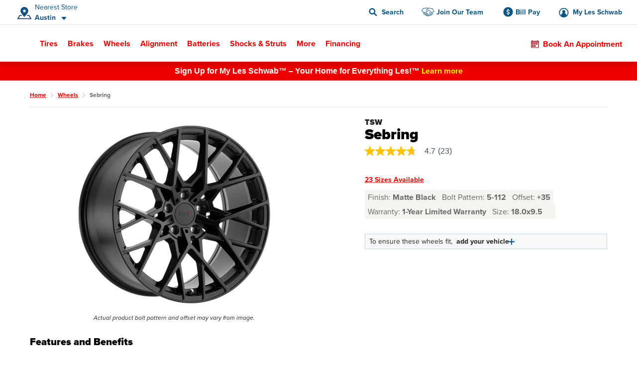

--- FILE ---
content_type: text/html;charset=UTF-8
request_url: https://www.lesschwab.com/wheels/sebring/781007.html
body_size: 45760
content:
<!DOCTYPE html>
<html lang="en">
<head>
















































<meta charset="UTF-8">
<meta http-equiv="x-ua-compatible" content="ie=edge">
<meta name="format-detection" content="telephone=no">
<meta name="referrer" content="strict-origin-when-cross-origin" />


    <meta name="viewport" content="width=device-width, initial-scale=1">


<link rel="dns-prefetch" href="https://www.googletagmanager.com" />
<link rel="dns-prefetch" href="https://logx.optimizely.com" />
<link rel="dns-prefetch" href="https://cdn.optimizely.com" />
<link rel="preconnect" href="https://www.googletagmanager.com" />
<link rel="preconnect" href="https://cdn.optimizely.com" />
<link rel="dns-prefetch" href="https://use.typekit.net" />
<link rel="dns-prefetch" href="https://fonts.googleapis.com" />
<link rel="dns-prefetch" href="https://lesschwab-gpc.merudata.app" />
<link rel="preconnect" href="https://use.typekit.net" />
<link rel="preconnect" href="https://fonts.googleapis.com" />
<link rel="preconnect" href="https://lesschwab-gpc.merudata.app" />




    







<title>
    TSW Sebring Wheel Black Finish - Les Schwab
</title>
<meta name="description" content="Shop TSW Sebring, an Aluminum wheel with a Black finish, available in rim sizes 17, 18, 19, 20." />
<meta name="keywords" content="" />

    <meta name="robots" content="">



<link rel="apple-touch-icon" sizes="57x57" href="/on/demandware.static/Sites-lesus-Site/-/default/dwd472f1ef/images/favicon/apple-icon-57x57.png">
<link rel="apple-touch-icon" sizes="60x60" href="/on/demandware.static/Sites-lesus-Site/-/default/dw034ce40f/images/favicon/apple-icon-60x60.png">
<link rel="apple-touch-icon" sizes="72x72" href="/on/demandware.static/Sites-lesus-Site/-/default/dwee03dd14/images/favicon/apple-icon-72x72.png">
<link rel="apple-touch-icon" sizes="76x76" href="/on/demandware.static/Sites-lesus-Site/-/default/dw2da86a21/images/favicon/apple-icon-76x76.png">
<link rel="apple-touch-icon" sizes="114x114" href="/on/demandware.static/Sites-lesus-Site/-/default/dwd5119e59/images/favicon/apple-icon-114x114.png">
<link rel="apple-touch-icon" sizes="120x120" href="/on/demandware.static/Sites-lesus-Site/-/default/dwf36d2b94/images/favicon/apple-icon-120x120.png">
<link rel="apple-touch-icon" sizes="144x144" href="/on/demandware.static/Sites-lesus-Site/-/default/dwa4d7c1cd/images/favicon/apple-icon-144x144.png">
<link rel="apple-touch-icon" sizes="152x152" href="/on/demandware.static/Sites-lesus-Site/-/default/dwf101c0a6/images/favicon/apple-icon-152x152.png">
<link rel="apple-touch-icon" sizes="180x180" href="/on/demandware.static/Sites-lesus-Site/-/default/dwf50c9201/images/favicon/apple-icon-180x180.png">
<link rel="icon" type="image/png" sizes="192x192"
    href="/on/demandware.static/Sites-lesus-Site/-/default/dw0e7c33bc/images/favicon/android-icon-192x192.png">
<link rel="icon" type="image/png" sizes="32x32" href="/on/demandware.static/Sites-lesus-Site/-/default/dwba1e5887/images/favicon/favicon-32x32.png">
<link rel="icon" type="image/png" sizes="96x96" href="/on/demandware.static/Sites-lesus-Site/-/default/dw4048062a/images/favicon/favicon-96x96.png">
<link rel="icon" type="image/png" sizes="16x16" href="/on/demandware.static/Sites-lesus-Site/-/default/dw9df13f5b/images/favicon/favicon-16x16.png">
<link rel="manifest" href="/on/demandware.static/Sites-lesus-Site/-/default/dw4cf9ea2f/images/favicon/manifest.json">
<meta name="msapplication-TileColor" content="#ffffff">
<meta name="msapplication-TileImage" content="/on/demandware.static/Sites-lesus-Site/-/en/v1768930476749/images/favicon/ms-icon-144x144.png">
<meta name="theme-color" content="#ffffff">






<link rel="stylesheet" href='https://ccm.merudata.app/assets/472f8b32-8e0d-43b7-b72b-f650acc41a8c/ccm.min.css' />
<style>
.privacy-control-iframe {position: absolute;left: 0;right: 0;bottom: 0;top: 0;}
</style>




<script type="text/javascript" src='https://ccm.merudata.app/assets/472f8b32-8e0d-43b7-b72b-f650acc41a8c/ccmconfig.js' ></script>

<script type="text/javascript" src='https://ccm.merudata.app/assets/472f8b32-8e0d-43b7-b72b-f650acc41a8c/ccm.min.js' ></script>

<script type="text/javascript" src='https://lesschwab-gpc.merudata.app/meru_gpc_modal_handler.min.js' ></script>























































    
	


    
	<script id="dltag" type="text/javascript">
		//<!--
			window.universal_variable = window.universal_variable ? window.universal_variable : {};
			window.universal_variable.version="1.1.14";

		
			window.universal_variable.session=
{"storeId":"467","preferredStoreId":null,"storeName":"Les Schwab Tire Center \u002d Austin","SessionYear":"","SessionMake":"","SessionModel":"","SessionTrim":"","abtests":{"A_A":"A1"},"version":"storefront","environment":"production","type":"main"};
		
			window.universal_variable.user=
{"user_id":"ab9UxrpHdK0x6wrsBqUKqkCX4L","email":"","hashedEmail":"","login":false,"language":"en","returning":false,"types":["DMA\u002dAll DMAs that we do not have stores in\u002e","Everyone","FLAGS \u002d ADAS","FLAGS \u002d Non Changeover","FLAGS \u002d Oil Change","FLAGS \u002d Oil Change Price","Kiosk Alignment Test Static","Not store 999","STOREFRONT\u005fSITE","Store 683","Unregistered","Weather \u002d Mild Climates","no store selected test"],"has_transacted":false};
		
			window.universal_variable.basket=
{"id":"5949f146bc3945bf8f8f6772cf","currency":"USD","subtotal":0,"subtotal_include_tax":false,"tax":0,"shipping_cost":0,"shipping_method":"","total":0,"line_items":[],"promo_code":"","promo_discount":0,"attributes":{"delivery":{},"billing":{"name":"","address":"","city":"","state":"","postcode":"","country":""},"discounts":[]}}
		
		//-->

	</script>
	
	



    <script>
        window.dataLayer = window.dataLayer || [];
        window.dataLayer.push(window.universal_variable);
    </script>

    
    

    
        <!-- Google Tag Manager -->
        <script>
            (function(w,d,s,l,i){w[l]=w[l]||[];w[l].push({'gtm.start':
                    new Date().getTime(),event:'gtm.js'});var f=d.getElementsByTagName(s)[0],
                j=d.createElement(s),dl=l!='dataLayer'?'&l='+l:'';j.async=true;j.src=
                'https://www.googletagmanager.com/gtm.js?id='+i+dl+'';f.parentNode.insertBefore(j,f);
            })(window,document,'script','dataLayer','GTM-TVP7MHH');
        </script>
        <!-- End Google Tag Manager -->
    






<link rel="stylesheet" href="/on/demandware.static/Sites-lesus-Site/-/en/v1768930476749/css/main.css" />
<link rel="preload" href="/on/demandware.static/Sites-lesus-Site/-/en/v1768930476749/css/global.css" as="style" onload="this.onload=null;this.rel='stylesheet'">
<noscript><link rel="stylesheet" href="/on/demandware.static/Sites-lesus-Site/-/en/v1768930476749/css/global.css"></noscript>

<link rel="preload" as="script" href="/on/demandware.static/Sites-lesus-Site/-/en/v1768930476749/js/main.js" />
<link rel="preload" as="script" href="/on/demandware.static/Sites-lesus-Site/-/en/v1768930476749/js/eventTrackers.js" />
<link rel="preload" as="script" href="/on/demandware.static/Sites-lesus-Site/-/en/v1768930476749/js/main2.js" />
<link rel="preload" as="script" href="/on/demandware.static/Sites-lesus-Site/-/en/v1768930476749/js/main3.js" />
<link rel="preload" as="image" href="/on/demandware.static/-/Library-Sites-LesSchwabLibrary/default/dw9d8cf0b1/images/logo.svg" />


<script>
    /*Global function triggered by googleApi once it's loaded - generates global event to notify listeners*/
    window.googleLoaded = function() {
        window.googleHasLoaded = true;

        const event = document.createEvent('Event');
        event.initEvent('googleLoaded', false, true);
        document.dispatchEvent(event);
    };
</script>









<link rel="canonical" href="https://www.lesschwab.com/wheels/sebring/200003907.html"/>


<script type="text/javascript">//<!--
/* <![CDATA[ (head-active_data.js) */
var dw = (window.dw || {});
dw.ac = {
    _analytics: null,
    _events: [],
    _category: "",
    _searchData: "",
    _anact: "",
    _anact_nohit_tag: "",
    _analytics_enabled: "true",
    _timeZone: "US/Pacific",
    _capture: function(configs) {
        if (Object.prototype.toString.call(configs) === "[object Array]") {
            configs.forEach(captureObject);
            return;
        }
        dw.ac._events.push(configs);
    },
	capture: function() { 
		dw.ac._capture(arguments);
		// send to CQ as well:
		if (window.CQuotient) {
			window.CQuotient.trackEventsFromAC(arguments);
		}
	},
    EV_PRD_SEARCHHIT: "searchhit",
    EV_PRD_DETAIL: "detail",
    EV_PRD_RECOMMENDATION: "recommendation",
    EV_PRD_SETPRODUCT: "setproduct",
    applyContext: function(context) {
        if (typeof context === "object" && context.hasOwnProperty("category")) {
        	dw.ac._category = context.category;
        }
        if (typeof context === "object" && context.hasOwnProperty("searchData")) {
        	dw.ac._searchData = context.searchData;
        }
    },
    setDWAnalytics: function(analytics) {
        dw.ac._analytics = analytics;
    },
    eventsIsEmpty: function() {
        return 0 == dw.ac._events.length;
    }
};
/* ]]> */
// -->
</script>
<script type="text/javascript">//<!--
/* <![CDATA[ (head-cquotient.js) */
var CQuotient = window.CQuotient = {};
CQuotient.clientId = 'bcdc-lesus';
CQuotient.realm = 'BCDC';
CQuotient.siteId = 'lesus';
CQuotient.instanceType = 'prd';
CQuotient.locale = 'en';
CQuotient.fbPixelId = '175698916098814';
CQuotient.activities = [];
CQuotient.cqcid='';
CQuotient.cquid='';
CQuotient.cqeid='';
CQuotient.cqlid='';
CQuotient.apiHost='api.cquotient.com';
/* Turn this on to test against Staging Einstein */
/* CQuotient.useTest= true; */
CQuotient.useTest = ('true' === 'false');
CQuotient.initFromCookies = function () {
	var ca = document.cookie.split(';');
	for(var i=0;i < ca.length;i++) {
	  var c = ca[i];
	  while (c.charAt(0)==' ') c = c.substring(1,c.length);
	  if (c.indexOf('cqcid=') == 0) {
		CQuotient.cqcid=c.substring('cqcid='.length,c.length);
	  } else if (c.indexOf('cquid=') == 0) {
		  var value = c.substring('cquid='.length,c.length);
		  if (value) {
		  	var split_value = value.split("|", 3);
		  	if (split_value.length > 0) {
			  CQuotient.cquid=split_value[0];
		  	}
		  	if (split_value.length > 1) {
			  CQuotient.cqeid=split_value[1];
		  	}
		  	if (split_value.length > 2) {
			  CQuotient.cqlid=split_value[2];
		  	}
		  }
	  }
	}
}
CQuotient.getCQCookieId = function () {
	if(window.CQuotient.cqcid == '')
		window.CQuotient.initFromCookies();
	return window.CQuotient.cqcid;
};
CQuotient.getCQUserId = function () {
	if(window.CQuotient.cquid == '')
		window.CQuotient.initFromCookies();
	return window.CQuotient.cquid;
};
CQuotient.getCQHashedEmail = function () {
	if(window.CQuotient.cqeid == '')
		window.CQuotient.initFromCookies();
	return window.CQuotient.cqeid;
};
CQuotient.getCQHashedLogin = function () {
	if(window.CQuotient.cqlid == '')
		window.CQuotient.initFromCookies();
	return window.CQuotient.cqlid;
};
CQuotient.trackEventsFromAC = function (/* Object or Array */ events) {
try {
	if (Object.prototype.toString.call(events) === "[object Array]") {
		events.forEach(_trackASingleCQEvent);
	} else {
		CQuotient._trackASingleCQEvent(events);
	}
} catch(err) {}
};
CQuotient._trackASingleCQEvent = function ( /* Object */ event) {
	if (event && event.id) {
		if (event.type === dw.ac.EV_PRD_DETAIL) {
			CQuotient.trackViewProduct( {id:'', alt_id: event.id, type: 'raw_sku'} );
		} // not handling the other dw.ac.* events currently
	}
};
CQuotient.trackViewProduct = function(/* Object */ cqParamData){
	var cq_params = {};
	cq_params.cookieId = CQuotient.getCQCookieId();
	cq_params.userId = CQuotient.getCQUserId();
	cq_params.emailId = CQuotient.getCQHashedEmail();
	cq_params.loginId = CQuotient.getCQHashedLogin();
	cq_params.product = cqParamData.product;
	cq_params.realm = cqParamData.realm;
	cq_params.siteId = cqParamData.siteId;
	cq_params.instanceType = cqParamData.instanceType;
	cq_params.locale = CQuotient.locale;
	
	if(CQuotient.sendActivity) {
		CQuotient.sendActivity(CQuotient.clientId, 'viewProduct', cq_params);
	} else {
		CQuotient.activities.push({activityType: 'viewProduct', parameters: cq_params});
	}
};
/* ]]> */
// -->
</script>

</head>
<body class="">
<div id="wrapper" class="pt_product-details">



    <!-- Google Tag Manager (noscript) -->
    <noscript>
        <iframe src="https://www.googletagmanager.com/ns.html?id=null" height="0" width="0" style="display:none;visibility:hidden"></iframe>
    </noscript>
    <!-- End Google Tag Manager (noscript) -->



<nav aria-label="Skip links" role="navigation">
    <a href="#skip-to-content" class="skip-to-content">
        Skip to Content
    </a>
    <a href="#skip-to-footer" class="skip-to-content">
        Skip to Footer
    </a>
</nav>


<div class="upperNav">
<a
class="navUtilitiesButton m-billPay"
href="/bill-pay">
Bill Pay
</a>
<a
class="navUtilitiesButton m-appointment js-addItemToCart "
href="/schedule-appointment/"
>
Book an Appointment
</a>
</div>

<header class="headerNav js-headerWrapper stickyTop"
        data-color-update-url="/on/demandware.store/Sites-lesus-Site/en/Vehicle-UpdateColor"
        data-isappointmentdisabled="false"
        data-isappointmentpage="false"
>
    <div class="navigationWrapper sfra-wrapper hide-for-print">
        <nav data-nosnippet class="customerHeader js-customer-header">
    <section class="customerHeader__logo">
        <a href="https://www.lesschwab.com/" title="Les Schwab Home">
            <img src="/on/demandware.static/-/Library-Sites-LesSchwabLibrary/default/dw9d8cf0b1/images/logo.svg"
                alt="Les Schwab Tires Logo" />
        </a>
    </section>

    
<div class="customerHeader__location js-store-widget"
data-store-id="467"
data-store="{&quot;ID&quot;:&quot;467&quot;,&quot;name&quot;:&quot;Les Schwab Tire Center - Austin&quot;,&quot;address1&quot;:&quot;1901 4th St NW&quot;,&quot;address2&quot;:null,&quot;city&quot;:&quot;Austin&quot;,&quot;postalCode&quot;:&quot;55912&quot;,&quot;latitude&quot;:43.685315,&quot;longitude&quot;:-92.9804428333,&quot;phone&quot;:&quot;5073550101&quot;,&quot;stateCode&quot;:&quot;MN&quot;,&quot;countryCode&quot;:&quot;US&quot;,&quot;storeHours&quot;:&quot;&lt;p&gt;Mon-Fri: 8:00 AM - 6:00 PM&lt;/p&gt;&lt;p&gt;Sat: 8:00 AM - 5:00 PM&lt;/p&gt;&quot;,&quot;additionalName&quot;:&quot;Austin&quot;,&quot;isMyStore&quot;:false,&quot;isNearest&quot;:true,&quot;grandOpeningShortMessage&quot;:&quot;&quot;,&quot;storeDetailsUrl&quot;:&quot;/stores/mn/austin/1901-4th-st-nw&quot;,&quot;rating&quot;:{&quot;value&quot;:&quot;4.9&quot;,&quot;number&quot;:&quot;138&quot;,&quot;isInt&quot;:false,&quot;decimalValue&quot;:&quot;9&quot;,&quot;starClasses&quot;:[{&quot;class&quot;:&quot;m-fill&quot;},{&quot;class&quot;:&quot;m-fill&quot;},{&quot;class&quot;:&quot;m-fill&quot;},{&quot;class&quot;:&quot;m-fill&quot;},{&quot;class&quot;:&quot;m-fill-9&quot;}]},&quot;phoneFormatted&quot;:&quot;(507) 355-0101&quot;,&quot;noPhoneMessage&quot;:&quot;&quot;,&quot;distance&quot;:&quot;29.7 mi&quot;,&quot;languageSpoken&quot;:&quot;English&quot;,&quot;isSelectableAsMyStore&quot;:true,&quot;isStoreSetByUser&quot;:false,&quot;flagsInfo&quot;:&quot;Oil Change,Oil Change Price,ADAS,Non Changeover&quot;,&quot;isExpandedCreditForm&quot;:false,&quot;sfscAccountID&quot;:false,&quot;onlineCreditAvailable&quot;:true,&quot;onlineCreditMandatoryFields&quot;:&quot;&quot;,&quot;onlineCreditVisibleFields&quot;:&quot;&quot;,&quot;onlineCreditTiersConfiguration&quot;:&quot;&quot;,&quot;bopisStatus&quot;:&quot;active&quot;,&quot;bopisMaintenanceMessage&quot;:&quot;&quot;,&quot;neighborhood&quot;:&quot;&quot;,&quot;isRemoteStore&quot;:false,&quot;area&quot;:&quot;20&quot;,&quot;description&quot;:&quot;&quot;,&quot;manager&quot;:&quot;Cody&quot;,&quot;managerImage&quot;:&quot;/on/demandware.static/-/Sites/default/dwf240eb41/images/Store_Manager_Images/Cody_Bouma_48375_hip.png&quot;,&quot;bopisBillingFields&quot;:[],&quot;isAppointmentEnabled&quot;:true,&quot;isWaitListEnabled&quot;:false,&quot;snowRushSeasonMsgSDP&quot;:null,&quot;snowRushSeasonMsgSLA&quot;:null,&quot;managerCredentials&quot;:null,&quot;hideLocationMap&quot;:false,&quot;hideChangeStoreButton&quot;:false,&quot;hideRatings&quot;:false,&quot;addressReplacementText&quot;:&quot;&quot;,&quot;appointmentFields&quot;:&quot;&quot;,&quot;validZipCodes&quot;:&quot;&quot;,&quot;inventoryInfoMsgs&quot;:&quot;{}&quot;,&quot;email&quot;:&quot;lstcaustin.467@lesschwab.com&quot;,&quot;timeZoneName&quot;:&quot;US/Central&quot;,&quot;locationData&quot;:{&quot;locationID&quot;:2155,&quot;timezoneID&quot;:&quot;87&quot;,&quot;timeZoneName&quot;:&quot;US/Central&quot;},&quot;hours&quot;:&quot;&lt;p&gt;Mon-Fri: 8:00 AM - 6:00 PM&lt;/p&gt;&lt;p&gt;Sat: 8:00 AM - 5:00 PM&lt;/p&gt;&quot;,&quot;seasonalHoursLabel&quot;:&quot;&quot;,&quot;holidayHours&quot;:&quot;&quot;,&quot;destinationLink&quot;:&quot;https://www.google.com/maps/dir/?api=1&amp;origin=&amp;destination=1901%204th%20St%20NW,Austin,MN,55912&quot;,&quot;storeImages&quot;:[&quot;/on/demandware.static/-/Sites/default/dw96ed6c26/images/Store_Photos/467_Austin_WEB.jpg&quot;],&quot;isComingSoonStore&quot;:false,&quot;commingSoonMsg&quot;:&quot;&quot;,&quot;grandOpeningLongMessage&quot;:&quot;&quot;,&quot;targetURL&quot;:null,&quot;googleEmbeddedMapsURL&quot;:&quot;https://www.google.com/maps/embed/v1/place?key=AIzaSyCW2hes1lgt9ak9QDCuUa4PC8veU-8BsmI&amp;q=place_id:ChIJo7DQhs3T8IcRlWZeiyCRvxo&quot;,&quot;onlineOfferCTA&quot;:null,&quot;isInventoryEnabled&quot;:true,&quot;isKioskReserveActive&quot;:false,&quot;isQuotesActive&quot;:false,&quot;canonicalUrl&quot;:&quot;https://www.lesschwab.com/stores/mn/austin&quot;,&quot;isHidePrice&quot;:false,&quot;mapUrl&quot;:&quot;https://maps.googleapis.com/maps/api/staticmap?center=43.685315,-92.9804428333&amp;markers=color:red%7C43.685315,-92.9804428333&amp;zoom=15&amp;size=460x350&amp;map_id=da8fd3d069969805&amp;key=AIzaSyCW2hes1lgt9ak9QDCuUa4PC8veU-8BsmI&quot;,&quot;largeMapUrl&quot;:&quot;https://www.google.com/maps/place/43.685315,-92.9804428333&quot;,&quot;credit&quot;:{&quot;isCreditAvailable&quot;:true,&quot;isApplyForAllStores&quot;:true},&quot;isNearByAvailable&quot;:true}"
>
<div class="customerHeader__location--full js-store-toggle"
tabindex="0"
role="button"
aria-expanded="false"
aria-describedby="store-toggle-description">
<address class="customerHeader__address js-store-label">
<div class="customerHeader__address-wrapper">
<span class="customerHeader__address-label">

Nearest Store

</span>
<span class="customerHeader__address-store">
Austin
</span>
</div>
</address>
</div>
<div class="myStoreDetails js-store-details"
role="dialog"
aria-modal="true"
aria-labelledby="store-details-title"
aria-describedby="store-details-address">
<div class="myStoreDetails__top js-store-details-top">
<h6 id="store-details-title" class="header--sectionHeaderSmall header--large">

Nearest Store

</h6>
<div class="storeDetails storeDetails--header grid-x">
<div class="storeDetails__wrapper cell small-12">

<div class="storeDetails__top-info">
<address class="storeDetails__address">
<div id="store-details-address" class="storeDetails__address-col1">
<div class="storeDetails__streetName">
1901 4th St NW
</div>
<div class="storeDetails__zip">
Austin, MN 55912
</div>
<a class="storeDetails__mobileDetailsLink storeDetails__mobileDetailsLink--no-image"
href="/stores/mn/austin/1901-4th-st-nw"
title="Store Details"
aria-label="Store Details">
View Store Details
</a>
</div>
<div class="storeDetails__address-col2">


    





    <div class="b-rating">
        <div class="b-rating__stars">
            
                <div class="b-rating__star-single m-fill">
                </div>
            
                <div class="b-rating__star-single m-fill">
                </div>
            
                <div class="b-rating__star-single m-fill">
                </div>
            
                <div class="b-rating__star-single m-fill">
                </div>
            
                <div class="b-rating__star-single m-fill-9">
                </div>
            
        </div>

        <div class="b-rating__count">
            <span class="b-rating__value">
                4.9
            </span>

            <span class="b-rating__amount">
                (138)
            </span>
        </div>
    </div>


</div>
</address>
</div>
<ul class="storeDetails__contact m-header">

<li class="show-for-medium">
<span>&#40;507&#41; 355-0101</span>
</li>


<li class="show-for-small-only">
<a class="show-for-small-only button button--tiny button--secondary" href="tel:5073550101">
&#40;507&#41; 355-0101
</a>
</li>

<li class="show-for-small-only">
<a class="button button--tiny button--secondary"
href="https://www.google.com/maps/dir/?api=1&amp;origin=&amp;destination=1901%204th%20St%20NW,Austin,MN,55912"
target="_blank" rel="noopener noreferrer">
Get Directions
</a>
</li>
<li class="show-for-medium">
<a href="/stores/mn/austin/1901-4th-st-nw">
Store Details
</a>
</li>
<li class="show-for-medium">
<a href="https://www.google.com/maps/dir/?api=1&amp;origin=&amp;destination=1901%204th%20St%20NW,Austin,MN,55912"
target="_blank" rel="noopener noreferrer">
Get Directions
</a>
</li>
</ul>
<div class="storeDetails__appointment element-group">

<div class="appointmentCTA">
<a href="/schedule-appointment/?storeid=467"
aria-label="Schedule an appointment" class="button js-addItemToCart">
Book an Appointment
</a>
</div>

<div class="MakeMyStore js-make-my-store-block" data-store-id="467">
<label
class=" checkbox storeDetails__button button button--tertiary js-sfra-make-my-store"
data-selectable-asmystore="true"
data-url="/on/demandware.store/Sites-lesus-Site/en/Stores-UpdatePreferredStoreSfra"
role="button"
tabindex="0"
aria-label="Make This My Store"
>
<div class="checkbox__container">
<input
class="make-my-store"
type="checkbox" name="467"
id="467"
tabindex="-1"
/>
<span class="checkbox__proxy" tabindex="0"></span>
</div>
<div class="checkbox__label">
<span class="label--blue">
Make This My Store
</span>
</div>
</label>
<span class="MakeMyStore--selected hide">
My Store
</span>
</div>
</div>
<div class="storeDetails__information">

<section>
<h6>
Hours
</h6>
<div>
<p>Mon-Fri: 8:00 AM - 6:00 PM</p><p>Sat: 8:00 AM - 5:00 PM</p>
</div>

</section>



<section>
<h6>
Manager
</h6>
<p>Cody</p>
</section>

</div>

<img class="storeDetails__manager-img" loading="lazy"
src="/on/demandware.static/-/Sites/default/dwf240eb41/images/Store_Manager_Images/Cody_Bouma_48375_hip.png"
alt="Cody">

</div>
</div>
</div>
<div class="myStoreDetails__bottom">
    <h6>Find Another Store</h6>
    <button class="vehicleEditDialog__closeButton js-store-details-close-btn"
            aria-label="Close Dialog"
            title="Close Dialog"></button>
    <div class="storeSearch">
        


<form
    data-search-stores-url="/on/demandware.store/Sites-lesus-Site/en/Stores-SearchStores"
    class="storeSearch__form js-sfra-search-stores-form"
    action="/stores/"
    method="GET"
    type="reload"
>
    
        <div class="storeSearch__form-title">
            
        </div>
    

    <div class="LocationSearchBar">
        <button
            data-url="/stores/"
            class="button LocationSearchBar__locationSearch js-search-with-current-location"
            title="Search with current location"
            aria-label="Search with current location">
        </button>

        <label for="store-search-input" class="show-for-sr">
            Store Locator Search Bar
        </label>

        <div class="LocationSearchBar__AutocompleteWrap js-store-search-autocomplete-wrap">
            <input
                id="store-search-input"
                type="text"
                name="sq"
                placeholder="Enter City and State, or Zip"
                class="js-sfra-store-search-autocomplete"
                data-autocomplete-init="{&quot;response&quot;:[{&quot;label&quot;:&quot;Juneau, AK&quot;},{&quot;label&quot;:&quot;Arvada, CO&quot;},{&quot;label&quot;:&quot;Aurora, CO&quot;},{&quot;label&quot;:&quot;Bennett, CO&quot;},{&quot;label&quot;:&quot;Brighton, CO&quot;},{&quot;label&quot;:&quot;Broomfield, CO&quot;},{&quot;label&quot;:&quot;Castle Rock, CO&quot;},{&quot;label&quot;:&quot;Canon City, CO&quot;,&quot;value&quot;:&quot;Ca&ntilde;on City, CO&quot;},{&quot;label&quot;:&quot;Ca&ntilde;on City, CO&quot;},{&quot;label&quot;:&quot;Centennial, CO&quot;},{&quot;label&quot;:&quot;Colorado Springs, CO&quot;},{&quot;label&quot;:&quot;Commerce City, CO&quot;},{&quot;label&quot;:&quot;Cortez, CO&quot;},{&quot;label&quot;:&quot;Delta, CO&quot;},{&quot;label&quot;:&quot;Denver, CO&quot;},{&quot;label&quot;:&quot;Durango, CO&quot;},{&quot;label&quot;:&quot;Erie, CO&quot;},{&quot;label&quot;:&quot;Falcon, CO&quot;},{&quot;label&quot;:&quot;Firestone, CO&quot;},{&quot;label&quot;:&quot;Ft Morgan, CO&quot;,&quot;value&quot;:&quot;Fort Morgan, CO&quot;},{&quot;label&quot;:&quot;Ft. Morgan, CO&quot;,&quot;value&quot;:&quot;Fort Morgan, CO&quot;},{&quot;label&quot;:&quot;Fort Morgan, CO&quot;},{&quot;label&quot;:&quot;Fountain, CO&quot;},{&quot;label&quot;:&quot;Grand Junction, CO&quot;},{&quot;label&quot;:&quot;Greeley, CO&quot;},{&quot;label&quot;:&quot;Highlands Ranch, CO&quot;},{&quot;label&quot;:&quot;Lafayette, CO&quot;},{&quot;label&quot;:&quot;Lakewood, CO&quot;},{&quot;label&quot;:&quot;Littleton, CO&quot;},{&quot;label&quot;:&quot;Longmont, CO&quot;},{&quot;label&quot;:&quot;Loveland, CO&quot;},{&quot;label&quot;:&quot;Montrose, CO&quot;},{&quot;label&quot;:&quot;Monument, CO&quot;},{&quot;label&quot;:&quot;Pagosa Springs, CO&quot;},{&quot;label&quot;:&quot;Parker, CO&quot;},{&quot;label&quot;:&quot;Sterling, CO&quot;},{&quot;label&quot;:&quot;Thornton, CO&quot;},{&quot;label&quot;:&quot;Timnath, CO&quot;},{&quot;label&quot;:&quot;Windsor, CO&quot;},{&quot;label&quot;:&quot;Alturas, CA&quot;},{&quot;label&quot;:&quot;Anderson, CA&quot;},{&quot;label&quot;:&quot;Antelope, CA&quot;},{&quot;label&quot;:&quot;Auburn, CA&quot;},{&quot;label&quot;:&quot;Bakersfield, CA&quot;},{&quot;label&quot;:&quot;Beaumont, CA&quot;},{&quot;label&quot;:&quot;Brentwood, CA&quot;},{&quot;label&quot;:&quot;Burney, CA&quot;},{&quot;label&quot;:&quot;Chico, CA&quot;},{&quot;label&quot;:&quot;Citrus Heights, CA&quot;},{&quot;label&quot;:&quot;Clovis, CA&quot;},{&quot;label&quot;:&quot;Colusa, CA&quot;},{&quot;label&quot;:&quot;Concord, CA&quot;},{&quot;label&quot;:&quot;Corning, CA&quot;},{&quot;label&quot;:&quot;Crescent City, CA&quot;},{&quot;label&quot;:&quot;Dinuba, CA&quot;},{&quot;label&quot;:&quot;Dixon, CA&quot;},{&quot;label&quot;:&quot;Eastvale, CA&quot;},{&quot;label&quot;:&quot;Elk Grove, CA&quot;},{&quot;label&quot;:&quot;Escalon, CA&quot;},{&quot;label&quot;:&quot;Eureka, CA&quot;},{&quot;label&quot;:&quot;Fairfield, CA&quot;},{&quot;label&quot;:&quot;Folsom, CA&quot;},{&quot;label&quot;:&quot;Fontana, CA&quot;},{&quot;label&quot;:&quot;Fortuna, CA&quot;},{&quot;label&quot;:&quot;Fremont, CA&quot;},{&quot;label&quot;:&quot;Fresno, CA&quot;},{&quot;label&quot;:&quot;Galt, CA&quot;},{&quot;label&quot;:&quot;Grass Valley, CA&quot;},{&quot;label&quot;:&quot;Gridley, CA&quot;},{&quot;label&quot;:&quot;Hanford, CA&quot;},{&quot;label&quot;:&quot;Hemet, CA&quot;},{&quot;label&quot;:&quot;Hesperia, CA&quot;},{&quot;label&quot;:&quot;Hollister, CA&quot;},{&quot;label&quot;:&quot;Jackson, CA&quot;},{&quot;label&quot;:&quot;Livermore, CA&quot;},{&quot;label&quot;:&quot;Lodi, CA&quot;},{&quot;label&quot;:&quot;Los Banos, CA&quot;},{&quot;label&quot;:&quot;Madera, CA&quot;},{&quot;label&quot;:&quot;Manteca, CA&quot;},{&quot;label&quot;:&quot;Martinez, CA&quot;},{&quot;label&quot;:&quot;Marysville, CA&quot;},{&quot;label&quot;:&quot;McKinleyville, CA&quot;},{&quot;label&quot;:&quot;Merced, CA&quot;},{&quot;label&quot;:&quot;Modesto, CA&quot;},{&quot;label&quot;:&quot;Moreno Valley, CA&quot;},{&quot;label&quot;:&quot;Napa, CA&quot;},{&quot;label&quot;:&quot;Norco, CA&quot;},{&quot;label&quot;:&quot;Oakdale, CA&quot;},{&quot;label&quot;:&quot;Oakley, CA&quot;},{&quot;label&quot;:&quot;Ontario, CA&quot;},{&quot;label&quot;:&quot;Orangevale, CA&quot;},{&quot;label&quot;:&quot;Orland, CA&quot;},{&quot;label&quot;:&quot;Oroville, CA&quot;},{&quot;label&quot;:&quot;Paradise, CA&quot;},{&quot;label&quot;:&quot;Patterson, CA&quot;},{&quot;label&quot;:&quot;Perris, CA&quot;},{&quot;label&quot;:&quot;Placerville, CA&quot;},{&quot;label&quot;:&quot;Porterville, CA&quot;},{&quot;label&quot;:&quot;Portola, CA&quot;},{&quot;label&quot;:&quot;Quincy, CA&quot;},{&quot;label&quot;:&quot;Rancho Cordova, CA&quot;},{&quot;label&quot;:&quot;Red Bluff, CA&quot;},{&quot;label&quot;:&quot;Redding, CA&quot;},{&quot;label&quot;:&quot;Reedley, CA&quot;},{&quot;label&quot;:&quot;Rialto, CA&quot;},{&quot;label&quot;:&quot;Ripon, CA&quot;},{&quot;label&quot;:&quot;Riverbank, CA&quot;},{&quot;label&quot;:&quot;Riverside, CA&quot;},{&quot;label&quot;:&quot;Rocklin, CA&quot;},{&quot;label&quot;:&quot;Rohnert Park, CA&quot;},{&quot;label&quot;:&quot;Roseville, CA&quot;},{&quot;label&quot;:&quot;Sacramento, CA&quot;},{&quot;label&quot;:&quot;Sanger, CA&quot;},{&quot;label&quot;:&quot;Santa Rosa, CA&quot;},{&quot;label&quot;:&quot;Selma, CA&quot;},{&quot;label&quot;:&quot;Sonora, CA&quot;},{&quot;label&quot;:&quot;S Lake Tahoe, CA&quot;,&quot;value&quot;:&quot;South Lake Tahoe, CA&quot;},{&quot;label&quot;:&quot;S. Lake Tahoe, CA&quot;,&quot;value&quot;:&quot;South Lake Tahoe, CA&quot;},{&quot;label&quot;:&quot;South Lake Tahoe, CA&quot;},{&quot;label&quot;:&quot;Stockton, CA&quot;},{&quot;label&quot;:&quot;Susanville, CA&quot;},{&quot;label&quot;:&quot;Temecula, CA&quot;},{&quot;label&quot;:&quot;Tracy, CA&quot;},{&quot;label&quot;:&quot;Turlock, CA&quot;},{&quot;label&quot;:&quot;Ukiah, CA&quot;},{&quot;label&quot;:&quot;Vacaville, CA&quot;},{&quot;label&quot;:&quot;Vallejo, CA&quot;},{&quot;label&quot;:&quot;Victorville, CA&quot;},{&quot;label&quot;:&quot;Visalia, CA&quot;},{&quot;label&quot;:&quot;W Sacramento, CA&quot;,&quot;value&quot;:&quot;West Sacramento, CA&quot;},{&quot;label&quot;:&quot;W. Sacramento, CA&quot;,&quot;value&quot;:&quot;West Sacramento, CA&quot;},{&quot;label&quot;:&quot;West Sacramento, CA&quot;},{&quot;label&quot;:&quot;Willits, CA&quot;},{&quot;label&quot;:&quot;Windsor, CA&quot;},{&quot;label&quot;:&quot;Woodland, CA&quot;},{&quot;label&quot;:&quot;Yreka, CA&quot;},{&quot;label&quot;:&quot;Yuba City, CA&quot;},{&quot;label&quot;:&quot;Yucaipa, CA&quot;},{&quot;label&quot;:&quot;American Falls, ID&quot;},{&quot;label&quot;:&quot;Blackfoot, ID&quot;},{&quot;label&quot;:&quot;Boise, ID&quot;},{&quot;label&quot;:&quot;Bonners Ferry, ID&quot;},{&quot;label&quot;:&quot;Buhl, ID&quot;},{&quot;label&quot;:&quot;Burley, ID&quot;},{&quot;label&quot;:&quot;Caldwell, ID&quot;},{&quot;label&quot;:&quot;Coeur D Alene, ID&quot;,&quot;value&quot;:&quot;Coeur D Alene, ID&quot;},{&quot;label&quot;:&quot;Coeur D'Alene, ID&quot;,&quot;value&quot;:&quot;Coeur D Alene, ID&quot;},{&quot;label&quot;:&quot;Coeur D Alene, ID&quot;},{&quot;label&quot;:&quot;Eagle, ID&quot;},{&quot;label&quot;:&quot;Emmett, ID&quot;},{&quot;label&quot;:&quot;Gooding, ID&quot;},{&quot;label&quot;:&quot;Grangeville, ID&quot;},{&quot;label&quot;:&quot;Hailey, ID&quot;},{&quot;label&quot;:&quot;Hayden, ID&quot;},{&quot;label&quot;:&quot;Homedale, ID&quot;},{&quot;label&quot;:&quot;Idaho Falls, ID&quot;},{&quot;label&quot;:&quot;Jerome, ID&quot;},{&quot;label&quot;:&quot;Kellogg, ID&quot;},{&quot;label&quot;:&quot;Kimberly, ID&quot;},{&quot;label&quot;:&quot;Kuna, ID&quot;},{&quot;label&quot;:&quot;Lewiston, ID&quot;},{&quot;label&quot;:&quot;McCall, ID&quot;},{&quot;label&quot;:&quot;Meridian, ID&quot;},{&quot;label&quot;:&quot;Moscow, ID&quot;},{&quot;label&quot;:&quot;Mt Home, ID&quot;,&quot;value&quot;:&quot;Mountain Home, ID&quot;},{&quot;label&quot;:&quot;Mt. Home, ID&quot;,&quot;value&quot;:&quot;Mountain Home, ID&quot;},{&quot;label&quot;:&quot;MT Home, ID&quot;,&quot;value&quot;:&quot;Mountain Home, ID&quot;},{&quot;label&quot;:&quot;Mountain Home, ID&quot;},{&quot;label&quot;:&quot;Nampa, ID&quot;},{&quot;label&quot;:&quot;Orofino, ID&quot;},{&quot;label&quot;:&quot;Paul, ID&quot;},{&quot;label&quot;:&quot;Pocatello, ID&quot;},{&quot;label&quot;:&quot;Ponderay, ID&quot;},{&quot;label&quot;:&quot;Post Falls, ID&quot;},{&quot;label&quot;:&quot;Priest River, ID&quot;},{&quot;label&quot;:&quot;Rathdrum, ID&quot;},{&quot;label&quot;:&quot;Rexburg, ID&quot;},{&quot;label&quot;:&quot;Rigby, ID&quot;},{&quot;label&quot;:&quot;Rupert, ID&quot;},{&quot;label&quot;:&quot;St Anthony, ID&quot;,&quot;value&quot;:&quot;Saint Anthony, ID&quot;},{&quot;label&quot;:&quot;St. Anthony, ID&quot;,&quot;value&quot;:&quot;Saint Anthony, ID&quot;},{&quot;label&quot;:&quot;ST Anthony, ID&quot;,&quot;value&quot;:&quot;Saint Anthony, ID&quot;},{&quot;label&quot;:&quot;Saint Anthony, ID&quot;},{&quot;label&quot;:&quot;St Maries, ID&quot;,&quot;value&quot;:&quot;Saint Maries, ID&quot;},{&quot;label&quot;:&quot;St. Maries, ID&quot;,&quot;value&quot;:&quot;Saint Maries, ID&quot;},{&quot;label&quot;:&quot;ST Maries, ID&quot;,&quot;value&quot;:&quot;Saint Maries, ID&quot;},{&quot;label&quot;:&quot;Saint Maries, ID&quot;},{&quot;label&quot;:&quot;Salmon, ID&quot;},{&quot;label&quot;:&quot;Star, ID&quot;},{&quot;label&quot;:&quot;Twin Falls, ID&quot;},{&quot;label&quot;:&quot;Weiser, ID&quot;},{&quot;label&quot;:&quot;Billings, MT&quot;},{&quot;label&quot;:&quot;Bozeman, MT&quot;},{&quot;label&quot;:&quot;Butte, MT&quot;},{&quot;label&quot;:&quot;Columbia Falls, MT&quot;},{&quot;label&quot;:&quot;Deer Lodge, MT&quot;},{&quot;label&quot;:&quot;Dillon, MT&quot;},{&quot;label&quot;:&quot;Great Falls, MT&quot;},{&quot;label&quot;:&quot;Hamilton, MT&quot;},{&quot;label&quot;:&quot;Havre, MT&quot;},{&quot;label&quot;:&quot;Helena, MT&quot;},{&quot;label&quot;:&quot;Kalispell, MT&quot;},{&quot;label&quot;:&quot;Libby, MT&quot;},{&quot;label&quot;:&quot;Livingston, MT&quot;},{&quot;label&quot;:&quot;Miles City, MT&quot;},{&quot;label&quot;:&quot;Missoula, MT&quot;},{&quot;label&quot;:&quot;Polson, MT&quot;},{&quot;label&quot;:&quot;Ronan, MT&quot;},{&quot;label&quot;:&quot;Sidney, MT&quot;},{&quot;label&quot;:&quot;Stevensville, MT&quot;},{&quot;label&quot;:&quot;Whitefish, MT&quot;},{&quot;label&quot;:&quot;Carson City, NV&quot;},{&quot;label&quot;:&quot;Elko, NV&quot;},{&quot;label&quot;:&quot;Fallon, NV&quot;},{&quot;label&quot;:&quot;Gardnerville, NV&quot;},{&quot;label&quot;:&quot;Reno, NV&quot;},{&quot;label&quot;:&quot;Sparks, NV&quot;},{&quot;label&quot;:&quot;Winnemucca, NV&quot;},{&quot;label&quot;:&quot;Albany, OR&quot;},{&quot;label&quot;:&quot;Aloha, OR&quot;},{&quot;label&quot;:&quot;Ashland, OR&quot;},{&quot;label&quot;:&quot;Baker City, OR&quot;},{&quot;label&quot;:&quot;Beaverton, OR&quot;},{&quot;label&quot;:&quot;Bend, OR&quot;},{&quot;label&quot;:&quot;Brookings, OR&quot;},{&quot;label&quot;:&quot;Burns, OR&quot;},{&quot;label&quot;:&quot;Canby, OR&quot;},{&quot;label&quot;:&quot;Central Point, OR&quot;},{&quot;label&quot;:&quot;Clackamas, OR&quot;},{&quot;label&quot;:&quot;Coos Bay, OR&quot;},{&quot;label&quot;:&quot;Coquille, OR&quot;},{&quot;label&quot;:&quot;Corvallis, OR&quot;},{&quot;label&quot;:&quot;Cottage Grove, OR&quot;},{&quot;label&quot;:&quot;Dallas, OR&quot;},{&quot;label&quot;:&quot;Enterprise, OR&quot;},{&quot;label&quot;:&quot;Estacada, OR&quot;},{&quot;label&quot;:&quot;Eugene, OR&quot;},{&quot;label&quot;:&quot;Florence, OR&quot;},{&quot;label&quot;:&quot;Forest Grove, OR&quot;},{&quot;label&quot;:&quot;Grants Pass, OR&quot;},{&quot;label&quot;:&quot;Gresham, OR&quot;},{&quot;label&quot;:&quot;Happy Valley, OR&quot;},{&quot;label&quot;:&quot;Heppner, OR&quot;},{&quot;label&quot;:&quot;Hermiston, OR&quot;},{&quot;label&quot;:&quot;Hillsboro, OR&quot;},{&quot;label&quot;:&quot;Hood River, OR&quot;},{&quot;label&quot;:&quot;Independence, OR&quot;},{&quot;label&quot;:&quot;John Day, OR&quot;},{&quot;label&quot;:&quot;Junction City, OR&quot;},{&quot;label&quot;:&quot;Klamath Falls, OR&quot;},{&quot;label&quot;:&quot;LaGrande, OR&quot;,&quot;value&quot;:&quot;La Grande, OR&quot;},{&quot;label&quot;:&quot;La Grande, OR&quot;},{&quot;label&quot;:&quot;LaPine, OR&quot;,&quot;value&quot;:&quot;La Pine, OR&quot;},{&quot;label&quot;:&quot;La Pine, OR&quot;},{&quot;label&quot;:&quot;Lake Oswego, OR&quot;},{&quot;label&quot;:&quot;Lakeview, OR&quot;},{&quot;label&quot;:&quot;Lebanon, OR&quot;},{&quot;label&quot;:&quot;Lincoln City, OR&quot;},{&quot;label&quot;:&quot;Madras, OR&quot;},{&quot;label&quot;:&quot;McMinnville, OR&quot;},{&quot;label&quot;:&quot;Medford, OR&quot;},{&quot;label&quot;:&quot;Merrill, OR&quot;},{&quot;label&quot;:&quot;Milton Freewater, OR&quot;},{&quot;label&quot;:&quot;Milwaukie, OR&quot;},{&quot;label&quot;:&quot;Molalla, OR&quot;},{&quot;label&quot;:&quot;Myrtle Creek, OR&quot;},{&quot;label&quot;:&quot;Newberg, OR&quot;},{&quot;label&quot;:&quot;Newport, OR&quot;},{&quot;label&quot;:&quot;N Bend, OR&quot;,&quot;value&quot;:&quot;North Bend, OR&quot;},{&quot;label&quot;:&quot;N. Bend, OR&quot;,&quot;value&quot;:&quot;North Bend, OR&quot;},{&quot;label&quot;:&quot;North Bend, OR&quot;},{&quot;label&quot;:&quot;Nyssa, OR&quot;},{&quot;label&quot;:&quot;Ontario, OR&quot;},{&quot;label&quot;:&quot;Oregon City, OR&quot;},{&quot;label&quot;:&quot;Pendleton, OR&quot;},{&quot;label&quot;:&quot;Philomath, OR&quot;},{&quot;label&quot;:&quot;Portland, OR&quot;},{&quot;label&quot;:&quot;Prineville, OR&quot;},{&quot;label&quot;:&quot;Redmond, OR&quot;},{&quot;label&quot;:&quot;Reedsport, OR&quot;},{&quot;label&quot;:&quot;Roseburg, OR&quot;},{&quot;label&quot;:&quot;St Helens, OR&quot;,&quot;value&quot;:&quot;Saint Helens, OR&quot;},{&quot;label&quot;:&quot;St. Helens, OR&quot;,&quot;value&quot;:&quot;Saint Helens, OR&quot;},{&quot;label&quot;:&quot;ST Helens, OR&quot;,&quot;value&quot;:&quot;Saint Helens, OR&quot;},{&quot;label&quot;:&quot;Saint Helens, OR&quot;},{&quot;label&quot;:&quot;Salem, OR&quot;},{&quot;label&quot;:&quot;Sandy, OR&quot;},{&quot;label&quot;:&quot;Scappoose, OR&quot;},{&quot;label&quot;:&quot;Seaside, OR&quot;},{&quot;label&quot;:&quot;Sherwood, OR&quot;},{&quot;label&quot;:&quot;Silverton, OR&quot;},{&quot;label&quot;:&quot;Sisters, OR&quot;},{&quot;label&quot;:&quot;Springfield, OR&quot;},{&quot;label&quot;:&quot;Sublimity, OR&quot;},{&quot;label&quot;:&quot;Sutherlin, OR&quot;},{&quot;label&quot;:&quot;Sweet Home, OR&quot;},{&quot;label&quot;:&quot;The Dalles, OR&quot;},{&quot;label&quot;:&quot;Tigard, OR&quot;},{&quot;label&quot;:&quot;Tillamook, OR&quot;},{&quot;label&quot;:&quot;Toledo, OR&quot;},{&quot;label&quot;:&quot;Vale, OR&quot;},{&quot;label&quot;:&quot;Warrenton, OR&quot;},{&quot;label&quot;:&quot;W Linn, OR&quot;,&quot;value&quot;:&quot;West Linn, OR&quot;},{&quot;label&quot;:&quot;W. Linn, OR&quot;,&quot;value&quot;:&quot;West Linn, OR&quot;},{&quot;label&quot;:&quot;West Linn, OR&quot;},{&quot;label&quot;:&quot;White City, OR&quot;},{&quot;label&quot;:&quot;Wilsonville, OR&quot;},{&quot;label&quot;:&quot;Woodburn, OR&quot;},{&quot;label&quot;:&quot;American Fork, UT&quot;},{&quot;label&quot;:&quot;Brigham City, UT&quot;},{&quot;label&quot;:&quot;Cedar City, UT&quot;},{&quot;label&quot;:&quot;Clinton, UT&quot;},{&quot;label&quot;:&quot;Draper, UT&quot;},{&quot;label&quot;:&quot;Heber City, UT&quot;},{&quot;label&quot;:&quot;Herriman, UT&quot;},{&quot;label&quot;:&quot;Holladay, UT&quot;},{&quot;label&quot;:&quot;Kaysville, UT&quot;},{&quot;label&quot;:&quot;Layton, UT&quot;},{&quot;label&quot;:&quot;Lehi, UT&quot;},{&quot;label&quot;:&quot;Lindon, UT&quot;},{&quot;label&quot;:&quot;Logan, UT&quot;},{&quot;label&quot;:&quot;Midvale, UT&quot;},{&quot;label&quot;:&quot;Murray, UT&quot;},{&quot;label&quot;:&quot;N Logan, UT&quot;,&quot;value&quot;:&quot;North Logan, UT&quot;},{&quot;label&quot;:&quot;N. Logan, UT&quot;,&quot;value&quot;:&quot;North Logan, UT&quot;},{&quot;label&quot;:&quot;North Logan, UT&quot;},{&quot;label&quot;:&quot;Ogden, UT&quot;},{&quot;label&quot;:&quot;Price, UT&quot;},{&quot;label&quot;:&quot;Provo, UT&quot;},{&quot;label&quot;:&quot;Richfield, UT&quot;},{&quot;label&quot;:&quot;Riverdale, UT&quot;},{&quot;label&quot;:&quot;Roy, UT&quot;},{&quot;label&quot;:&quot;Salt Lake City, UT&quot;},{&quot;label&quot;:&quot;Santaquin, UT&quot;},{&quot;label&quot;:&quot;Saratoga Springs, UT&quot;},{&quot;label&quot;:&quot;S Jordan, UT&quot;,&quot;value&quot;:&quot;South Jordan, UT&quot;},{&quot;label&quot;:&quot;S. Jordan, UT&quot;,&quot;value&quot;:&quot;South Jordan, UT&quot;},{&quot;label&quot;:&quot;South Jordan, UT&quot;},{&quot;label&quot;:&quot;S Ogden, UT&quot;,&quot;value&quot;:&quot;South Ogden, UT&quot;},{&quot;label&quot;:&quot;S. Ogden, UT&quot;,&quot;value&quot;:&quot;South Ogden, UT&quot;},{&quot;label&quot;:&quot;South Ogden, UT&quot;},{&quot;label&quot;:&quot;St George, UT&quot;},{&quot;label&quot;:&quot;Taylorsville, UT&quot;},{&quot;label&quot;:&quot;Tooele, UT&quot;},{&quot;label&quot;:&quot;W Jordan, UT&quot;,&quot;value&quot;:&quot;West Jordan, UT&quot;},{&quot;label&quot;:&quot;W. Jordan, UT&quot;,&quot;value&quot;:&quot;West Jordan, UT&quot;},{&quot;label&quot;:&quot;West Jordan, UT&quot;},{&quot;label&quot;:&quot;W Valley City, UT&quot;,&quot;value&quot;:&quot;West Valley City, UT&quot;},{&quot;label&quot;:&quot;W. Valley City, UT&quot;,&quot;value&quot;:&quot;West Valley City, UT&quot;},{&quot;label&quot;:&quot;West Valley City, UT&quot;},{&quot;label&quot;:&quot;Woods Cross, UT&quot;},{&quot;label&quot;:&quot;Aberdeen, WA&quot;},{&quot;label&quot;:&quot;Airway Heights, WA&quot;},{&quot;label&quot;:&quot;Anacortes, WA&quot;},{&quot;label&quot;:&quot;Arlington, WA&quot;},{&quot;label&quot;:&quot;Auburn, WA&quot;},{&quot;label&quot;:&quot;Battle Ground, WA&quot;},{&quot;label&quot;:&quot;Belfair, WA&quot;},{&quot;label&quot;:&quot;Bellevue, WA&quot;},{&quot;label&quot;:&quot;Bellingham, WA&quot;},{&quot;label&quot;:&quot;Bonney Lake, WA&quot;},{&quot;label&quot;:&quot;Bothell, WA&quot;},{&quot;label&quot;:&quot;Bremerton, WA&quot;},{&quot;label&quot;:&quot;Brewster, WA&quot;},{&quot;label&quot;:&quot;Burien, WA&quot;},{&quot;label&quot;:&quot;Burlington, WA&quot;},{&quot;label&quot;:&quot;Camas, WA&quot;},{&quot;label&quot;:&quot;Centralia, WA&quot;},{&quot;label&quot;:&quot;Chehalis, WA&quot;},{&quot;label&quot;:&quot;Chelan, WA&quot;},{&quot;label&quot;:&quot;Cheney, WA&quot;},{&quot;label&quot;:&quot;Clarkston, WA&quot;},{&quot;label&quot;:&quot;Cle Elum, WA&quot;},{&quot;label&quot;:&quot;Clinton, WA&quot;},{&quot;label&quot;:&quot;Colfax, WA&quot;},{&quot;label&quot;:&quot;College Place, WA&quot;},{&quot;label&quot;:&quot;Colville, WA&quot;},{&quot;label&quot;:&quot;Covington, WA&quot;},{&quot;label&quot;:&quot;Davenport, WA&quot;},{&quot;label&quot;:&quot;Deer Park, WA&quot;},{&quot;label&quot;:&quot;East Wenatchee, WA&quot;},{&quot;label&quot;:&quot;Edgewood, WA&quot;},{&quot;label&quot;:&quot;Edmonds, WA&quot;},{&quot;label&quot;:&quot;Ellensburg, WA&quot;},{&quot;label&quot;:&quot;Elma, WA&quot;},{&quot;label&quot;:&quot;Enumclaw, WA&quot;},{&quot;label&quot;:&quot;Ephrata, WA&quot;},{&quot;label&quot;:&quot;Everett, WA&quot;},{&quot;label&quot;:&quot;Federal Way, WA&quot;},{&quot;label&quot;:&quot;Ferndale, WA&quot;},{&quot;label&quot;:&quot;Fife, WA&quot;},{&quot;label&quot;:&quot;Gig Harbor, WA&quot;},{&quot;label&quot;:&quot;Goldendale, WA&quot;},{&quot;label&quot;:&quot;Grand Coulee, WA&quot;},{&quot;label&quot;:&quot;Grandview, WA&quot;},{&quot;label&quot;:&quot;Kenmore, WA&quot;},{&quot;label&quot;:&quot;Kennewick, WA&quot;},{&quot;label&quot;:&quot;Kent, WA&quot;},{&quot;label&quot;:&quot;Kirkland, WA&quot;},{&quot;label&quot;:&quot;Lacey, WA&quot;},{&quot;label&quot;:&quot;Lake Stevens, WA&quot;},{&quot;label&quot;:&quot;Lakewood, WA&quot;},{&quot;label&quot;:&quot;Liberty Lake, WA&quot;},{&quot;label&quot;:&quot;Longview, WA&quot;},{&quot;label&quot;:&quot;Lynden, WA&quot;},{&quot;label&quot;:&quot;Lynnwood, WA&quot;},{&quot;label&quot;:&quot;Maple Valley, WA&quot;},{&quot;label&quot;:&quot;Marysville, WA&quot;},{&quot;label&quot;:&quot;Mill Creek, WA&quot;},{&quot;label&quot;:&quot;Monroe, WA&quot;},{&quot;label&quot;:&quot;Moses Lake, WA&quot;},{&quot;label&quot;:&quot;Mt Vernon, WA&quot;,&quot;value&quot;:&quot;Mount Vernon, WA&quot;},{&quot;label&quot;:&quot;Mt. Vernon, WA&quot;,&quot;value&quot;:&quot;Mount Vernon, WA&quot;},{&quot;label&quot;:&quot;MT Vernon, WA&quot;,&quot;value&quot;:&quot;Mount Vernon, WA&quot;},{&quot;label&quot;:&quot;Mount Vernon, WA&quot;},{&quot;label&quot;:&quot;Mukilteo, WA&quot;},{&quot;label&quot;:&quot;North Bend, WA&quot;},{&quot;label&quot;:&quot;Oak Harbor, WA&quot;},{&quot;label&quot;:&quot;Olympia, WA&quot;},{&quot;label&quot;:&quot;Omak, WA&quot;},{&quot;label&quot;:&quot;Oroville, WA&quot;},{&quot;label&quot;:&quot;Othello, WA&quot;},{&quot;label&quot;:&quot;Pasco, WA&quot;},{&quot;label&quot;:&quot;Port Angeles, WA&quot;},{&quot;label&quot;:&quot;Port Orchard, WA&quot;},{&quot;label&quot;:&quot;Port Townsend, WA&quot;},{&quot;label&quot;:&quot;Poulsbo, WA&quot;},{&quot;label&quot;:&quot;Prosser, WA&quot;},{&quot;label&quot;:&quot;Pullman, WA&quot;},{&quot;label&quot;:&quot;Puyallup, WA&quot;},{&quot;label&quot;:&quot;Quincy, WA&quot;},{&quot;label&quot;:&quot;Redmond, WA&quot;},{&quot;label&quot;:&quot;Renton, WA&quot;},{&quot;label&quot;:&quot;Richland, WA&quot;},{&quot;label&quot;:&quot;Ridgefield, WA&quot;},{&quot;label&quot;:&quot;Ritzville, WA&quot;},{&quot;label&quot;:&quot;Royal City, WA&quot;},{&quot;label&quot;:&quot;Seattle, WA&quot;},{&quot;label&quot;:&quot;Sedro Woolley, WA&quot;},{&quot;label&quot;:&quot;Selah, WA&quot;},{&quot;label&quot;:&quot;Sequim, WA&quot;},{&quot;label&quot;:&quot;Shelton, WA&quot;},{&quot;label&quot;:&quot;Shoreline, WA&quot;},{&quot;label&quot;:&quot;Snohomish, WA&quot;},{&quot;label&quot;:&quot;Spanaway, WA&quot;},{&quot;label&quot;:&quot;Spokane, WA&quot;},{&quot;label&quot;:&quot;Spokane Valley, WA&quot;},{&quot;label&quot;:&quot;Stanwood, WA&quot;},{&quot;label&quot;:&quot;Sunnyside, WA&quot;},{&quot;label&quot;:&quot;Tacoma, WA&quot;},{&quot;label&quot;:&quot;Toppenish, WA&quot;},{&quot;label&quot;:&quot;Tukwila, WA&quot;},{&quot;label&quot;:&quot;Tumwater, WA&quot;},{&quot;label&quot;:&quot;Twisp, WA&quot;},{&quot;label&quot;:&quot;Vancouver, WA&quot;},{&quot;label&quot;:&quot;Walla Walla, WA&quot;},{&quot;label&quot;:&quot;Wenatchee, WA&quot;},{&quot;label&quot;:&quot;Woodland, WA&quot;},{&quot;label&quot;:&quot;Yakima, WA&quot;},{&quot;label&quot;:&quot;Yelm, WA&quot;},{&quot;label&quot;:&quot;Casper, WY&quot;},{&quot;label&quot;:&quot;Cheyenne, WY&quot;},{&quot;label&quot;:&quot;Cody, WY&quot;},{&quot;label&quot;:&quot;Evanston, WY&quot;},{&quot;label&quot;:&quot;Gillette, WY&quot;},{&quot;label&quot;:&quot;Green River, WY&quot;},{&quot;label&quot;:&quot;Laramie, WY&quot;},{&quot;label&quot;:&quot;Riverton, WY&quot;},{&quot;label&quot;:&quot;Rock Springs, WY&quot;},{&quot;label&quot;:&quot;Sheridan, WY&quot;},{&quot;label&quot;:&quot;Bismark, ND&quot;},{&quot;label&quot;:&quot;Devils Lake, ND&quot;},{&quot;label&quot;:&quot;Dickinson, ND&quot;},{&quot;label&quot;:&quot;Fargo, ND&quot;},{&quot;label&quot;:&quot;Grand Forks, ND&quot;},{&quot;label&quot;:&quot;Jamestown, ND&quot;},{&quot;label&quot;:&quot;W Fargo, ND&quot;,&quot;value&quot;:&quot;West Fargo, ND&quot;},{&quot;label&quot;:&quot;W. Fargo, ND&quot;,&quot;value&quot;:&quot;West Fargo, ND&quot;},{&quot;label&quot;:&quot;West Fargo, ND&quot;},{&quot;label&quot;:&quot;Williston, ND&quot;},{&quot;label&quot;:&quot;Aberdeen, SD&quot;},{&quot;label&quot;:&quot;Mitchell, SD&quot;},{&quot;label&quot;:&quot;Pierre, SD&quot;},{&quot;label&quot;:&quot;Sioux Falls, SD&quot;},{&quot;label&quot;:&quot;Spearfish, SD&quot;},{&quot;label&quot;:&quot;Vermillion, SD&quot;},{&quot;label&quot;:&quot;Watertown, SD&quot;},{&quot;label&quot;:&quot;Yankton, SD&quot;},{&quot;label&quot;:&quot;Apple Valley, MN&quot;},{&quot;label&quot;:&quot;Austin, MN&quot;},{&quot;label&quot;:&quot;Blaine, MN&quot;},{&quot;label&quot;:&quot;Elk River, MN&quot;},{&quot;label&quot;:&quot;Fairmont, MN&quot;},{&quot;label&quot;:&quot;Grand Rapids, MN&quot;},{&quot;label&quot;:&quot;Hutchinson, MN&quot;},{&quot;label&quot;:&quot;Little Falls, MN&quot;},{&quot;label&quot;:&quot;Mankato, MN&quot;},{&quot;label&quot;:&quot;Marshall, MN&quot;},{&quot;label&quot;:&quot;Monticello, MN&quot;},{&quot;label&quot;:&quot;Moorhead, MN&quot;},{&quot;label&quot;:&quot;New Ulm, MN&quot;},{&quot;label&quot;:&quot;N Branch, MN&quot;,&quot;value&quot;:&quot;North Branch, MN&quot;},{&quot;label&quot;:&quot;N. Branch, MN&quot;,&quot;value&quot;:&quot;North Branch, MN&quot;},{&quot;label&quot;:&quot;North Branch, MN&quot;},{&quot;label&quot;:&quot;Richfield, MN&quot;},{&quot;label&quot;:&quot;Rochester, MN&quot;},{&quot;label&quot;:&quot;Rosemount, MN&quot;},{&quot;label&quot;:&quot;Sartell, MN&quot;},{&quot;label&quot;:&quot;Willmar, MN&quot;},{&quot;label&quot;:&quot;Worthington, MN&quot;}]}"
                role="combobox"
                aria-autocomplete="list"
                aria-haspopup="listbox"
                aria-controls="store-search-autocomplete-list"
                aria-expanded="false"
            />
        </div>

        <button
            class="button LocationSearchBar__magnifyingSearch"
            type="submit"
            aria-label="Search">
        </button>
    </div>
    
</form>

    </div>
</div>

</div>
<div id="store-toggle-description" class="show-for-sr">
Toggle store location details
</div>
<!-- ARIA live region for screen reader announcements -->
<div id="store-details-announcements"
class="show-for-sr"
aria-live="polite"
aria-atomic="true"></div>
<script id="locationHeaderV2StoreToggle" type="template/mustache" data-ref="template">
<address class="customerHeader__address js-store-label">
    <div class="customerHeader__address-wrapper">
        <span class="customerHeader__address-label">
            My Store
        </span>
        <span class="customerHeader__address-store">
            {{additionalName}}
        </span>
    </div>
</address>

</script>
<script id="locationHeaderStoreDetails" type="template/mustache" data-ref="template">

<h6 class="header--sectionHeaderSmall header--large">
    {{#isMyStore}}
        My Store
    {{/isMyStore}}
    {{^isMyStore}}
        Nearest Store
    {{/isMyStore}}
</h6>

<div class="storeDetails storeDetails--header grid-x">
    <div class="storeDetails__wrapper cell small-12">
        {{#grandOpeningShortMessage}}
            <div class="storeDetails__grandOpeningShort">
                {{{grandOpeningShortMessage}}}
            </div>
        {{/grandOpeningShortMessage}}

        <div class="storeDetails__top-info">
            <address class="storeDetails__address">
                <div class="storeDetails__address-col1">
                    <div class="storeDetails__streetName">
                        {{address1}}
                    </div>

                    <div class="storeDetails__zip">
                        {{city}}, {{stateCode}} {{postalCode}}
                    </div>

                    <a class="storeDetails__mobileDetailsLink storeDetails__mobileDetailsLink--no-image"
                       href="{{storeDetailsUrl}}"
                       title="Store Details"
                       aria-label="Store Details">
                        View Store Details
                    </a>
                </div>

                <div class="storeDetails__address-col2">
                    {{#rating}}
    <div class="b-rating">
        <div class="b-rating__stars">
            {{#rating.starClasses}}
                <div class="b-rating__star-single {{class}}">
                </div>
            {{/rating.starClasses}}
        </div>

        <div class="b-rating__count">
            <span class="b-rating__value">
                {{rating.value}}
            </span>

            <span class="b-rating__amount">
                ({{rating.number}})
            </span>
        </div>
    </div>
{{/rating}}

                </div>
            </address>
        </div>

        <ul class="storeDetails__contact m-header">
            {{#phoneFormatted}}
                <li class="show-for-medium">
                    <span>{{phoneFormatted}}</span>
                </li>
            {{/phoneFormatted}}
            {{^phoneFormatted}}
                {{#noPhoneMessage}}
                    <li class="show-for-medium">
                        <span>{{noPhoneMessage}}</span>
                    </li>
                {{/noPhoneMessage}}
            {{/phoneFormatted}}

            <li class="show-for-small-only">
                {{#phone}}
                    <a class="show-for-small-only button button--tiny button--secondary" href="tel:{{phone}}">
                        {{phoneFormatted}}
                    </a>
                {{/phone}}
                {{^phone}}
                    {{#noPhoneMessage}}
                        <span class="show-for-small-only">
                            {{noPhoneMessage}}
                        </span>
                    {{/noPhoneMessage}}
                {{/phone}}
            </li>

            {{#destinationLink}}
                <li class="show-for-small-only">
                    <a class="button button--tiny button--secondary"
                       href="{{destinationLink}}"
                       target="_blank"
                       rel="noopener noreferrer">
                        Get Directions
                    </a>
                </li>
            {{/destinationLink}}

            {{#storeDetailsUrl}}
                <li class="show-for-medium">
                    <a href="{{storeDetailsUrl}}">
                        Store Details
                    </a>
                </li>
            {{/storeDetailsUrl}}

            {{#destinationLink}}
                <li class="show-for-medium">
                    <a href="{{destinationLink}}"
                       target="_blank"
                       rel="noopener noreferrer">
                        Get Directions
                    </a>
                </li>
            {{/destinationLink}}
        </ul>

        <div class="storeDetails__appointment element-group">
            {{#isAppointmentEnabled}}
                <div class="appointmentCTA">
                    <a href="{{AppointmentUrl}}"
                       aria-label="Schedule an appointment"
                       class="button js-addItemToCart">

                        {{#isNewHeader}}
                            Book an Appointment
                        {{/isNewHeader}}
                        {{^isNewHeader}}
                            Schedule an appointment
                        {{/isNewHeader}}

                    </a>
                </div>
            {{/isAppointmentEnabled}}

            <div class="MakeMyStore js-make-my-store-block" data-store-id="{{id}}">
                <label
                    class="{{#isMyStore}}hide{{/isMyStore}} checkbox storeDetails__button button button--tertiary js-sfra-make-my-store"
                    data-url="/on/demandware.store/Sites-lesus-Site/en/Stores-UpdatePreferredStoreSfra"
                    role="button"
                    tabindex="0"
                    aria-label="Make This My Store"
                >
                    <div class="checkbox__container">
                        <input
                            class="make-my-store"
                            type="checkbox"
                            name="{{id}}"
                            id="{{id}}"
                            tabindex="-1"
                        />

                        <span class="checkbox__proxy" tabindex="0"></span>
                    </div>

                    <div class="checkbox__label">
                        <span class="label--blue">
                            Make This My Store
                        </span>
                    </div>
                </label>

                <span class="MakeMyStore--selected {{^isMyStore}}hide{{/isMyStore}}">
                    My Store
                </span>
            </div>
        </div>

        <div class="storeDetails__information">
            {{#hours}}
                <section>
                    <h6>
                        Hours
                    </h6>

                    <div>
                        {{{hours}}}
                    </div>

                    {{#seasonalHoursLabel}}
                        <p>
                            {{{seasonalHoursLabel}}}
                        </p>
                    {{/seasonalHoursLabel}}
                </section>
            {{/hours}}

            {{#holidayHours}}
                <section class="storeDetails__information-holiday">
                    <h6>
                        Holiday Hours
                    </h6>

                    <div>
                        {{{holidayHours}}}
                    </div>
                </section>
            {{/holidayHours}}

            {{#manager}}
                <section>
                    <h6>
                        Manager
                    </h6>

                    <p>{{manager}}</p>
                </section>
            {{/manager}}
        </div>

        {{#managerImage}}
            <img class="storeDetails__manager-img" loading="lazy"
                 src="{{managerImage}}"
                 alt="{{#manager}}{{manager}}{{/manager}}" />
        {{/managerImage}}
    </div>
</div>

</script>
</div>


    <section class="navigation__search js-nav-search-element">
    <div class="search__input js-nav-search-input-wrapper"
        role="search"
        aria-label="Sitewide"
    >
        <button class="search__input-before js-nav-search-submit"
                type="button"
                aria-label="Search the site"
                tabindex="0">
        </button>
        <span class="search__label">Search</span>

        <form class="search__form js-nav-search-form" action="/search/" method="get">
            <input data-url="/on/demandware.store/Sites-lesus-Site/en/SearchServices-GetSuggestions"
                class="js-nav-search-input"
                type="search"
                name="q"
                autocomplete="off"
                placeholder="Search"
                value=""
                aria-label="Search the site"
                tabindex="0" />
            <a class="search__input__cancel js-nav-search-cancel"
                href="#"
                role="button"
                aria-label="Cancel the search"
                tabindex="0">
                Cancel
            </a>
        </form>

        <div class="search__input__suggestions js-nav-search-suggestions"></div>
    </div>
</section>


    
    <section class="customerHeader__account m-beta js-account-header" data-is-beta-entra="true">
        
        <button
            class="navAccountButton js-toggleVisibility js-accountMenu m-dropdown-trigger hide"
            data-content=".js-account-dropdown"
            data-active="false"
            data-type="content"
            aria-label="My Les Schwab"
            aria-expanded="false"
            aria-haspopup="true"
        >
            <span>My Les Schwab</span>
        </button>

        <div class="customerHeader__account__dropdown js-account-dropdown hide">
            <ul class="customerHeader__account__dropdown__list">
                <li class="customerHeader__account__dropdown__list-item">
                    <a class="customerHeader__account__dropdown__link" href="/account/">
                        Dashboard
                    </a>
                </li>

                <li class="customerHeader__account__dropdown__list-item">
                    <a class="customerHeader__account__dropdown__link" href="/account/vehicles/">
                        My Vehicles
                    </a>
                </li>

                <li class="customerHeader__account__dropdown__list-item">
                    <a class="customerHeader__account__dropdown__link" href="/account/appointments/">
                        Appointments
                    </a>
                </li>

                <li class="customerHeader__account__dropdown__list-item">
                    <a class="customerHeader__account__dropdown__link" href="/account/settings/">
                        Account Settings
                    </a>
                </li>

                <li class="customerHeader__account__dropdown__list-item">
                    <a class="customerHeader__account__dropdown__link" href="/account/help/">
                        Help
                    </a>
                </li>

                <li class="customerHeader__account__dropdown__list-item">
                    <a class="customerHeader__account__dropdown__link js-accountMenu-logOut" href="https://www.lesschwab.com/on/demandware.store/Sites-lesus-Site/en/Login-OAuthLogin?oauthProvider=EntraLogout&amp;oauthLoginTargetEndPoint=5">
                        Log Out
                    </a>
                </li>
            </ul>
        </div>
        

        
        <button
            class="navAccountButton js-toggleVisibility js-accountMenu m-user-logged-off"
            data-content=".js-account-menu-mobile"
            data-mobile="true"
            data-active="false"
            data-url="/signup/"
            data-type="account-menu"
            tabindex="0"
            aria-label="My Les Schwab"
        >
            <span>My Les Schwab</span>
        </button>
        

        
        <div class="customerHeader__tooltip m-important js-block-wrapper js-appointment-login-tooltip hide">
            <button class="customerHeader__tooltip__closeButton js-block-hide js-appointment-login-tooltip-close" aria-label="Close"></button>

            <div class="customerHeader__tooltip__content">
                <p>Don&rsquo;t forget to log in for an even better experience.</p>
            </div>

            <div class="customerHeader__tooltip__footer">
                <a class="customerHeader__tooltip__cta" href="https://www.lesschwab.com/on/demandware.store/Sites-lesus-Site/en/Login-OAuthLogin?oauthProvider=Entra&amp;oauthLoginTargetEndPoint=3">
                    Log In
                </a>
                <a class="customerHeader__tooltip__cta" href="/signup/">
                    Beta Sign Up
                </a>
            </div>
        </div>
        

        
        <div class="customerHeader__tooltip m-attention js-block-wrapper js-home-login-tooltip hide">
            <button class="customerHeader__tooltip__closeButton js-block-hide js-home-login-tooltip-close" aria-label="Close"></button>

            <div class="customerHeader__tooltip__content">
                <h5>My Les Schwab<br />is Here!</h5>
                <p>Log in to unlock new benefits.</p>
            </div>

            <div class="customerHeader__tooltip__footer">
                <a class="customerHeader__tooltip__cta" href="https://www.lesschwab.com/on/demandware.store/Sites-lesus-Site/en/Login-OAuthLogin?oauthProvider=Entra&amp;oauthLoginTargetEndPoint=1">
                    Log In
                </a>

                <a class="customerHeader__tooltip__cta" href="/signup/">
                    Beta Sign Up
                </a>
            </div>
        </div>
        
    </section>
</iselseif>




    <section class="customerHeader__utilities">
        <a class="navUtilitiesButton m-careers" href="/careers">
            Join Our Team
        </a>

        <a class="navUtilitiesButton m-billPay" href="/bill-pay">
            Bill Pay
        </a>
    </section>

    <section class="customerHeader__buttonWrapper">
        <button class="customerHeader__hamburger js-nav-hamburger">
            <img src="/on/demandware.static/Sites-lesus-Site/-/default/dwab273eb1/icons/hamburger.svg"
                alt="Open Navigation Menu" />
            <img src="/on/demandware.static/Sites-lesus-Site/-/default/dw1502979a/icons/closeIconRed.svg"
                alt="Close Navigation Menu" />
        </button>
    </section>
</nav>

<div class="lowerNav js-lower-nav">
    
<div class="customerHeader__location js-store-widget"
data-store-id="467"
data-store="{&quot;ID&quot;:&quot;467&quot;,&quot;name&quot;:&quot;Les Schwab Tire Center - Austin&quot;,&quot;address1&quot;:&quot;1901 4th St NW&quot;,&quot;address2&quot;:null,&quot;city&quot;:&quot;Austin&quot;,&quot;postalCode&quot;:&quot;55912&quot;,&quot;latitude&quot;:43.685315,&quot;longitude&quot;:-92.9804428333,&quot;phone&quot;:&quot;5073550101&quot;,&quot;stateCode&quot;:&quot;MN&quot;,&quot;countryCode&quot;:&quot;US&quot;,&quot;storeHours&quot;:&quot;&lt;p&gt;Mon-Fri: 8:00 AM - 6:00 PM&lt;/p&gt;&lt;p&gt;Sat: 8:00 AM - 5:00 PM&lt;/p&gt;&quot;,&quot;additionalName&quot;:&quot;Austin&quot;,&quot;isMyStore&quot;:false,&quot;isNearest&quot;:true,&quot;grandOpeningShortMessage&quot;:&quot;&quot;,&quot;storeDetailsUrl&quot;:&quot;/stores/mn/austin/1901-4th-st-nw&quot;,&quot;rating&quot;:{&quot;value&quot;:&quot;4.9&quot;,&quot;number&quot;:&quot;138&quot;,&quot;isInt&quot;:false,&quot;decimalValue&quot;:&quot;9&quot;,&quot;starClasses&quot;:[{&quot;class&quot;:&quot;m-fill&quot;},{&quot;class&quot;:&quot;m-fill&quot;},{&quot;class&quot;:&quot;m-fill&quot;},{&quot;class&quot;:&quot;m-fill&quot;},{&quot;class&quot;:&quot;m-fill-9&quot;}]},&quot;phoneFormatted&quot;:&quot;(507) 355-0101&quot;,&quot;noPhoneMessage&quot;:&quot;&quot;,&quot;distance&quot;:&quot;29.7 mi&quot;,&quot;languageSpoken&quot;:&quot;English&quot;,&quot;isSelectableAsMyStore&quot;:true,&quot;isStoreSetByUser&quot;:false,&quot;flagsInfo&quot;:&quot;Oil Change,Oil Change Price,ADAS,Non Changeover&quot;,&quot;isExpandedCreditForm&quot;:false,&quot;sfscAccountID&quot;:false,&quot;onlineCreditAvailable&quot;:true,&quot;onlineCreditMandatoryFields&quot;:&quot;&quot;,&quot;onlineCreditVisibleFields&quot;:&quot;&quot;,&quot;onlineCreditTiersConfiguration&quot;:&quot;&quot;,&quot;bopisStatus&quot;:&quot;active&quot;,&quot;bopisMaintenanceMessage&quot;:&quot;&quot;,&quot;neighborhood&quot;:&quot;&quot;,&quot;isRemoteStore&quot;:false,&quot;area&quot;:&quot;20&quot;,&quot;description&quot;:&quot;&quot;,&quot;manager&quot;:&quot;Cody&quot;,&quot;managerImage&quot;:&quot;/on/demandware.static/-/Sites/default/dwf240eb41/images/Store_Manager_Images/Cody_Bouma_48375_hip.png&quot;,&quot;bopisBillingFields&quot;:[],&quot;isAppointmentEnabled&quot;:true,&quot;isWaitListEnabled&quot;:false,&quot;snowRushSeasonMsgSDP&quot;:null,&quot;snowRushSeasonMsgSLA&quot;:null,&quot;managerCredentials&quot;:null,&quot;hideLocationMap&quot;:false,&quot;hideChangeStoreButton&quot;:false,&quot;hideRatings&quot;:false,&quot;addressReplacementText&quot;:&quot;&quot;,&quot;appointmentFields&quot;:&quot;&quot;,&quot;validZipCodes&quot;:&quot;&quot;,&quot;inventoryInfoMsgs&quot;:&quot;{}&quot;,&quot;email&quot;:&quot;lstcaustin.467@lesschwab.com&quot;,&quot;timeZoneName&quot;:&quot;US/Central&quot;,&quot;locationData&quot;:{&quot;locationID&quot;:2155,&quot;timezoneID&quot;:&quot;87&quot;,&quot;timeZoneName&quot;:&quot;US/Central&quot;},&quot;hours&quot;:&quot;&lt;p&gt;Mon-Fri: 8:00 AM - 6:00 PM&lt;/p&gt;&lt;p&gt;Sat: 8:00 AM - 5:00 PM&lt;/p&gt;&quot;,&quot;seasonalHoursLabel&quot;:&quot;&quot;,&quot;holidayHours&quot;:&quot;&quot;,&quot;destinationLink&quot;:&quot;https://www.google.com/maps/dir/?api=1&amp;origin=&amp;destination=1901%204th%20St%20NW,Austin,MN,55912&quot;,&quot;storeImages&quot;:[&quot;/on/demandware.static/-/Sites/default/dw96ed6c26/images/Store_Photos/467_Austin_WEB.jpg&quot;],&quot;isComingSoonStore&quot;:false,&quot;commingSoonMsg&quot;:&quot;&quot;,&quot;grandOpeningLongMessage&quot;:&quot;&quot;,&quot;targetURL&quot;:null,&quot;googleEmbeddedMapsURL&quot;:&quot;https://www.google.com/maps/embed/v1/place?key=AIzaSyCW2hes1lgt9ak9QDCuUa4PC8veU-8BsmI&amp;q=place_id:ChIJo7DQhs3T8IcRlWZeiyCRvxo&quot;,&quot;onlineOfferCTA&quot;:null,&quot;isInventoryEnabled&quot;:true,&quot;isKioskReserveActive&quot;:false,&quot;isQuotesActive&quot;:false,&quot;canonicalUrl&quot;:&quot;https://www.lesschwab.com/stores/mn/austin&quot;,&quot;isHidePrice&quot;:false,&quot;mapUrl&quot;:&quot;https://maps.googleapis.com/maps/api/staticmap?center=43.685315,-92.9804428333&amp;markers=color:red%7C43.685315,-92.9804428333&amp;zoom=15&amp;size=460x350&amp;map_id=da8fd3d069969805&amp;key=AIzaSyCW2hes1lgt9ak9QDCuUa4PC8veU-8BsmI&quot;,&quot;largeMapUrl&quot;:&quot;https://www.google.com/maps/place/43.685315,-92.9804428333&quot;,&quot;credit&quot;:{&quot;isCreditAvailable&quot;:true,&quot;isApplyForAllStores&quot;:true},&quot;isNearByAvailable&quot;:true}"
>
<div class="customerHeader__location--full js-store-toggle"
tabindex="0"
role="button"
aria-expanded="false"
aria-describedby="store-toggle-description">
<address class="customerHeader__address js-store-label">
<div class="customerHeader__address-wrapper">
<span class="customerHeader__address-label">

Nearest Store

</span>
<span class="customerHeader__address-store">
Austin
</span>
</div>
</address>
</div>
<div class="myStoreDetails js-store-details"
role="dialog"
aria-modal="true"
aria-labelledby="store-details-title"
aria-describedby="store-details-address">
<div class="myStoreDetails__top js-store-details-top">
<h6 id="store-details-title" class="header--sectionHeaderSmall header--large">

Nearest Store

</h6>
<div class="storeDetails storeDetails--header grid-x">
<div class="storeDetails__wrapper cell small-12">

<div class="storeDetails__top-info">
<address class="storeDetails__address">
<div id="store-details-address" class="storeDetails__address-col1">
<div class="storeDetails__streetName">
1901 4th St NW
</div>
<div class="storeDetails__zip">
Austin, MN 55912
</div>
<a class="storeDetails__mobileDetailsLink storeDetails__mobileDetailsLink--no-image"
href="/stores/mn/austin/1901-4th-st-nw"
title="Store Details"
aria-label="Store Details">
View Store Details
</a>
</div>
<div class="storeDetails__address-col2">


    





    <div class="b-rating">
        <div class="b-rating__stars">
            
                <div class="b-rating__star-single m-fill">
                </div>
            
                <div class="b-rating__star-single m-fill">
                </div>
            
                <div class="b-rating__star-single m-fill">
                </div>
            
                <div class="b-rating__star-single m-fill">
                </div>
            
                <div class="b-rating__star-single m-fill-9">
                </div>
            
        </div>

        <div class="b-rating__count">
            <span class="b-rating__value">
                4.9
            </span>

            <span class="b-rating__amount">
                (138)
            </span>
        </div>
    </div>


</div>
</address>
</div>
<ul class="storeDetails__contact m-header">

<li class="show-for-medium">
<span>&#40;507&#41; 355-0101</span>
</li>


<li class="show-for-small-only">
<a class="show-for-small-only button button--tiny button--secondary" href="tel:5073550101">
&#40;507&#41; 355-0101
</a>
</li>

<li class="show-for-small-only">
<a class="button button--tiny button--secondary"
href="https://www.google.com/maps/dir/?api=1&amp;origin=&amp;destination=1901%204th%20St%20NW,Austin,MN,55912"
target="_blank" rel="noopener noreferrer">
Get Directions
</a>
</li>
<li class="show-for-medium">
<a href="/stores/mn/austin/1901-4th-st-nw">
Store Details
</a>
</li>
<li class="show-for-medium">
<a href="https://www.google.com/maps/dir/?api=1&amp;origin=&amp;destination=1901%204th%20St%20NW,Austin,MN,55912"
target="_blank" rel="noopener noreferrer">
Get Directions
</a>
</li>
</ul>
<div class="storeDetails__appointment element-group">

<div class="appointmentCTA">
<a href="/schedule-appointment/?storeid=467"
aria-label="Schedule an appointment" class="button js-addItemToCart">
Book an Appointment
</a>
</div>

<div class="MakeMyStore js-make-my-store-block" data-store-id="467">
<label
class=" checkbox storeDetails__button button button--tertiary js-sfra-make-my-store"
data-selectable-asmystore="true"
data-url="/on/demandware.store/Sites-lesus-Site/en/Stores-UpdatePreferredStoreSfra"
role="button"
tabindex="0"
aria-label="Make This My Store"
>
<div class="checkbox__container">
<input
class="make-my-store"
type="checkbox" name="467"
id="467"
tabindex="-1"
/>
<span class="checkbox__proxy" tabindex="0"></span>
</div>
<div class="checkbox__label">
<span class="label--blue">
Make This My Store
</span>
</div>
</label>
<span class="MakeMyStore--selected hide">
My Store
</span>
</div>
</div>
<div class="storeDetails__information">

<section>
<h6>
Hours
</h6>
<div>
<p>Mon-Fri: 8:00 AM - 6:00 PM</p><p>Sat: 8:00 AM - 5:00 PM</p>
</div>

</section>



<section>
<h6>
Manager
</h6>
<p>Cody</p>
</section>

</div>

<img class="storeDetails__manager-img" loading="lazy"
src="/on/demandware.static/-/Sites/default/dwf240eb41/images/Store_Manager_Images/Cody_Bouma_48375_hip.png"
alt="Cody">

</div>
</div>
</div>
<div class="myStoreDetails__bottom">
    <h6>Find Another Store</h6>
    <button class="vehicleEditDialog__closeButton js-store-details-close-btn"
            aria-label="Close Dialog"
            title="Close Dialog"></button>
    <div class="storeSearch">
        


<form
    data-search-stores-url="/on/demandware.store/Sites-lesus-Site/en/Stores-SearchStores"
    class="storeSearch__form js-sfra-search-stores-form"
    action="/stores/"
    method="GET"
    type="reload"
>
    
        <div class="storeSearch__form-title">
            
        </div>
    

    <div class="LocationSearchBar">
        <button
            data-url="/stores/"
            class="button LocationSearchBar__locationSearch js-search-with-current-location"
            title="Search with current location"
            aria-label="Search with current location">
        </button>

        <label for="store-search-input" class="show-for-sr">
            Store Locator Search Bar
        </label>

        <div class="LocationSearchBar__AutocompleteWrap js-store-search-autocomplete-wrap">
            <input
                id="store-search-input"
                type="text"
                name="sq"
                placeholder="Enter City and State, or Zip"
                class="js-sfra-store-search-autocomplete"
                data-autocomplete-init="{&quot;response&quot;:[{&quot;label&quot;:&quot;Juneau, AK&quot;},{&quot;label&quot;:&quot;Arvada, CO&quot;},{&quot;label&quot;:&quot;Aurora, CO&quot;},{&quot;label&quot;:&quot;Bennett, CO&quot;},{&quot;label&quot;:&quot;Brighton, CO&quot;},{&quot;label&quot;:&quot;Broomfield, CO&quot;},{&quot;label&quot;:&quot;Castle Rock, CO&quot;},{&quot;label&quot;:&quot;Canon City, CO&quot;,&quot;value&quot;:&quot;Ca&ntilde;on City, CO&quot;},{&quot;label&quot;:&quot;Ca&ntilde;on City, CO&quot;},{&quot;label&quot;:&quot;Centennial, CO&quot;},{&quot;label&quot;:&quot;Colorado Springs, CO&quot;},{&quot;label&quot;:&quot;Commerce City, CO&quot;},{&quot;label&quot;:&quot;Cortez, CO&quot;},{&quot;label&quot;:&quot;Delta, CO&quot;},{&quot;label&quot;:&quot;Denver, CO&quot;},{&quot;label&quot;:&quot;Durango, CO&quot;},{&quot;label&quot;:&quot;Erie, CO&quot;},{&quot;label&quot;:&quot;Falcon, CO&quot;},{&quot;label&quot;:&quot;Firestone, CO&quot;},{&quot;label&quot;:&quot;Ft Morgan, CO&quot;,&quot;value&quot;:&quot;Fort Morgan, CO&quot;},{&quot;label&quot;:&quot;Ft. Morgan, CO&quot;,&quot;value&quot;:&quot;Fort Morgan, CO&quot;},{&quot;label&quot;:&quot;Fort Morgan, CO&quot;},{&quot;label&quot;:&quot;Fountain, CO&quot;},{&quot;label&quot;:&quot;Grand Junction, CO&quot;},{&quot;label&quot;:&quot;Greeley, CO&quot;},{&quot;label&quot;:&quot;Highlands Ranch, CO&quot;},{&quot;label&quot;:&quot;Lafayette, CO&quot;},{&quot;label&quot;:&quot;Lakewood, CO&quot;},{&quot;label&quot;:&quot;Littleton, CO&quot;},{&quot;label&quot;:&quot;Longmont, CO&quot;},{&quot;label&quot;:&quot;Loveland, CO&quot;},{&quot;label&quot;:&quot;Montrose, CO&quot;},{&quot;label&quot;:&quot;Monument, CO&quot;},{&quot;label&quot;:&quot;Pagosa Springs, CO&quot;},{&quot;label&quot;:&quot;Parker, CO&quot;},{&quot;label&quot;:&quot;Sterling, CO&quot;},{&quot;label&quot;:&quot;Thornton, CO&quot;},{&quot;label&quot;:&quot;Timnath, CO&quot;},{&quot;label&quot;:&quot;Windsor, CO&quot;},{&quot;label&quot;:&quot;Alturas, CA&quot;},{&quot;label&quot;:&quot;Anderson, CA&quot;},{&quot;label&quot;:&quot;Antelope, CA&quot;},{&quot;label&quot;:&quot;Auburn, CA&quot;},{&quot;label&quot;:&quot;Bakersfield, CA&quot;},{&quot;label&quot;:&quot;Beaumont, CA&quot;},{&quot;label&quot;:&quot;Brentwood, CA&quot;},{&quot;label&quot;:&quot;Burney, CA&quot;},{&quot;label&quot;:&quot;Chico, CA&quot;},{&quot;label&quot;:&quot;Citrus Heights, CA&quot;},{&quot;label&quot;:&quot;Clovis, CA&quot;},{&quot;label&quot;:&quot;Colusa, CA&quot;},{&quot;label&quot;:&quot;Concord, CA&quot;},{&quot;label&quot;:&quot;Corning, CA&quot;},{&quot;label&quot;:&quot;Crescent City, CA&quot;},{&quot;label&quot;:&quot;Dinuba, CA&quot;},{&quot;label&quot;:&quot;Dixon, CA&quot;},{&quot;label&quot;:&quot;Eastvale, CA&quot;},{&quot;label&quot;:&quot;Elk Grove, CA&quot;},{&quot;label&quot;:&quot;Escalon, CA&quot;},{&quot;label&quot;:&quot;Eureka, CA&quot;},{&quot;label&quot;:&quot;Fairfield, CA&quot;},{&quot;label&quot;:&quot;Folsom, CA&quot;},{&quot;label&quot;:&quot;Fontana, CA&quot;},{&quot;label&quot;:&quot;Fortuna, CA&quot;},{&quot;label&quot;:&quot;Fremont, CA&quot;},{&quot;label&quot;:&quot;Fresno, CA&quot;},{&quot;label&quot;:&quot;Galt, CA&quot;},{&quot;label&quot;:&quot;Grass Valley, CA&quot;},{&quot;label&quot;:&quot;Gridley, CA&quot;},{&quot;label&quot;:&quot;Hanford, CA&quot;},{&quot;label&quot;:&quot;Hemet, CA&quot;},{&quot;label&quot;:&quot;Hesperia, CA&quot;},{&quot;label&quot;:&quot;Hollister, CA&quot;},{&quot;label&quot;:&quot;Jackson, CA&quot;},{&quot;label&quot;:&quot;Livermore, CA&quot;},{&quot;label&quot;:&quot;Lodi, CA&quot;},{&quot;label&quot;:&quot;Los Banos, CA&quot;},{&quot;label&quot;:&quot;Madera, CA&quot;},{&quot;label&quot;:&quot;Manteca, CA&quot;},{&quot;label&quot;:&quot;Martinez, CA&quot;},{&quot;label&quot;:&quot;Marysville, CA&quot;},{&quot;label&quot;:&quot;McKinleyville, CA&quot;},{&quot;label&quot;:&quot;Merced, CA&quot;},{&quot;label&quot;:&quot;Modesto, CA&quot;},{&quot;label&quot;:&quot;Moreno Valley, CA&quot;},{&quot;label&quot;:&quot;Napa, CA&quot;},{&quot;label&quot;:&quot;Norco, CA&quot;},{&quot;label&quot;:&quot;Oakdale, CA&quot;},{&quot;label&quot;:&quot;Oakley, CA&quot;},{&quot;label&quot;:&quot;Ontario, CA&quot;},{&quot;label&quot;:&quot;Orangevale, CA&quot;},{&quot;label&quot;:&quot;Orland, CA&quot;},{&quot;label&quot;:&quot;Oroville, CA&quot;},{&quot;label&quot;:&quot;Paradise, CA&quot;},{&quot;label&quot;:&quot;Patterson, CA&quot;},{&quot;label&quot;:&quot;Perris, CA&quot;},{&quot;label&quot;:&quot;Placerville, CA&quot;},{&quot;label&quot;:&quot;Porterville, CA&quot;},{&quot;label&quot;:&quot;Portola, CA&quot;},{&quot;label&quot;:&quot;Quincy, CA&quot;},{&quot;label&quot;:&quot;Rancho Cordova, CA&quot;},{&quot;label&quot;:&quot;Red Bluff, CA&quot;},{&quot;label&quot;:&quot;Redding, CA&quot;},{&quot;label&quot;:&quot;Reedley, CA&quot;},{&quot;label&quot;:&quot;Rialto, CA&quot;},{&quot;label&quot;:&quot;Ripon, CA&quot;},{&quot;label&quot;:&quot;Riverbank, CA&quot;},{&quot;label&quot;:&quot;Riverside, CA&quot;},{&quot;label&quot;:&quot;Rocklin, CA&quot;},{&quot;label&quot;:&quot;Rohnert Park, CA&quot;},{&quot;label&quot;:&quot;Roseville, CA&quot;},{&quot;label&quot;:&quot;Sacramento, CA&quot;},{&quot;label&quot;:&quot;Sanger, CA&quot;},{&quot;label&quot;:&quot;Santa Rosa, CA&quot;},{&quot;label&quot;:&quot;Selma, CA&quot;},{&quot;label&quot;:&quot;Sonora, CA&quot;},{&quot;label&quot;:&quot;S Lake Tahoe, CA&quot;,&quot;value&quot;:&quot;South Lake Tahoe, CA&quot;},{&quot;label&quot;:&quot;S. Lake Tahoe, CA&quot;,&quot;value&quot;:&quot;South Lake Tahoe, CA&quot;},{&quot;label&quot;:&quot;South Lake Tahoe, CA&quot;},{&quot;label&quot;:&quot;Stockton, CA&quot;},{&quot;label&quot;:&quot;Susanville, CA&quot;},{&quot;label&quot;:&quot;Temecula, CA&quot;},{&quot;label&quot;:&quot;Tracy, CA&quot;},{&quot;label&quot;:&quot;Turlock, CA&quot;},{&quot;label&quot;:&quot;Ukiah, CA&quot;},{&quot;label&quot;:&quot;Vacaville, CA&quot;},{&quot;label&quot;:&quot;Vallejo, CA&quot;},{&quot;label&quot;:&quot;Victorville, CA&quot;},{&quot;label&quot;:&quot;Visalia, CA&quot;},{&quot;label&quot;:&quot;W Sacramento, CA&quot;,&quot;value&quot;:&quot;West Sacramento, CA&quot;},{&quot;label&quot;:&quot;W. Sacramento, CA&quot;,&quot;value&quot;:&quot;West Sacramento, CA&quot;},{&quot;label&quot;:&quot;West Sacramento, CA&quot;},{&quot;label&quot;:&quot;Willits, CA&quot;},{&quot;label&quot;:&quot;Windsor, CA&quot;},{&quot;label&quot;:&quot;Woodland, CA&quot;},{&quot;label&quot;:&quot;Yreka, CA&quot;},{&quot;label&quot;:&quot;Yuba City, CA&quot;},{&quot;label&quot;:&quot;Yucaipa, CA&quot;},{&quot;label&quot;:&quot;American Falls, ID&quot;},{&quot;label&quot;:&quot;Blackfoot, ID&quot;},{&quot;label&quot;:&quot;Boise, ID&quot;},{&quot;label&quot;:&quot;Bonners Ferry, ID&quot;},{&quot;label&quot;:&quot;Buhl, ID&quot;},{&quot;label&quot;:&quot;Burley, ID&quot;},{&quot;label&quot;:&quot;Caldwell, ID&quot;},{&quot;label&quot;:&quot;Coeur D Alene, ID&quot;,&quot;value&quot;:&quot;Coeur D Alene, ID&quot;},{&quot;label&quot;:&quot;Coeur D'Alene, ID&quot;,&quot;value&quot;:&quot;Coeur D Alene, ID&quot;},{&quot;label&quot;:&quot;Coeur D Alene, ID&quot;},{&quot;label&quot;:&quot;Eagle, ID&quot;},{&quot;label&quot;:&quot;Emmett, ID&quot;},{&quot;label&quot;:&quot;Gooding, ID&quot;},{&quot;label&quot;:&quot;Grangeville, ID&quot;},{&quot;label&quot;:&quot;Hailey, ID&quot;},{&quot;label&quot;:&quot;Hayden, ID&quot;},{&quot;label&quot;:&quot;Homedale, ID&quot;},{&quot;label&quot;:&quot;Idaho Falls, ID&quot;},{&quot;label&quot;:&quot;Jerome, ID&quot;},{&quot;label&quot;:&quot;Kellogg, ID&quot;},{&quot;label&quot;:&quot;Kimberly, ID&quot;},{&quot;label&quot;:&quot;Kuna, ID&quot;},{&quot;label&quot;:&quot;Lewiston, ID&quot;},{&quot;label&quot;:&quot;McCall, ID&quot;},{&quot;label&quot;:&quot;Meridian, ID&quot;},{&quot;label&quot;:&quot;Moscow, ID&quot;},{&quot;label&quot;:&quot;Mt Home, ID&quot;,&quot;value&quot;:&quot;Mountain Home, ID&quot;},{&quot;label&quot;:&quot;Mt. Home, ID&quot;,&quot;value&quot;:&quot;Mountain Home, ID&quot;},{&quot;label&quot;:&quot;MT Home, ID&quot;,&quot;value&quot;:&quot;Mountain Home, ID&quot;},{&quot;label&quot;:&quot;Mountain Home, ID&quot;},{&quot;label&quot;:&quot;Nampa, ID&quot;},{&quot;label&quot;:&quot;Orofino, ID&quot;},{&quot;label&quot;:&quot;Paul, ID&quot;},{&quot;label&quot;:&quot;Pocatello, ID&quot;},{&quot;label&quot;:&quot;Ponderay, ID&quot;},{&quot;label&quot;:&quot;Post Falls, ID&quot;},{&quot;label&quot;:&quot;Priest River, ID&quot;},{&quot;label&quot;:&quot;Rathdrum, ID&quot;},{&quot;label&quot;:&quot;Rexburg, ID&quot;},{&quot;label&quot;:&quot;Rigby, ID&quot;},{&quot;label&quot;:&quot;Rupert, ID&quot;},{&quot;label&quot;:&quot;St Anthony, ID&quot;,&quot;value&quot;:&quot;Saint Anthony, ID&quot;},{&quot;label&quot;:&quot;St. Anthony, ID&quot;,&quot;value&quot;:&quot;Saint Anthony, ID&quot;},{&quot;label&quot;:&quot;ST Anthony, ID&quot;,&quot;value&quot;:&quot;Saint Anthony, ID&quot;},{&quot;label&quot;:&quot;Saint Anthony, ID&quot;},{&quot;label&quot;:&quot;St Maries, ID&quot;,&quot;value&quot;:&quot;Saint Maries, ID&quot;},{&quot;label&quot;:&quot;St. Maries, ID&quot;,&quot;value&quot;:&quot;Saint Maries, ID&quot;},{&quot;label&quot;:&quot;ST Maries, ID&quot;,&quot;value&quot;:&quot;Saint Maries, ID&quot;},{&quot;label&quot;:&quot;Saint Maries, ID&quot;},{&quot;label&quot;:&quot;Salmon, ID&quot;},{&quot;label&quot;:&quot;Star, ID&quot;},{&quot;label&quot;:&quot;Twin Falls, ID&quot;},{&quot;label&quot;:&quot;Weiser, ID&quot;},{&quot;label&quot;:&quot;Billings, MT&quot;},{&quot;label&quot;:&quot;Bozeman, MT&quot;},{&quot;label&quot;:&quot;Butte, MT&quot;},{&quot;label&quot;:&quot;Columbia Falls, MT&quot;},{&quot;label&quot;:&quot;Deer Lodge, MT&quot;},{&quot;label&quot;:&quot;Dillon, MT&quot;},{&quot;label&quot;:&quot;Great Falls, MT&quot;},{&quot;label&quot;:&quot;Hamilton, MT&quot;},{&quot;label&quot;:&quot;Havre, MT&quot;},{&quot;label&quot;:&quot;Helena, MT&quot;},{&quot;label&quot;:&quot;Kalispell, MT&quot;},{&quot;label&quot;:&quot;Libby, MT&quot;},{&quot;label&quot;:&quot;Livingston, MT&quot;},{&quot;label&quot;:&quot;Miles City, MT&quot;},{&quot;label&quot;:&quot;Missoula, MT&quot;},{&quot;label&quot;:&quot;Polson, MT&quot;},{&quot;label&quot;:&quot;Ronan, MT&quot;},{&quot;label&quot;:&quot;Sidney, MT&quot;},{&quot;label&quot;:&quot;Stevensville, MT&quot;},{&quot;label&quot;:&quot;Whitefish, MT&quot;},{&quot;label&quot;:&quot;Carson City, NV&quot;},{&quot;label&quot;:&quot;Elko, NV&quot;},{&quot;label&quot;:&quot;Fallon, NV&quot;},{&quot;label&quot;:&quot;Gardnerville, NV&quot;},{&quot;label&quot;:&quot;Reno, NV&quot;},{&quot;label&quot;:&quot;Sparks, NV&quot;},{&quot;label&quot;:&quot;Winnemucca, NV&quot;},{&quot;label&quot;:&quot;Albany, OR&quot;},{&quot;label&quot;:&quot;Aloha, OR&quot;},{&quot;label&quot;:&quot;Ashland, OR&quot;},{&quot;label&quot;:&quot;Baker City, OR&quot;},{&quot;label&quot;:&quot;Beaverton, OR&quot;},{&quot;label&quot;:&quot;Bend, OR&quot;},{&quot;label&quot;:&quot;Brookings, OR&quot;},{&quot;label&quot;:&quot;Burns, OR&quot;},{&quot;label&quot;:&quot;Canby, OR&quot;},{&quot;label&quot;:&quot;Central Point, OR&quot;},{&quot;label&quot;:&quot;Clackamas, OR&quot;},{&quot;label&quot;:&quot;Coos Bay, OR&quot;},{&quot;label&quot;:&quot;Coquille, OR&quot;},{&quot;label&quot;:&quot;Corvallis, OR&quot;},{&quot;label&quot;:&quot;Cottage Grove, OR&quot;},{&quot;label&quot;:&quot;Dallas, OR&quot;},{&quot;label&quot;:&quot;Enterprise, OR&quot;},{&quot;label&quot;:&quot;Estacada, OR&quot;},{&quot;label&quot;:&quot;Eugene, OR&quot;},{&quot;label&quot;:&quot;Florence, OR&quot;},{&quot;label&quot;:&quot;Forest Grove, OR&quot;},{&quot;label&quot;:&quot;Grants Pass, OR&quot;},{&quot;label&quot;:&quot;Gresham, OR&quot;},{&quot;label&quot;:&quot;Happy Valley, OR&quot;},{&quot;label&quot;:&quot;Heppner, OR&quot;},{&quot;label&quot;:&quot;Hermiston, OR&quot;},{&quot;label&quot;:&quot;Hillsboro, OR&quot;},{&quot;label&quot;:&quot;Hood River, OR&quot;},{&quot;label&quot;:&quot;Independence, OR&quot;},{&quot;label&quot;:&quot;John Day, OR&quot;},{&quot;label&quot;:&quot;Junction City, OR&quot;},{&quot;label&quot;:&quot;Klamath Falls, OR&quot;},{&quot;label&quot;:&quot;LaGrande, OR&quot;,&quot;value&quot;:&quot;La Grande, OR&quot;},{&quot;label&quot;:&quot;La Grande, OR&quot;},{&quot;label&quot;:&quot;LaPine, OR&quot;,&quot;value&quot;:&quot;La Pine, OR&quot;},{&quot;label&quot;:&quot;La Pine, OR&quot;},{&quot;label&quot;:&quot;Lake Oswego, OR&quot;},{&quot;label&quot;:&quot;Lakeview, OR&quot;},{&quot;label&quot;:&quot;Lebanon, OR&quot;},{&quot;label&quot;:&quot;Lincoln City, OR&quot;},{&quot;label&quot;:&quot;Madras, OR&quot;},{&quot;label&quot;:&quot;McMinnville, OR&quot;},{&quot;label&quot;:&quot;Medford, OR&quot;},{&quot;label&quot;:&quot;Merrill, OR&quot;},{&quot;label&quot;:&quot;Milton Freewater, OR&quot;},{&quot;label&quot;:&quot;Milwaukie, OR&quot;},{&quot;label&quot;:&quot;Molalla, OR&quot;},{&quot;label&quot;:&quot;Myrtle Creek, OR&quot;},{&quot;label&quot;:&quot;Newberg, OR&quot;},{&quot;label&quot;:&quot;Newport, OR&quot;},{&quot;label&quot;:&quot;N Bend, OR&quot;,&quot;value&quot;:&quot;North Bend, OR&quot;},{&quot;label&quot;:&quot;N. Bend, OR&quot;,&quot;value&quot;:&quot;North Bend, OR&quot;},{&quot;label&quot;:&quot;North Bend, OR&quot;},{&quot;label&quot;:&quot;Nyssa, OR&quot;},{&quot;label&quot;:&quot;Ontario, OR&quot;},{&quot;label&quot;:&quot;Oregon City, OR&quot;},{&quot;label&quot;:&quot;Pendleton, OR&quot;},{&quot;label&quot;:&quot;Philomath, OR&quot;},{&quot;label&quot;:&quot;Portland, OR&quot;},{&quot;label&quot;:&quot;Prineville, OR&quot;},{&quot;label&quot;:&quot;Redmond, OR&quot;},{&quot;label&quot;:&quot;Reedsport, OR&quot;},{&quot;label&quot;:&quot;Roseburg, OR&quot;},{&quot;label&quot;:&quot;St Helens, OR&quot;,&quot;value&quot;:&quot;Saint Helens, OR&quot;},{&quot;label&quot;:&quot;St. Helens, OR&quot;,&quot;value&quot;:&quot;Saint Helens, OR&quot;},{&quot;label&quot;:&quot;ST Helens, OR&quot;,&quot;value&quot;:&quot;Saint Helens, OR&quot;},{&quot;label&quot;:&quot;Saint Helens, OR&quot;},{&quot;label&quot;:&quot;Salem, OR&quot;},{&quot;label&quot;:&quot;Sandy, OR&quot;},{&quot;label&quot;:&quot;Scappoose, OR&quot;},{&quot;label&quot;:&quot;Seaside, OR&quot;},{&quot;label&quot;:&quot;Sherwood, OR&quot;},{&quot;label&quot;:&quot;Silverton, OR&quot;},{&quot;label&quot;:&quot;Sisters, OR&quot;},{&quot;label&quot;:&quot;Springfield, OR&quot;},{&quot;label&quot;:&quot;Sublimity, OR&quot;},{&quot;label&quot;:&quot;Sutherlin, OR&quot;},{&quot;label&quot;:&quot;Sweet Home, OR&quot;},{&quot;label&quot;:&quot;The Dalles, OR&quot;},{&quot;label&quot;:&quot;Tigard, OR&quot;},{&quot;label&quot;:&quot;Tillamook, OR&quot;},{&quot;label&quot;:&quot;Toledo, OR&quot;},{&quot;label&quot;:&quot;Vale, OR&quot;},{&quot;label&quot;:&quot;Warrenton, OR&quot;},{&quot;label&quot;:&quot;W Linn, OR&quot;,&quot;value&quot;:&quot;West Linn, OR&quot;},{&quot;label&quot;:&quot;W. Linn, OR&quot;,&quot;value&quot;:&quot;West Linn, OR&quot;},{&quot;label&quot;:&quot;West Linn, OR&quot;},{&quot;label&quot;:&quot;White City, OR&quot;},{&quot;label&quot;:&quot;Wilsonville, OR&quot;},{&quot;label&quot;:&quot;Woodburn, OR&quot;},{&quot;label&quot;:&quot;American Fork, UT&quot;},{&quot;label&quot;:&quot;Brigham City, UT&quot;},{&quot;label&quot;:&quot;Cedar City, UT&quot;},{&quot;label&quot;:&quot;Clinton, UT&quot;},{&quot;label&quot;:&quot;Draper, UT&quot;},{&quot;label&quot;:&quot;Heber City, UT&quot;},{&quot;label&quot;:&quot;Herriman, UT&quot;},{&quot;label&quot;:&quot;Holladay, UT&quot;},{&quot;label&quot;:&quot;Kaysville, UT&quot;},{&quot;label&quot;:&quot;Layton, UT&quot;},{&quot;label&quot;:&quot;Lehi, UT&quot;},{&quot;label&quot;:&quot;Lindon, UT&quot;},{&quot;label&quot;:&quot;Logan, UT&quot;},{&quot;label&quot;:&quot;Midvale, UT&quot;},{&quot;label&quot;:&quot;Murray, UT&quot;},{&quot;label&quot;:&quot;N Logan, UT&quot;,&quot;value&quot;:&quot;North Logan, UT&quot;},{&quot;label&quot;:&quot;N. Logan, UT&quot;,&quot;value&quot;:&quot;North Logan, UT&quot;},{&quot;label&quot;:&quot;North Logan, UT&quot;},{&quot;label&quot;:&quot;Ogden, UT&quot;},{&quot;label&quot;:&quot;Price, UT&quot;},{&quot;label&quot;:&quot;Provo, UT&quot;},{&quot;label&quot;:&quot;Richfield, UT&quot;},{&quot;label&quot;:&quot;Riverdale, UT&quot;},{&quot;label&quot;:&quot;Roy, UT&quot;},{&quot;label&quot;:&quot;Salt Lake City, UT&quot;},{&quot;label&quot;:&quot;Santaquin, UT&quot;},{&quot;label&quot;:&quot;Saratoga Springs, UT&quot;},{&quot;label&quot;:&quot;S Jordan, UT&quot;,&quot;value&quot;:&quot;South Jordan, UT&quot;},{&quot;label&quot;:&quot;S. Jordan, UT&quot;,&quot;value&quot;:&quot;South Jordan, UT&quot;},{&quot;label&quot;:&quot;South Jordan, UT&quot;},{&quot;label&quot;:&quot;S Ogden, UT&quot;,&quot;value&quot;:&quot;South Ogden, UT&quot;},{&quot;label&quot;:&quot;S. Ogden, UT&quot;,&quot;value&quot;:&quot;South Ogden, UT&quot;},{&quot;label&quot;:&quot;South Ogden, UT&quot;},{&quot;label&quot;:&quot;St George, UT&quot;},{&quot;label&quot;:&quot;Taylorsville, UT&quot;},{&quot;label&quot;:&quot;Tooele, UT&quot;},{&quot;label&quot;:&quot;W Jordan, UT&quot;,&quot;value&quot;:&quot;West Jordan, UT&quot;},{&quot;label&quot;:&quot;W. Jordan, UT&quot;,&quot;value&quot;:&quot;West Jordan, UT&quot;},{&quot;label&quot;:&quot;West Jordan, UT&quot;},{&quot;label&quot;:&quot;W Valley City, UT&quot;,&quot;value&quot;:&quot;West Valley City, UT&quot;},{&quot;label&quot;:&quot;W. Valley City, UT&quot;,&quot;value&quot;:&quot;West Valley City, UT&quot;},{&quot;label&quot;:&quot;West Valley City, UT&quot;},{&quot;label&quot;:&quot;Woods Cross, UT&quot;},{&quot;label&quot;:&quot;Aberdeen, WA&quot;},{&quot;label&quot;:&quot;Airway Heights, WA&quot;},{&quot;label&quot;:&quot;Anacortes, WA&quot;},{&quot;label&quot;:&quot;Arlington, WA&quot;},{&quot;label&quot;:&quot;Auburn, WA&quot;},{&quot;label&quot;:&quot;Battle Ground, WA&quot;},{&quot;label&quot;:&quot;Belfair, WA&quot;},{&quot;label&quot;:&quot;Bellevue, WA&quot;},{&quot;label&quot;:&quot;Bellingham, WA&quot;},{&quot;label&quot;:&quot;Bonney Lake, WA&quot;},{&quot;label&quot;:&quot;Bothell, WA&quot;},{&quot;label&quot;:&quot;Bremerton, WA&quot;},{&quot;label&quot;:&quot;Brewster, WA&quot;},{&quot;label&quot;:&quot;Burien, WA&quot;},{&quot;label&quot;:&quot;Burlington, WA&quot;},{&quot;label&quot;:&quot;Camas, WA&quot;},{&quot;label&quot;:&quot;Centralia, WA&quot;},{&quot;label&quot;:&quot;Chehalis, WA&quot;},{&quot;label&quot;:&quot;Chelan, WA&quot;},{&quot;label&quot;:&quot;Cheney, WA&quot;},{&quot;label&quot;:&quot;Clarkston, WA&quot;},{&quot;label&quot;:&quot;Cle Elum, WA&quot;},{&quot;label&quot;:&quot;Clinton, WA&quot;},{&quot;label&quot;:&quot;Colfax, WA&quot;},{&quot;label&quot;:&quot;College Place, WA&quot;},{&quot;label&quot;:&quot;Colville, WA&quot;},{&quot;label&quot;:&quot;Covington, WA&quot;},{&quot;label&quot;:&quot;Davenport, WA&quot;},{&quot;label&quot;:&quot;Deer Park, WA&quot;},{&quot;label&quot;:&quot;East Wenatchee, WA&quot;},{&quot;label&quot;:&quot;Edgewood, WA&quot;},{&quot;label&quot;:&quot;Edmonds, WA&quot;},{&quot;label&quot;:&quot;Ellensburg, WA&quot;},{&quot;label&quot;:&quot;Elma, WA&quot;},{&quot;label&quot;:&quot;Enumclaw, WA&quot;},{&quot;label&quot;:&quot;Ephrata, WA&quot;},{&quot;label&quot;:&quot;Everett, WA&quot;},{&quot;label&quot;:&quot;Federal Way, WA&quot;},{&quot;label&quot;:&quot;Ferndale, WA&quot;},{&quot;label&quot;:&quot;Fife, WA&quot;},{&quot;label&quot;:&quot;Gig Harbor, WA&quot;},{&quot;label&quot;:&quot;Goldendale, WA&quot;},{&quot;label&quot;:&quot;Grand Coulee, WA&quot;},{&quot;label&quot;:&quot;Grandview, WA&quot;},{&quot;label&quot;:&quot;Kenmore, WA&quot;},{&quot;label&quot;:&quot;Kennewick, WA&quot;},{&quot;label&quot;:&quot;Kent, WA&quot;},{&quot;label&quot;:&quot;Kirkland, WA&quot;},{&quot;label&quot;:&quot;Lacey, WA&quot;},{&quot;label&quot;:&quot;Lake Stevens, WA&quot;},{&quot;label&quot;:&quot;Lakewood, WA&quot;},{&quot;label&quot;:&quot;Liberty Lake, WA&quot;},{&quot;label&quot;:&quot;Longview, WA&quot;},{&quot;label&quot;:&quot;Lynden, WA&quot;},{&quot;label&quot;:&quot;Lynnwood, WA&quot;},{&quot;label&quot;:&quot;Maple Valley, WA&quot;},{&quot;label&quot;:&quot;Marysville, WA&quot;},{&quot;label&quot;:&quot;Mill Creek, WA&quot;},{&quot;label&quot;:&quot;Monroe, WA&quot;},{&quot;label&quot;:&quot;Moses Lake, WA&quot;},{&quot;label&quot;:&quot;Mt Vernon, WA&quot;,&quot;value&quot;:&quot;Mount Vernon, WA&quot;},{&quot;label&quot;:&quot;Mt. Vernon, WA&quot;,&quot;value&quot;:&quot;Mount Vernon, WA&quot;},{&quot;label&quot;:&quot;MT Vernon, WA&quot;,&quot;value&quot;:&quot;Mount Vernon, WA&quot;},{&quot;label&quot;:&quot;Mount Vernon, WA&quot;},{&quot;label&quot;:&quot;Mukilteo, WA&quot;},{&quot;label&quot;:&quot;North Bend, WA&quot;},{&quot;label&quot;:&quot;Oak Harbor, WA&quot;},{&quot;label&quot;:&quot;Olympia, WA&quot;},{&quot;label&quot;:&quot;Omak, WA&quot;},{&quot;label&quot;:&quot;Oroville, WA&quot;},{&quot;label&quot;:&quot;Othello, WA&quot;},{&quot;label&quot;:&quot;Pasco, WA&quot;},{&quot;label&quot;:&quot;Port Angeles, WA&quot;},{&quot;label&quot;:&quot;Port Orchard, WA&quot;},{&quot;label&quot;:&quot;Port Townsend, WA&quot;},{&quot;label&quot;:&quot;Poulsbo, WA&quot;},{&quot;label&quot;:&quot;Prosser, WA&quot;},{&quot;label&quot;:&quot;Pullman, WA&quot;},{&quot;label&quot;:&quot;Puyallup, WA&quot;},{&quot;label&quot;:&quot;Quincy, WA&quot;},{&quot;label&quot;:&quot;Redmond, WA&quot;},{&quot;label&quot;:&quot;Renton, WA&quot;},{&quot;label&quot;:&quot;Richland, WA&quot;},{&quot;label&quot;:&quot;Ridgefield, WA&quot;},{&quot;label&quot;:&quot;Ritzville, WA&quot;},{&quot;label&quot;:&quot;Royal City, WA&quot;},{&quot;label&quot;:&quot;Seattle, WA&quot;},{&quot;label&quot;:&quot;Sedro Woolley, WA&quot;},{&quot;label&quot;:&quot;Selah, WA&quot;},{&quot;label&quot;:&quot;Sequim, WA&quot;},{&quot;label&quot;:&quot;Shelton, WA&quot;},{&quot;label&quot;:&quot;Shoreline, WA&quot;},{&quot;label&quot;:&quot;Snohomish, WA&quot;},{&quot;label&quot;:&quot;Spanaway, WA&quot;},{&quot;label&quot;:&quot;Spokane, WA&quot;},{&quot;label&quot;:&quot;Spokane Valley, WA&quot;},{&quot;label&quot;:&quot;Stanwood, WA&quot;},{&quot;label&quot;:&quot;Sunnyside, WA&quot;},{&quot;label&quot;:&quot;Tacoma, WA&quot;},{&quot;label&quot;:&quot;Toppenish, WA&quot;},{&quot;label&quot;:&quot;Tukwila, WA&quot;},{&quot;label&quot;:&quot;Tumwater, WA&quot;},{&quot;label&quot;:&quot;Twisp, WA&quot;},{&quot;label&quot;:&quot;Vancouver, WA&quot;},{&quot;label&quot;:&quot;Walla Walla, WA&quot;},{&quot;label&quot;:&quot;Wenatchee, WA&quot;},{&quot;label&quot;:&quot;Woodland, WA&quot;},{&quot;label&quot;:&quot;Yakima, WA&quot;},{&quot;label&quot;:&quot;Yelm, WA&quot;},{&quot;label&quot;:&quot;Casper, WY&quot;},{&quot;label&quot;:&quot;Cheyenne, WY&quot;},{&quot;label&quot;:&quot;Cody, WY&quot;},{&quot;label&quot;:&quot;Evanston, WY&quot;},{&quot;label&quot;:&quot;Gillette, WY&quot;},{&quot;label&quot;:&quot;Green River, WY&quot;},{&quot;label&quot;:&quot;Laramie, WY&quot;},{&quot;label&quot;:&quot;Riverton, WY&quot;},{&quot;label&quot;:&quot;Rock Springs, WY&quot;},{&quot;label&quot;:&quot;Sheridan, WY&quot;},{&quot;label&quot;:&quot;Bismark, ND&quot;},{&quot;label&quot;:&quot;Devils Lake, ND&quot;},{&quot;label&quot;:&quot;Dickinson, ND&quot;},{&quot;label&quot;:&quot;Fargo, ND&quot;},{&quot;label&quot;:&quot;Grand Forks, ND&quot;},{&quot;label&quot;:&quot;Jamestown, ND&quot;},{&quot;label&quot;:&quot;W Fargo, ND&quot;,&quot;value&quot;:&quot;West Fargo, ND&quot;},{&quot;label&quot;:&quot;W. Fargo, ND&quot;,&quot;value&quot;:&quot;West Fargo, ND&quot;},{&quot;label&quot;:&quot;West Fargo, ND&quot;},{&quot;label&quot;:&quot;Williston, ND&quot;},{&quot;label&quot;:&quot;Aberdeen, SD&quot;},{&quot;label&quot;:&quot;Mitchell, SD&quot;},{&quot;label&quot;:&quot;Pierre, SD&quot;},{&quot;label&quot;:&quot;Sioux Falls, SD&quot;},{&quot;label&quot;:&quot;Spearfish, SD&quot;},{&quot;label&quot;:&quot;Vermillion, SD&quot;},{&quot;label&quot;:&quot;Watertown, SD&quot;},{&quot;label&quot;:&quot;Yankton, SD&quot;},{&quot;label&quot;:&quot;Apple Valley, MN&quot;},{&quot;label&quot;:&quot;Austin, MN&quot;},{&quot;label&quot;:&quot;Blaine, MN&quot;},{&quot;label&quot;:&quot;Elk River, MN&quot;},{&quot;label&quot;:&quot;Fairmont, MN&quot;},{&quot;label&quot;:&quot;Grand Rapids, MN&quot;},{&quot;label&quot;:&quot;Hutchinson, MN&quot;},{&quot;label&quot;:&quot;Little Falls, MN&quot;},{&quot;label&quot;:&quot;Mankato, MN&quot;},{&quot;label&quot;:&quot;Marshall, MN&quot;},{&quot;label&quot;:&quot;Monticello, MN&quot;},{&quot;label&quot;:&quot;Moorhead, MN&quot;},{&quot;label&quot;:&quot;New Ulm, MN&quot;},{&quot;label&quot;:&quot;N Branch, MN&quot;,&quot;value&quot;:&quot;North Branch, MN&quot;},{&quot;label&quot;:&quot;N. Branch, MN&quot;,&quot;value&quot;:&quot;North Branch, MN&quot;},{&quot;label&quot;:&quot;North Branch, MN&quot;},{&quot;label&quot;:&quot;Richfield, MN&quot;},{&quot;label&quot;:&quot;Rochester, MN&quot;},{&quot;label&quot;:&quot;Rosemount, MN&quot;},{&quot;label&quot;:&quot;Sartell, MN&quot;},{&quot;label&quot;:&quot;Willmar, MN&quot;},{&quot;label&quot;:&quot;Worthington, MN&quot;}]}"
                role="combobox"
                aria-autocomplete="list"
                aria-haspopup="listbox"
                aria-controls="store-search-autocomplete-list"
                aria-expanded="false"
            />
        </div>

        <button
            class="button LocationSearchBar__magnifyingSearch"
            type="submit"
            aria-label="Search">
        </button>
    </div>
    
</form>

    </div>
</div>

</div>
<div id="store-toggle-description" class="show-for-sr">
Toggle store location details
</div>
<!-- ARIA live region for screen reader announcements -->
<div id="store-details-announcements"
class="show-for-sr"
aria-live="polite"
aria-atomic="true"></div>
<script id="locationHeaderV2StoreToggle" type="template/mustache" data-ref="template">
<address class="customerHeader__address js-store-label">
    <div class="customerHeader__address-wrapper">
        <span class="customerHeader__address-label">
            My Store
        </span>
        <span class="customerHeader__address-store">
            {{additionalName}}
        </span>
    </div>
</address>

</script>
<script id="locationHeaderStoreDetails" type="template/mustache" data-ref="template">

<h6 class="header--sectionHeaderSmall header--large">
    {{#isMyStore}}
        My Store
    {{/isMyStore}}
    {{^isMyStore}}
        Nearest Store
    {{/isMyStore}}
</h6>

<div class="storeDetails storeDetails--header grid-x">
    <div class="storeDetails__wrapper cell small-12">
        {{#grandOpeningShortMessage}}
            <div class="storeDetails__grandOpeningShort">
                {{{grandOpeningShortMessage}}}
            </div>
        {{/grandOpeningShortMessage}}

        <div class="storeDetails__top-info">
            <address class="storeDetails__address">
                <div class="storeDetails__address-col1">
                    <div class="storeDetails__streetName">
                        {{address1}}
                    </div>

                    <div class="storeDetails__zip">
                        {{city}}, {{stateCode}} {{postalCode}}
                    </div>

                    <a class="storeDetails__mobileDetailsLink storeDetails__mobileDetailsLink--no-image"
                       href="{{storeDetailsUrl}}"
                       title="Store Details"
                       aria-label="Store Details">
                        View Store Details
                    </a>
                </div>

                <div class="storeDetails__address-col2">
                    {{#rating}}
    <div class="b-rating">
        <div class="b-rating__stars">
            {{#rating.starClasses}}
                <div class="b-rating__star-single {{class}}">
                </div>
            {{/rating.starClasses}}
        </div>

        <div class="b-rating__count">
            <span class="b-rating__value">
                {{rating.value}}
            </span>

            <span class="b-rating__amount">
                ({{rating.number}})
            </span>
        </div>
    </div>
{{/rating}}

                </div>
            </address>
        </div>

        <ul class="storeDetails__contact m-header">
            {{#phoneFormatted}}
                <li class="show-for-medium">
                    <span>{{phoneFormatted}}</span>
                </li>
            {{/phoneFormatted}}
            {{^phoneFormatted}}
                {{#noPhoneMessage}}
                    <li class="show-for-medium">
                        <span>{{noPhoneMessage}}</span>
                    </li>
                {{/noPhoneMessage}}
            {{/phoneFormatted}}

            <li class="show-for-small-only">
                {{#phone}}
                    <a class="show-for-small-only button button--tiny button--secondary" href="tel:{{phone}}">
                        {{phoneFormatted}}
                    </a>
                {{/phone}}
                {{^phone}}
                    {{#noPhoneMessage}}
                        <span class="show-for-small-only">
                            {{noPhoneMessage}}
                        </span>
                    {{/noPhoneMessage}}
                {{/phone}}
            </li>

            {{#destinationLink}}
                <li class="show-for-small-only">
                    <a class="button button--tiny button--secondary"
                       href="{{destinationLink}}"
                       target="_blank"
                       rel="noopener noreferrer">
                        Get Directions
                    </a>
                </li>
            {{/destinationLink}}

            {{#storeDetailsUrl}}
                <li class="show-for-medium">
                    <a href="{{storeDetailsUrl}}">
                        Store Details
                    </a>
                </li>
            {{/storeDetailsUrl}}

            {{#destinationLink}}
                <li class="show-for-medium">
                    <a href="{{destinationLink}}"
                       target="_blank"
                       rel="noopener noreferrer">
                        Get Directions
                    </a>
                </li>
            {{/destinationLink}}
        </ul>

        <div class="storeDetails__appointment element-group">
            {{#isAppointmentEnabled}}
                <div class="appointmentCTA">
                    <a href="{{AppointmentUrl}}"
                       aria-label="Schedule an appointment"
                       class="button js-addItemToCart">

                        {{#isNewHeader}}
                            Book an Appointment
                        {{/isNewHeader}}
                        {{^isNewHeader}}
                            Schedule an appointment
                        {{/isNewHeader}}

                    </a>
                </div>
            {{/isAppointmentEnabled}}

            <div class="MakeMyStore js-make-my-store-block" data-store-id="{{id}}">
                <label
                    class="{{#isMyStore}}hide{{/isMyStore}} checkbox storeDetails__button button button--tertiary js-sfra-make-my-store"
                    data-url="/on/demandware.store/Sites-lesus-Site/en/Stores-UpdatePreferredStoreSfra"
                    role="button"
                    tabindex="0"
                    aria-label="Make This My Store"
                >
                    <div class="checkbox__container">
                        <input
                            class="make-my-store"
                            type="checkbox"
                            name="{{id}}"
                            id="{{id}}"
                            tabindex="-1"
                        />

                        <span class="checkbox__proxy" tabindex="0"></span>
                    </div>

                    <div class="checkbox__label">
                        <span class="label--blue">
                            Make This My Store
                        </span>
                    </div>
                </label>

                <span class="MakeMyStore--selected {{^isMyStore}}hide{{/isMyStore}}">
                    My Store
                </span>
            </div>
        </div>

        <div class="storeDetails__information">
            {{#hours}}
                <section>
                    <h6>
                        Hours
                    </h6>

                    <div>
                        {{{hours}}}
                    </div>

                    {{#seasonalHoursLabel}}
                        <p>
                            {{{seasonalHoursLabel}}}
                        </p>
                    {{/seasonalHoursLabel}}
                </section>
            {{/hours}}

            {{#holidayHours}}
                <section class="storeDetails__information-holiday">
                    <h6>
                        Holiday Hours
                    </h6>

                    <div>
                        {{{holidayHours}}}
                    </div>
                </section>
            {{/holidayHours}}

            {{#manager}}
                <section>
                    <h6>
                        Manager
                    </h6>

                    <p>{{manager}}</p>
                </section>
            {{/manager}}
        </div>

        {{#managerImage}}
            <img class="storeDetails__manager-img" loading="lazy"
                 src="{{managerImage}}"
                 alt="{{#manager}}{{manager}}{{/manager}}" />
        {{/managerImage}}
    </div>
</div>

</script>
</div>

</div>


        <div class="navigation-wrapper js-nav-wrapper">
            <nav class="navigation grid-x">
                <section class="navigation__logo">
                    <a
                        href="/"
                        title="Les Schwab Home"
                    >
                        <img src="/on/demandware.static/-/Library-Sites-LesSchwabLibrary/default/dw9d8cf0b1/images/logo.svg" alt="Les Schwab Tires Logo" />
                    </a>
                </section>

                <ul class="navigation__menu js-nav-menu" role="menubar">
                    
                        
                            <li class="navigation__category js-nav-category" role="none">
                                
                                    <button
                                        class="navigation__category__title navigation__category__title--text"
                                        type="button"
                                        role="menuitem"
                                        tabindex="0"
                                        aria-expanded="false"
                                        aria-haspopup="true"
                                    >
                                        Tires
                                    </button>
                                

                                
                                <div class="js-header-container js-container">
    <section class="navigation__panel js-nav-selectors-panel"
             role="region"
             aria-label="Navigation menu">
        <div class="grid-x grid-padding-x navigation__panel__content">
            
                <div class="cell small-12 medium-3 leftColumn">
    <section>
        <h6>Find the right tires</h6>

        <div class="b-vehicle-widget js-vehicle-widget-block" data-url="/on/demandware.store/Sites-lesus-Site/en/Vehicle-Selected?categoryId=tires" >
            <div
    class="js-vehicle-defined hide"
    data-color-update-url="/on/demandware.store/Sites-lesus-Site/en/Vehicle-UpdateColor"
    data-vehicle-color="BB1919"
    data-vehicle-image-url=""
    role="group"
    aria-labelledby="selected-vehicle-label"
>
    

    <div class="vehicle-details">
        
            <div class="vehicle-details__image flow-type--null">
                <img src="" alt="Fine-tune Your search" loading="lazy"
                     onerror="this.src='/on/demandware.static/Sites-lesus-Site/-/default/dw5f39f274/icons/noVehicleSet.svg';" />
            </div>
        
        <h3 class="vehicle-details__label" id="selected-vehicle-label">Fine-tune Your search</h3>
        <button
            aria-label="Edit vehicle selection"
            aria-describedby="selected-vehicle-label"
            class="vehicle-details__btn__edit js-change-selected-detail"
        ></button>
    </div>

    <button
       data-url=""
       data-gtm-label="[]"
       data-gtm-category="Vehicle Entry By "
       data-category="tires"
       class="button button--flexWide js-shop-by js-shop-by-url"
       aria-label="Shop tires">
        Shop tires
    </button>
</div>

<div class=" js-vehicle-undefined">
    
    
    
    
    
    

    

    <h6 class="vehicleSelectorCTA__panel__subheading hide">
        Find the right tire
    </h6>

    <p class="vehicleSelectorCTA__panel__text" id="vehicle-option-description">
        Choose one of the options below to enter your vehicle details.
    </p>

    <ul class="b-vehicle-widget__options" role="list" aria-label="Vehicle selection options">
        
            <li class="b-vehicle-widget__option byLicensePlate" role="listitem">
                <button
                    type="button"
                    data-url="/on/demandware.store/Sites-lesus-Site/en/Vehicle-VehicleLicensePlate?type=tires"
                    class="button button--vehicleSelector js-details-selector"
                    aria-describedby="vehicle-option-description"
                >
                    Shop by License Plate
                </button>
            </li>
        

        
            
                
                    <li class="b-vehicle-widget__option byVehicleType" role="listitem">
                        <button
                            type="button"
                            data-url="/on/demandware.store/Sites-lesus-Site/en/Vehicle-VehicleMenu?type=tires"
                            data-flow-type="tires-vehicle"
                            data-first-step="true"
                            class="button button--vehicleSelector js-details-selector"
                            aria-describedby="vehicle-option-description"
                        >
                            Shop by Vehicle
                        </button>
                    </li>
                

                <li class="b-vehicle-widget__option byTire" role="listitem">
                    <button
                        type="button"
                        data-url="/on/demandware.store/Sites-lesus-Site/en/Vehicle-SizeMenu?type=tires"
                        data-isByVehicleTypeActive='true'
                        data-flow-type="tires-size"
                        data-first-step="true"
                        class="button button--vehicleSelector js-details-selector"
                        aria-describedby="vehicle-option-description"
                    >
                        Shop by Tire Size
                    </button>
                </li>
            
        

        
    </ul>
</div>


        </div>
    </section>
</div>

            

            <div class="cell auto navigation__cat-list m-subcat-5" role="navigation">
                
                <div class="grid-x grid-padding-x navigation__panel-sublist">
                    <div class="medium-auto cell small-12 navigation__panel-subitem js-customerGroupsRelated-panel"
     role="navigation"
     aria-label="Tires"
>
    <h6>
        
            <a href="/tires/tire-services">
                Tire Services
            </a>
        
    </h6>
    <ul class="navigation__productList">
        
            
                <li data-customer-groups="" class="js-customerGroupsRelated">
                    <a href="https://www.lesschwab.com/tires/free-tire-repair">Tire Repair</a>
                </li>
            
        
            
                <li data-customer-groups="" class="js-customerGroupsRelated">
                    <a href="/tires/tire-rotation">Tire Rotation</a>
                </li>
            
        
            
                <li data-customer-groups="" class="js-customerGroupsRelated">
                    <a href="/tires/wheel-tire-balancing">Tire Balancing</a>
                </li>
            
        
            
                <li data-customer-groups="" class="js-customerGroupsRelated">
                    <a href="https://www.lesschwab.com/alignment">Tire Alignment</a>
                </li>
            
        
            
                <li data-customer-groups="" class="js-customerGroupsRelated">
                    <a href="/tires/siping">Tire Siping</a>
                </li>
            
        
            
                <li data-customer-groups="" class="js-customerGroupsRelated">
                    <a href="https://www.lesschwab.com/more/seasonal-changeovers">Seasonal Changeovers</a>
                </li>
            
        
            
                <li data-customer-groups="" class="js-customerGroupsRelated">
                    <a href="/tires/view-all-tire-services">View All Tire Services</a>
                </li>
            
        
            
        
            
        
            
        
        
        
        
    </ul>
</div>


                    
                        
                    
                        
                    
                        
                    
                        
                    
                        
                    
                        
                    
                        
                    
                        
                            
                            <div class="medium-auto cell small-12 navigation__panel-subitem js-customerGroupsRelated-panel"
     role="navigation"
     aria-label="Tires By Types"
>
    <h6>
        
            <a href="/tires">
                Tires By Types
            </a>
        
    </h6>
    <ul class="navigation__productList">
        
            
                <li data-customer-groups="" class="js-customerGroupsRelated">
                    <a href="https://www.lesschwab.com/tires/winter">Winter/Snow Tires</a>
                </li>
            
        
            
                <li data-customer-groups="" class="js-customerGroupsRelated">
                    <a href="https://www.lesschwab.com/tires/all-season">All-Season Tires</a>
                </li>
            
        
            
                <li data-customer-groups="" class="js-customerGroupsRelated">
                    <a href="https://www.lesschwab.com/tires/all-terrain">All-Terrain Tires</a>
                </li>
            
        
            
                <li data-customer-groups="" class="js-customerGroupsRelated">
                    <a href="https://www.lesschwab.com/tires/all-weather">All-Weather Tires</a>
                </li>
            
        
            
                <li data-customer-groups="" class="js-customerGroupsRelated">
                    <a href="https://www.lesschwab.com/tires/highway">Highway Tires</a>
                </li>
            
        
            
                <li data-customer-groups="" class="js-customerGroupsRelated">
                    <a href="https://www.lesschwab.com/search/?cgid=traction-tires">Mud-Terrain Tires</a>
                </li>
            
        
            
                <li data-customer-groups="" class="js-customerGroupsRelated">
                    <a href="https://www.lesschwab.com/tires">View All Tire Types</a>
                </li>
            
        
        
        
        
    </ul>
</div>

                        
                    
                        
                            
                            <div class="medium-auto cell small-12 navigation__panel-subitem js-customerGroupsRelated-panel"
     role="navigation"
     aria-label="Tires By Vehicle"
>
    <h6>
        
            <a href="/tires/vehicle/">
                Tires by Vehicle
            </a>
        
    </h6>
    <ul class="navigation__productList">
        
            
                <li data-customer-groups="" class="js-customerGroupsRelated">
                    <a href="https://www.lesschwab.com/tires/car">Car Tires</a>
                </li>
            
        
            
                <li data-customer-groups="" class="js-customerGroupsRelated">
                    <a href="https://www.lesschwab.com/tires/cuv-suv">CUV/SUV Tires</a>
                </li>
            
        
            
                <li data-customer-groups="" class="js-customerGroupsRelated">
                    <a href="https://www.lesschwab.com/tires/light-truck">Light Truck Tires</a>
                </li>
            
        
            
                <li data-customer-groups="" class="js-customerGroupsRelated">
                    <a href="https://www.lesschwab.com/tires/trailer">Trailer Tires</a>
                </li>
            
        
            
                <li data-customer-groups="" class="js-customerGroupsRelated">
                    <a href="https://www.lesschwab.com/tires/electric-vehicle">Electric Vehicle Tires</a>
                </li>
            
        
            
                <li data-customer-groups="" class="js-customerGroupsRelated">
                    <a href="https://www.lesschwab.com/tires/atv-utv">ATV/UTV Tires</a>
                </li>
            
        
            
                <li data-customer-groups="" class="js-customerGroupsRelated">
                    <a href="/tires/tires-by-vehicle/view-all-tires-by-vehicle">View All Tires By Vehicle</a>
                </li>
            
        
        
        
        
    </ul>
</div>

                        
                    
                        
                            
                            <div class="medium-auto cell small-12 navigation__panel-subitem js-customerGroupsRelated-panel"
     role="navigation"
     aria-label="Other Tire Products"
>
    <h6>
        
            Other Tire Products
        
    </h6>
    <ul class="navigation__productList">
        
            
                <li data-customer-groups="" class="js-customerGroupsRelated">
                    <a href="https://www.lesschwab.com/more/tire-chains">Winter/Snow Chains</a>
                </li>
            
        
        
            <li data-customer-groups="" class="js-customerGroupsRelated">
                <a data-label="Tire"
                   data-url-eng="https://www.lesschwab.com/on/demandware.static/-/Library-Sites-LesSchwabLibrary/default/dwf6f2c785/pdf/Tire_Warranty_WEB.pdf"
                   data-url-esp="https://www.lesschwab.com/on/demandware.static/-/Library-Sites-LesSchwabLibrary/default/dwbdaaf2bf/pdf/Tire_Warranty_Spanish_WEB.pdf"
                   class="warrantyLink--tire-warranty warranty-language-dialog"
                   tabindex="0"
                   role="button"
                   aria-describedby="warranty-info"
                >
                    Tire Warranty
                </a>
            </li>
        
        
        
    </ul>
</div>

                        
                    
                </div>
            </div>
        </div>
    </section>
</div>

                            </li>
                        
                    
                        
                            <li class="navigation__category navigation__category--noSubNav js-nav-category" role="none">
                                <a
                                    class="navigation__category__title"
                                    href="/brakes"
                                    role="menuitem"
                                >
                                    Brakes
                                </a>
                            </li>
                        </iselseif>
                        
                    
                        
                            <li class="navigation__category js-nav-category" role="none">
                                
                                    <button
                                        class="navigation__category__title navigation__category__title--text"
                                        type="button"
                                        role="menuitem"
                                        tabindex="0"
                                        aria-expanded="false"
                                        aria-haspopup="true"
                                    >
                                        Wheels
                                    </button>
                                

                                
                                <div class="js-header-container js-container">
    <section class="navigation__panel js-nav-selectors-panel"
             role="region"
             aria-label="Navigation menu">
        <div class="grid-x grid-padding-x navigation__panel__content">
            
                <div class="cell small-12 medium-3 leftColumn">
    <section>
        <h6>Find the right wheels</h6>

        <div class="b-vehicle-widget js-vehicle-widget-block" data-url="/on/demandware.store/Sites-lesus-Site/en/Vehicle-Selected?categoryId=wheels" >
            <div
    class="js-vehicle-defined hide"
    data-color-update-url="/on/demandware.store/Sites-lesus-Site/en/Vehicle-UpdateColor"
    data-vehicle-color="BB1919"
    data-vehicle-image-url=""
    role="group"
    aria-labelledby="selected-vehicle-label"
>
    

    <div class="vehicle-details">
        
            <div class="vehicle-details__image flow-type--null">
                <img src="" alt="Fine-tune Your search" loading="lazy"
                     onerror="this.src='/on/demandware.static/Sites-lesus-Site/-/default/dw5f39f274/icons/noVehicleSet.svg';" />
            </div>
        
        <h3 class="vehicle-details__label" id="selected-vehicle-label">Fine-tune Your search</h3>
        <button
            aria-label="Edit vehicle selection"
            aria-describedby="selected-vehicle-label"
            class="vehicle-details__btn__edit js-change-selected-detail"
        ></button>
    </div>

    <button
       data-url=""
       data-gtm-label="[]"
       data-gtm-category="Vehicle Entry By "
       data-category="wheels"
       class="button button--flexWide js-shop-by js-shop-by-url"
       aria-label="Shop wheels">
        Shop wheels
    </button>
</div>

<div class=" js-vehicle-undefined">
    
    
    
    
    
    

    

    <h6 class="vehicleSelectorCTA__panel__subheading hide">
        Find the right tire
    </h6>

    <p class="vehicleSelectorCTA__panel__text" id="vehicle-option-description">
        Choose one of the options below to enter your vehicle details.
    </p>

    <ul class="b-vehicle-widget__options" role="list" aria-label="Vehicle selection options">
        
            <li class="b-vehicle-widget__option byLicensePlate" role="listitem">
                <button
                    type="button"
                    data-url="/on/demandware.store/Sites-lesus-Site/en/Vehicle-VehicleLicensePlate?type=wheels"
                    class="button button--vehicleSelector js-details-selector"
                    aria-describedby="vehicle-option-description"
                >
                    Shop by License Plate
                </button>
            </li>
        

        
            <li class="b-vehicle-widget__option byVehicleType">
                <button
                    type="button"
                    data-url="/on/demandware.store/Sites-lesus-Site/en/Vehicle-VehicleMenu?type=wheels"
                    data-flow-type="wheels-vehicle"
                    data-first-step="true"
                    class="button button--vehicleSelector js-details-selector"
                    aria-describedby="vehicle-option-description"
                >
                    Shop by Vehicle
                </button>
            </li>

            <li class="b-vehicle-widget__option byWheel">
                <button
                    type="button"
                    data-url="/on/demandware.store/Sites-lesus-Site/en/Vehicle-SizeMenu?type=wheels"
                    data-flow-type="wheels-size"
                    data-first-step="true"
                    class="button button--vehicleSelector js-details-selector"
                    aria-describedby="vehicle-option-description"
                >
                    Shop by Wheel Size
                </button>
            </li>
        

        
    </ul>
</div>


        </div>
    </section>
</div>

            

            <div class="cell auto navigation__cat-list m-subcat-2" role="navigation">
                
                <div class="grid-x grid-padding-x navigation__panel-sublist">
                    <div class="medium-auto cell small-12 navigation__panel-subitem js-customerGroupsRelated-panel"
     role="navigation"
     aria-label="Wheels"
>
    <h6>
        
            Wheel Products &amp; Services
        
    </h6>
    <ul class="navigation__productList">
        
            
                <li data-customer-groups="" class="js-customerGroupsRelated">
                    <a href="https://www.lesschwab.com/wheels">Wheel Types</a>
                </li>
            
        
            
                <li data-customer-groups="" class="js-customerGroupsRelated">
                    <a href="/wheels/services">Wheel Services</a>
                </li>
            
        
            
        
        
            <li data-customer-groups="" class="js-customerGroupsRelated">
                <a data-label="Custom Wheel"
                   data-url-eng="https://www.lesschwab.com/on/demandware.static/-/Library-Sites-LesSchwabLibrary/default/dw1905587f/pdf/Custom_Wheel_Warranty_WEB.pdf"
                   data-url-esp="https://www.lesschwab.com/on/demandware.static/-/Library-Sites-LesSchwabLibrary/default/dw7167415c/pdf/Custom_Wheel_Warranty_Spanish_WEB.pdf"
                   class="warrantyLink--tire-warranty warranty-language-dialog"
                   tabindex="0"
                   role="button"
                   aria-describedby="warranty-info"
                >
                    Wheel Warranty
                </a>
            </li>
        
        
            <li data-customer-groups="" class="js-customerGroupsRelated">
                <a href="https://www.lesschwab.com/on/demandware.static/-/Library-Sites-LesSchwabLibrary/default/dw1d6b6b1e/pdf/Wheel_Brochure_WebRes.pdf"
                   target="_blank"
                   rel="noopener noreferrer"
                   class="brochureLink"
                >
                    Wheel Brochure
                </a>
            </li>
        
        
    </ul>
</div>


                    
                        
                    
                        
                    
                        
                            
                            <div class="medium-auto cell small-12 navigation__panel-subitem js-customerGroupsRelated-panel"
     role="navigation"
     aria-label="Brands"
>
    <h6>
        
            <a href="/wheels/brands">
                Shop Wheels by Brand
            </a>
        
    </h6>
    <ul class="navigation__productList">
        
            
                <li data-customer-groups="" class="js-customerGroupsRelated">
                    <a href="/wheels/brands/fuel">Fuel Wheels</a>
                </li>
            
        
            
                <li data-customer-groups="" class="js-customerGroupsRelated">
                    <a href="/wheels/brands/raceline">Raceline Wheels</a>
                </li>
            
        
            
                <li data-customer-groups="" class="js-customerGroupsRelated">
                    <a href="/wheels/brands/ultra-motorsports">Ultra Motorsports Wheels</a>
                </li>
            
        
            
                <li data-customer-groups="" class="js-customerGroupsRelated">
                    <a href="/wheels/brands/method">Method Race Wheels</a>
                </li>
            
        
            
                <li data-customer-groups="" class="js-customerGroupsRelated">
                    <a href="/wheels/brands/black-rhino">Black Rhino Wheels</a>
                </li>
            
        
            
                <li data-customer-groups="" class="js-customerGroupsRelated">
                    <a href="/wheels/brands/platinum">Platinum Wheels</a>
                </li>
            
        
            
                <li data-customer-groups="" class="js-customerGroupsRelated">
                    <a href="/wheels/brands/tsw">TSW Wheels</a>
                </li>
            
        
            
                <li data-customer-groups="" class="js-customerGroupsRelated">
                    <a href="/wheels/brands/voxx">V&ouml;xx Road Wheels</a>
                </li>
            
        
            
                <li data-customer-groups="" class="js-customerGroupsRelated">
                    <a href="/wheels/brands/g-fx">G-FX Wheels</a>
                </li>
            
        
            
                <li data-customer-groups="" class="js-customerGroupsRelated">
                    <a href="/wheels/brands/nomad">Nomad Wheels</a>
                </li>
            
        
            
                <li data-customer-groups="" class="js-customerGroupsRelated">
                    <a href="/wheels/brands/niche">Niche Wheels</a>
                </li>
            
        
            
                <li data-customer-groups="" class="js-customerGroupsRelated">
                    <a href="/wheels/brands/asanti">Asanti Wheels</a>
                </li>
            
        
            
                <li data-customer-groups="" class="js-customerGroupsRelated">
                    <a href="/wheels/brands/touren">Touren Wheels</a>
                </li>
            
        
            
                <li data-customer-groups="" class="js-customerGroupsRelated">
                    <a href="https://www.lesschwab.com/wheels/brands">View All Wheel Brands</a>
                </li>
            
        
        
        
        
    </ul>
</div>

                        
                    
                </div>
            </div>
        </div>
    </section>
</div>

                            </li>
                        
                    
                        
                            <li class="navigation__category js-nav-category" role="none">
                                
                                    <a
                                        href="/alignment"
                                        class="navigation__category__title"
                                        role="menuitem"
                                        aria-expanded="false"
                                        aria-haspopup="true"
                                    >
                                        Alignment
                                    </a>
                                

                                
                                <div class="js-header-container js-container">
    <section class="navigation__panel js-nav-selectors-panel"
             role="region"
             aria-label="Navigation menu">
        <div class="grid-x grid-padding-x navigation__panel__content">
            

            <div class="cell auto navigation__cat-list m-subcat-1" role="navigation">
                
                <div class="grid-x grid-padding-x navigation__panel-sublist">
                    <div class="medium-auto cell small-12 navigation__panel-subitem js-customerGroupsRelated-panel"
     role="navigation"
     aria-label="Alignment"
>
    <h6>
        
            Alignment Services
        
    </h6>
    <ul class="navigation__productList">
        
            
                <li data-customer-groups="" class="js-customerGroupsRelated">
                    <a href="https://www.lesschwab.com/alignment">Alignment</a>
                </li>
            
        
            
                <li data-customer-groups="" class="js-customerGroupsRelated">
                    <a href="https://www.lesschwab.com/alignment/adas">Advanced Driver Assistance Systems &#40;ADAS&#41;</a>
                </li>
            
        
        
            <li data-customer-groups="" class="js-customerGroupsRelated">
                <a data-label="Alignment and Chassis"
                   data-url-eng="https://www.lesschwab.com/on/demandware.static/-/Library-Sites-LesSchwabLibrary/default/dw2dd538b6/pdf/Alignment_Warranty_WEB.pdf"
                   data-url-esp="https://www.lesschwab.com/on/demandware.static/-/Library-Sites-LesSchwabLibrary/default/dwb582d5d2/pdf/Alignment_Warranty_Spanish_WEB.pdf"
                   class="warrantyLink--tire-warranty warranty-language-dialog"
                   tabindex="0"
                   role="button"
                   aria-describedby="warranty-info"
                >
                    Alignment Warranty
                </a>
            </li>
        
        
        
    </ul>
</div>


                    
                        
                    
                        
                    
                </div>
            </div>
        </div>
    </section>
</div>

                            </li>
                        
                    
                        
                            <li class="navigation__category js-nav-category" role="none">
                                
                                    <a
                                        href="/batteries"
                                        class="navigation__category__title"
                                        role="menuitem"
                                        aria-expanded="false"
                                        aria-haspopup="true"
                                    >
                                        Batteries
                                    </a>
                                

                                
                                <div class="js-header-container js-container">
    <section class="navigation__panel js-nav-selectors-panel"
             role="region"
             aria-label="Navigation menu">
        <div class="grid-x grid-padding-x navigation__panel__content">
            

            <div class="cell auto navigation__cat-list m-subcat-1" role="navigation">
                
                <div class="grid-x grid-padding-x navigation__panel-sublist">
                    <div class="medium-auto cell small-12 navigation__panel-subitem js-customerGroupsRelated-panel"
     role="navigation"
     aria-label="Batteries"
>
    <h6>
        
            Battery Products &amp; Services
        
    </h6>
    <ul class="navigation__productList">
        
            
                <li data-customer-groups="" class="js-customerGroupsRelated">
                    <a href="https://www.lesschwab.com/batteries">Battery Types</a>
                </li>
            
        
            
                <li data-customer-groups="" class="js-customerGroupsRelated">
                    <a href="/batteries/all-services">Battery Services</a>
                </li>
            
        
        
            <li data-customer-groups="" class="js-customerGroupsRelated">
                <a data-label="Battery"
                   data-url-eng="https://www.lesschwab.com/on/demandware.static/-/Library-Sites-LesSchwabLibrary/default/dw494746b8/pdf/Battery_Warranty_WEB.pdf"
                   data-url-esp="https://www.lesschwab.com/on/demandware.static/-/Library-Sites-LesSchwabLibrary/default/dwf0f8e3b7/pdf/Battery_Warranty_Spanish_WEB.pdf"
                   class="warrantyLink--tire-warranty warranty-language-dialog"
                   tabindex="0"
                   role="button"
                   aria-describedby="warranty-info"
                >
                    Battery Warranty
                </a>
            </li>
        
        
        
    </ul>
</div>


                    
                        
                    
                        
                    
                </div>
            </div>
        </div>
    </section>
</div>

                            </li>
                        
                    
                        
                            <li class="navigation__category js-nav-category" role="none">
                                
                                    <a
                                        href="/shocks-struts"
                                        class="navigation__category__title"
                                        role="menuitem"
                                        aria-expanded="false"
                                        aria-haspopup="true"
                                    >
                                        Shocks &amp; Struts
                                    </a>
                                

                                
                                <div class="js-header-container js-container">
    <section class="navigation__panel js-nav-selectors-panel"
             role="region"
             aria-label="Navigation menu">
        <div class="grid-x grid-padding-x navigation__panel__content">
            

            <div class="cell auto navigation__cat-list m-subcat-1" role="navigation">
                
                <div class="grid-x grid-padding-x navigation__panel-sublist">
                    <div class="medium-auto cell small-12 navigation__panel-subitem js-customerGroupsRelated-panel"
     role="navigation"
     aria-label="Shocks &amp; Struts"
>
    <h6>
        
            Shocks &amp; Struts Services
        
    </h6>
    <ul class="navigation__productList">
        
            
                <li data-customer-groups="" class="js-customerGroupsRelated">
                    <a href="https://www.lesschwab.com/shocks-struts">Free Shocks &amp; Struts Check</a>
                </li>
            
        
            
                <li data-customer-groups="" class="js-customerGroupsRelated">
                    <a href="/truck-lifts">Lifts and Leveling Kits</a>
                </li>
            
        
            
                <li data-customer-groups="" class="js-customerGroupsRelated">
                    <a href="/truck-lowering">Truck &amp; Car Lowering</a>
                </li>
            
        
            
                <li data-customer-groups="" class="js-customerGroupsRelated">
                    <a href="/towing-accessories">Towing Accessories</a>
                </li>
            
        
        
            <li data-customer-groups="" class="js-customerGroupsRelated">
                <a data-label="Shocks and Struts"
                   data-url-eng="https://www.lesschwab.com/on/demandware.static/-/Library-Sites-LesSchwabLibrary/default/dw4c1013de/pdf/Shocks_Struts_Warranty.pdf"
                   data-url-esp="https://www.lesschwab.com/on/demandware.static/-/Library-Sites-LesSchwabLibrary/default/dw70cabe40/pdf/Shocks_Struts_Warranty_Spanish_WEB.pdf"
                   class="warrantyLink--tire-warranty warranty-language-dialog"
                   tabindex="0"
                   role="button"
                   aria-describedby="warranty-info"
                >
                    Shocks and Struts Warranty
                </a>
            </li>
        
        
        
            <li data-customer-groups="" class="js-customerGroupsRelated">
                <a data-label="Suspension"
                   data-url-eng="https://www.lesschwab.com/on/demandware.static/-/Library-Sites-LesSchwabLibrary/default/dw67db45cf/pdf/Performance_Suspension_Warranty_WEB.pdf"
                   data-url-esp="https://www.lesschwab.com/on/demandware.static/-/Library-Sites-LesSchwabLibrary/default/dw451bada8/pdf/Performance_Suspension_Warranty_Spanish_WEB.pdf"
                   class="warrantyLink--tire-warranty warranty-language-dialog"
                   tabindex="0"
                   role="button"
                   aria-describedby="warranty-info"
                >
                    Suspension Warranty
                </a>
            </li>
        
    </ul>
</div>


                    
                        
                    
                        
                    
                        
                    
                        
                    
                </div>
            </div>
        </div>
    </section>
</div>

                            </li>
                        
                    
                        
                            <li class="navigation__category js-nav-category" role="none">
                                
                                    <a
                                        href="/more"
                                        class="navigation__category__title"
                                        role="menuitem"
                                        aria-expanded="false"
                                        aria-haspopup="true"
                                    >
                                        More
                                    </a>
                                

                                
                                <div class="js-header-container js-container">
    <section class="navigation__panel js-nav-selectors-panel"
             role="region"
             aria-label="Navigation menu">
        <div class="grid-x grid-padding-x navigation__panel__content">
            

            <div class="cell auto navigation__cat-list m-subcat-2" role="navigation">
                
                <div class="grid-x grid-padding-x navigation__panel-sublist">
                    <div class="medium-auto cell small-12 navigation__panel-subitem js-customerGroupsRelated-panel"
     role="navigation"
     aria-label="More"
>
    <h6>
        
            More Products &amp; Services
        
    </h6>
    <ul class="navigation__productList">
        
            
                <li data-customer-groups="" class="js-customerGroupsRelated">
                    <a href="/more/free-services">Free Services</a>
                </li>
            
        
            
                <li data-customer-groups="" class="js-customerGroupsRelated">
                    <a href="/more/tire-chains">Tire Chains</a>
                </li>
            
        
            
                <li data-customer-groups="" class="js-customerGroupsRelated">
                    <a href="/more/seasonal-changeovers">Seasonal Changeovers</a>
                </li>
            
        
            
                <li data-customer-groups="" class="js-customerGroupsRelated">
                    <a href="/pre-trip-safety-check">Pre-Trip Safety Check</a>
                </li>
            
        
            
                <li data-customer-groups="" class="js-customerGroupsRelated">
                    <a href="/safety">Services for Your Safety</a>
                </li>
            
        
            
                <li data-customer-groups="" class="js-customerGroupsRelated">
                    <a href="https://www.lesschwab.com/towing-accessories">Towing Accessories</a>
                </li>
            
        
            
                <li data-customer-groups="" class="js-customerGroupsRelated">
                    <a href="https://www.lesschwab.com/more/credit">Credit</a>
                </li>
            
        
            
        
            
                <li data-customer-groups="[&quot;FLAGS - Oil Change&quot;]" class="js-customerGroupsRelated">
                    <a href="/more/oil-changes">Oil Changes</a>
                </li>
            
        
            
                <li data-customer-groups="[&quot;FLAGS - Tire Storage&quot;]" class="js-customerGroupsRelated">
                    <a href="/tire-storage">Tire Storage</a>
                </li>
            
        
            
                <li data-customer-groups="" class="js-customerGroupsRelated">
                    <a href="/wiper-blade-replacement">Windshield Wipers</a>
                </li>
            
        
        
        
        
    </ul>
</div>


                    
                        
                    
                        
                    
                        
                    
                        
                    
                        
                    
                        
                    
                        
                    
                        
                            
                            <div class="medium-auto cell small-12 navigation__panel-subitem js-customerGroupsRelated-panel"
     role="navigation"
     aria-label="Commercial"
>
    <h6>
        
            <a href="/commercial">
                Commercial Products &amp; Services
            </a>
        
    </h6>
    <ul class="navigation__productList">
        
            
                <li data-customer-groups="" class="js-customerGroupsRelated">
                    <a href="/commercial/fleet-tire-services">Fleet Tire Services</a>
                </li>
            
        
            
                <li data-customer-groups="" class="js-customerGroupsRelated">
                    <a href="/commercial/tbr-truck-bus-tires">Truck &amp; Bus Tires</a>
                </li>
            
        
            
                <li data-customer-groups="" class="js-customerGroupsRelated">
                    <a href="/commercial/retreading">Retreading</a>
                </li>
            
        
            
                <li data-customer-groups="" class="js-customerGroupsRelated">
                    <a href="/commercial/construction-tires">Construction Tires</a>
                </li>
            
        
            
                <li data-customer-groups="" class="js-customerGroupsRelated">
                    <a href="/commercial/off-the-road-tires">Off-the-Road Tires</a>
                </li>
            
        
            
                <li data-customer-groups="" class="js-customerGroupsRelated">
                    <a href="/commercial/farm-tire-services">Farm Tire Services</a>
                </li>
            
        
            
                <li data-customer-groups="" class="js-customerGroupsRelated">
                    <a href="/commercial/industrial-tires">Industrial Tires</a>
                </li>
            
        
            
                <li data-customer-groups="" class="js-customerGroupsRelated">
                    <a href="https://www.lesschwab.com/commercial/tbr-truck-bus-tires">Powder Coating</a>
                </li>
            
        
            
                <li data-customer-groups="" class="js-customerGroupsRelated">
                    <a href="/commercial/commercial-financing">Commercial Financing</a>
                </li>
            
        
        
        
        
    </ul>
</div>

                        
                    
                        
                    
                        
                    
                        
                    
                </div>
            </div>
        </div>
    </section>
</div>

                            </li>
                        
                    
                        
                            <li class="navigation__category navigation__category--noSubNav js-nav-category" role="none">
                                <a
                                    class="navigation__category__title"
                                    href="https://www.lesschwab.com/credit/"
                                    role="menuitem"
                                >
                                    Financing
                                </a>
                            </li>
                        </iselseif>
                        
                    

                    <li class="navigation__utilities" role="none">
                        <div
                            class="navigation__utilities-wrapper"
                            role="group"
                            aria-label="Utility Navigation"
                        >
                            <a
                                class="button button--flexWide hide--l js-addItemToCart "
                                href="/schedule-appointment/"
                                aria-label="Book Appointment"
                            >
                                Book an Appointment
                                <span class="numberOfItemsSelected js-cart-count hide">
                                    0
                                </span>
                            </a>

                            <a
                                class="navUtilitiesButton m-appointment show-for-large-only js-addItemToCart "
                                href="/schedule-appointment/"
                                aria-label="Book Appointment"
                            >
                                Book an Appointment
                                <span class="numberOfItemsSelected js-cart-count hide">
                                    0
                                </span>
                            </a>

                            <div
                                class="navigation__utilities-ctas hide--l"
                                role="group"
                                aria-label="Mobile Navigation Links"
                            >
                                
    <div class="button button--tertiary button--flexThin buttonAccountWrapper">
        <a
            class="navAccountButton"
            href="/signup/"
            role="menuitem"
            aria-label="My Les Schwab">
            <span>My Les Schwab</span>
        </a>
    </div>
</iselseif>



                                <a
                                    class="button button--tertiary button--flexThin"
                                    href="/bill-pay"
                                    aria-label="Bill Pay"
                                >
                                    <span class="navUtilitiesButton m-billPay">Bill Pay</span>
                                </a>

                                <a
                                    class="button button--tertiary button--flexThin"
                                    href="/careers"
                                    aria-label="Join Our Team"
                                >
                                    <span class="navUtilitiesButton m-careers">Join Our Team</span>
                                </a>
                            </div>
                        </div>
                    </li>
                </ul>

                
<div class="hide js-itemAlreadyInCart-content">
<div class="ApptModal__Content js-dialog-data" >
<button class="ApptModal__closeButton js-dialog-close"
aria-label="Close Dialog"></button>
<p>
You have already added that item to your appointment.
</p>
<button class="button button--secondary button--flexWide js-dialog-close"
tabindex="0"
aria-label="Continue">
Continue
</button>
</div>
</div>

                
<div class="hide js-bopisProductAlreadyInCart-dialog">
<div class="ApptModal__Content">
<button
class="ApptModal__closeButton js-dialog-close"
aria-label="Close Dialog"
></button>
<h3>
Your chains have not been purchased.
</h3>
<p>
Starting an appointment will clear chains from your shopping cart.
</p>
<div class="button-group">
<button
class="button button--secondary js-alreadyInCart-continue"
aria-label="Clear and schedule appointment"
data-is-bopis="true"
>
Clear and schedule appointment
</button>
<button
class="button js-dialog-close"
aria-label="Cancel"
data-gtm-tracking="Are you sure you want to remove this product? dialog - No"
>
Cancel
</button>
</div>
</div>
</div>

                
<div class="hide js-appointmentProductAlreadyInCart-dialog">
<div class="ApptModal__Content">
<button
class="ApptModal__closeButton js-dialog-close"
aria-label="Close Dialog"
></button>
<h3>
Your appointment has not been scheduled.
</h3>
<p>
Purchasing chains will clear your appointment details.
</p>
<div class="button-group">
<button
class="button button--secondary js-alreadyInCart-continue"
aria-label="Clear and buy chains"
>
Clear and buy chains
</button>
<button
class="button js-dialog-close"
aria-label="Cancel"
data-gtm-tracking="Are you sure you want to remove this product? dialog - No"
>
Cancel
</button>
</div>
</div>
</div>

            </nav>
        </div>

        <div class="overlay js-header-overlay"></div>
    </div>

    <!-- Hidden element for accessibility description -->
    <div id="warranty-info" class="show-for-sr">
        Opens warranty information dialog with language options
    </div>
</header>




<div id="browser-check" class="browser-check">
<noscript>
<div class="browser-error">
<div class="browser-error__box">
<div class="browser-compatibility-alert grid-container">
Your browser&#39;s Javascript functionality is turned off. Please turn it on so that you can experience the full capabilities of this site.
</div>
</div>
</div>
</noscript>
</div>



    
	 


	


<div class="header-promotion hide-for-print">



<div style="background-color:#EE0000; padding: 10px;font-size:16px; line-height:115%;color:#ffffff;"><a style="color:#ffffff;" href="https://www.lesschwab.com/my-les-schwab" aria-label="Sign Up for My Les Schwab" title="Sign Up for My Les Schwab">
<center>
<span style="font-family:Proxima Nova Black,Helvetica,Roboto,Arial,sans-serif;">Sign Up for My Les Schwab&trade; – Your Home for Everything Les!&trade; <a style="color:#fff200;" href="https://www.lesschwab.com/my-les-schwab">Learn more</a></span>
</center></a>
</div>
<style>
        @media screen and (max-width: 767px) { 
              #mouseflow .mf-feedback.bottomRight .mf-step {left: auto!important;}
        }
#mouseflow .mf-feedback.bottomRight .mf-step {
    bottom: 0 !important;
    right: 20px !important;
}

#mouseflow .mf-widget-header {
    color: #fff !important;
    padding: 3px 7px !important;
}

#mouseflow .mf-widget-closed .mf-widget-header {
    width: 111px !important; 
    right:0 !important;
}

#mouseflow .mf-feedback.mf-widget-closed .mf-btn-arrow:before {
    display:none !important;
}
</style>
<script>
    (function () {
        function isTodaySelectedInCalendar() {
            var now = new Date();
            var yyyy = now.getFullYear();
            var mm = String(now.getMonth() + 1).padStart(2, '0');
            var dd = String(now.getDate()).padStart(2, '0');
            var todayStr = yyyy + '-' + mm + '-' + dd;

            var todayCell = document.querySelector('a.day.today.selectedDay.js-clickable-day.js-date-week-day[data-date="' + todayStr + '"]');
            return !!todayCell;
        }

        function hideDropOffIfNeeded() {
            if (window.location.href.indexOf('schedule-appointment/date') === -1) {
                return;
            }

            var now = new Date();
            var hour = now.getHours();

            var overnightSlots = document.querySelectorAll('.js-overnight-slot');
            if (hour >= 8 && hour <= 17 && isTodaySelectedInCalendar()) {
                overnightSlots.forEach(function(overnightSlot) {
                    overnightSlot.classList.add('hide');
                });
                console.log('DROP OFF slot hidden for current date.');
            } else {
                overnightSlots.forEach(function(overnightSlot) {
                    overnightSlot.classList.remove('hide');
                });
                console.log('DROP OFF slot displayed for current date.');
            }
        }

        setInterval(hideDropOffIfNeeded, 1000);
        hideDropOffIfNeeded();
    })();
</script>


</div>
 
	




    <div class='account__mobNav js-account-menu-mobile hide'>
        <div class="account__mobNav__header">
            <h3 class="account__title m-bold">
                Hi, !
            </h3>
        </div>

        <nav class="account__nav">
    <ul class="account__nav__menu js-menu">
        <li class="account__nav__item">
            <a
                href="/account/"
                class="account__nav__link js-menu-item js-menu-item-dashboard"
                data-gtm-element="dashboard"
            >
                Dashboard
            </a>
        </li>

        <li class="account__nav__item">
            <a
                href="/account/vehicles/"
                class="account__nav__link js-menu-item js-menu-item-vehicles"
                data-gtm-element="my vehicles"
            >
                My Vehicles
            </a>
        </li>

        <li class="account__nav__item">
            <a
                href="/account/appointments/"
                class="account__nav__link js-menu-item js-menu-item-orders"
                data-gtm-element="appointments"
            >
                Appointments
            </a>
        </li>

        <li class="account__nav__item">
            <a
                href="/account/settings/"
                class="account__nav__link js-menu-item js-menu-item-settings"
                data-gtm-element="account settings"
            >
                Account Settings
            </a>
        </li>

        <li class="account__nav__item">
            <a
                href="/account/help/"
                class="account__nav__link js-menu-item js-menu-item-help"
                data-gtm-element="help"
            >
                Help
            </a>
        </li>

        <li class="account__nav__item">
            <a
                href="https://www.lesschwab.com/on/demandware.store/Sites-lesus-Site/en/Login-OAuthLogin?oauthProvider=EntraLogout&amp;oauthLoginTargetEndPoint=5"
                class="account__nav__link js-menu-item js-accountMenu-logOut"
                data-gtm-element="log out"
            >
                Log Out
            </a>
        </li>
    </ul>
</nav>

    </div>



<div class="ApptModal__StoreContent hide js-change-store-dialog"></div>
<script id="storeDetailsWidgetCredit" type="template/mustache" data-ref="template">
<h6 class="credit-form-my-store__header">
    {{#isMyStore}}
        My Store
    {{/isMyStore}}
    {{^isMyStore}}
        Nearest Store
    {{/isMyStore}}
</h6>
<hr>
<address>
    <h6 class="credit-form-my-store__street">
        {{address1}}
    </h6>
    <br>
    <span>{{city}}, {{stateCode}} {{postalCode}}</span>
</address>
<div class="credit-form-my-store__phone">
    <span>
        {{#phoneFormatted}}
            {{phoneFormatted}}
        {{/phoneFormatted}}
        {{#noPhoneMessage}}
            {{noPhoneMessage}}
        {{/noPhoneMessage}}
    </span>
</div>

{{#rating}}
    <div class="b-rating">
        <div class="b-rating__stars">
            {{#rating.starClasses}}
                <div class="b-rating__star-single {{class}}">
                </div>
            {{/rating.starClasses}}
        </div>

        <div class="b-rating__count">
            <span class="b-rating__value">
                {{rating.value}}
            </span>

            <span class="b-rating__amount">
                ({{rating.number}})
            </span>
        </div>
    </div>
{{/rating}}


{{#isCreditAvailable}}
    <div class="credit-form-my-store__this-store-only flex-container grid-y">
        <p class="grid-x">
            <i class="checkmark"></i>
            Your credit will be assigned to this store
        </p>
    </div>
{{/isCreditAvailable}}
{{^isCreditAvailable}}
    <div class="credit-form-my-store__this-store-only flex-container grid-y">
        <p>
            You can save some time in the store by filling out and printing the credit application form in advance and bringing it with you.
        </p>
        <a
            class="termsConditions"
            href="/credit-terms-conditions.html"
            target="blank"
        >
            Terms &amp; Conditions
        </a>
    </div>
{{/isCreditAvailable}}
<a
    class="changeCta credit-form-my-store__button button button--secondary button--tinyText js-changeCta"
    data-url="{{changeStoreUrl}}"
    data-selector=".js-change-store-dialog"
    href="#"
    role="button"
>
    Change Store
</a>

</script>


<script>
    window.csrfToken = {
        name: 'csrf_token',
        value: 'aNjo-SLEUknTQ7Q2ID7KjThkVXmvQm833miEB-f57t-jcpqJBLhIFtrcWOIrc80z3zRTAIt9k0hL1nx0Zx4jdV6K7-LQeUYn1JFfGH9xLNyJICL0O7mTpIyqC9VW0Y1zcNTgdGYEbJmQjxR82uj3Ek2Vcsp89rG2axIVNfXDwuwySk4wFrg=',
        timestamp: 1.768984586698E12
    };
</script>


<script>
var initial = "\x7b\"staticLibraryURL\":\"\/on\/demandware.static\/Sites\-lesus\-Site\/\-\/en\/v1768930476749\",\"userStore\":\x7b\"ID\":\"467\",\"name\":\"Les Schwab Tire Center \- Austin\",\"address1\":\"1901 4th St NW\",\"address2\":null,\"city\":\"Austin\",\"postalCode\":\"55912\",\"latitude\":43.685315,\"longitude\":\-92.9804428333,\"phone\":\"5073550101\",\"stateCode\":\"MN\",\"countryCode\":\"US\",\"storeHours\":\"<p>Mon\-Fri: 8:00 AM \- 6:00 PM<\/p><p>Sat: 8:00 AM \- 5:00 PM<\/p>\",\"additionalName\":\"Austin\",\"isMyStore\":false,\"isNearest\":true,\"grandOpeningShortMessage\":\"\",\"storeDetailsUrl\":\"\/stores\/mn\/austin\/1901\-4th\-st\-nw\",\"rating\":\x7b\"value\":\"4.9\",\"number\":\"138\",\"isInt\":false,\"decimalValue\":\"9\",\"starClasses\":[\x7b\"class\":\"m\-fill\"\x7d,\x7b\"class\":\"m\-fill\"\x7d,\x7b\"class\":\"m\-fill\"\x7d,\x7b\"class\":\"m\-fill\"\x7d,\x7b\"class\":\"m\-fill\-9\"\x7d]\x7d,\"phoneFormatted\":\"(507) 355\-0101\",\"noPhoneMessage\":\"\",\"distance\":\"573.8 mi\",\"languageSpoken\":\"English\",\"isSelectableAsMyStore\":true,\"isStoreSetByUser\":false,\"flagsInfo\":\"Oil Change,Oil Change Price,ADAS,Non Changeover\",\"isExpandedCreditForm\":false,\"sfscAccountID\":false,\"onlineCreditAvailable\":true,\"onlineCreditMandatoryFields\":\"\",\"onlineCreditVisibleFields\":\"\",\"onlineCreditTiersConfiguration\":\"\",\"bopisStatus\":\"active\",\"bopisMaintenanceMessage\":\"\",\"neighborhood\":\"\",\"isRemoteStore\":false,\"area\":\"20\",\"description\":\"\",\"manager\":\"Cody\",\"managerImage\":\"\/on\/demandware.static\/\-\/Sites\/default\/dwf240eb41\/images\/Store_Manager_Images\/Cody_Bouma_48375_hip.png\",\"bopisBillingFields\":[],\"isAppointmentEnabled\":true,\"isWaitListEnabled\":false,\"snowRushSeasonMsgSDP\":null,\"snowRushSeasonMsgSLA\":null,\"managerCredentials\":null,\"hideLocationMap\":false,\"hideChangeStoreButton\":false,\"hideRatings\":false,\"addressReplacementText\":\"\",\"appointmentFields\":\"\",\"validZipCodes\":\"\",\"inventoryInfoMsgs\":\"\x7b\x7d\",\"email\":\"lstcaustin.467@lesschwab.com\",\"timeZoneName\":\"US\/Central\",\"locationData\":\x7b\"locationID\":2155,\"timezoneID\":\"87\",\"timeZoneName\":\"US\/Central\"\x7d,\"hours\":\"<p>Mon\-Fri: 8:00 AM \- 6:00 PM<\/p><p>Sat: 8:00 AM \- 5:00 PM<\/p>\",\"seasonalHoursLabel\":\"\",\"holidayHours\":\"\",\"destinationLink\":\"https:\/\/www.google.com\/maps\/dir\/?api=1\x26origin=\x26destination=1901%204th%20St%20NW,Austin,MN,55912\",\"storeImages\":[\"\/on\/demandware.static\/\-\/Sites\/default\/dw96ed6c26\/images\/Store_Photos\/467_Austin_WEB.jpg\"],\"isComingSoonStore\":false,\"commingSoonMsg\":\"\",\"grandOpeningLongMessage\":\"\",\"targetURL\":null,\"googleEmbeddedMapsURL\":\"https:\/\/www.google.com\/maps\/embed\/v1\/place?key=AIzaSyCW2hes1lgt9ak9QDCuUa4PC8veU\-8BsmI\x26q=place_id:ChIJo7DQhs3T8IcRlWZeiyCRvxo\",\"onlineOfferCTA\":null,\"isInventoryEnabled\":true,\"isKioskReserveActive\":false,\"isQuotesActive\":false,\"canonicalUrl\":\"https:\/\/www.lesschwab.com\/stores\/mn\/austin\",\"isHidePrice\":false,\"mapUrl\":\"https:\/\/maps.googleapis.com\/maps\/api\/staticmap?center=43.685315,\-92.9804428333\x26markers=color:red%7C43.685315,\-92.9804428333\x26zoom=15\x26size=460x350\x26map_id=da8fd3d069969805\x26key=AIzaSyCW2hes1lgt9ak9QDCuUa4PC8veU\-8BsmI\",\"largeMapUrl\":\"https:\/\/www.google.com\/maps\/place\/43.685315,\-92.9804428333\",\"credit\":\x7b\"isCreditAvailable\":true,\"isApplyForAllStores\":true\x7d,\"isNearByAvailable\":true\x7d\x7d";
window.__INITIAL__ = JSON.parse(initial);
</script>


<div id="skip-to-content" tabindex="-1"></div>
<div id="main" role="main">

























































	




	<script id="dltag" type="text/javascript">
		//<!--
			window.universal_variable = window.universal_variable ? window.universal_variable : {};
			window.universal_variable.version="1.1.14";

		
			window.universal_variable.session=
{"storeId":"467","preferredStoreId":null,"storeName":"Les Schwab Tire Center \u002d Austin","SessionYear":"","SessionMake":"","SessionModel":"","SessionTrim":"","abtests":{"A_A":"A1"},"version":"storefront","environment":"production","type":"main"};
		
			window.universal_variable.page={"breadcrumb":[]};
		
			window.universal_variable.user=
{"user_id":"ab9UxrpHdK0x6wrsBqUKqkCX4L","email":"","hashedEmail":"","login":false,"language":"en","returning":false,"types":["DMA\u002dAll DMAs that we do not have stores in\u002e","Everyone","FLAGS \u002d ADAS","FLAGS \u002d Non Changeover","FLAGS \u002d Oil Change","FLAGS \u002d Oil Change Price","Kiosk Alignment Test Static","Not store 999","STOREFRONT\u005fSITE","Store 683","Unregistered","Weather \u002d Mild Climates","no store selected test"],"has_transacted":false};
		
			window.universal_variable.basket=
{"id":"5949f146bc3945bf8f8f6772cf","currency":"USD","subtotal":0,"subtotal_include_tax":false,"tax":0,"shipping_cost":0,"shipping_method":"","total":0,"line_items":[],"promo_code":"","promo_discount":0,"attributes":{"delivery":{},"billing":{"name":"","address":"","city":"","state":"","postcode":"","country":""},"discounts":[]}};
		
			window.universal_variable.product=
{"currency":"USD","linked_products":[],"attributes":{"variations":[],"variations_availability":{"variants_available":0,"variants_online":0,"variants_instock":0}}};
		
			window.universal_variable.recommendation={"items":[]}
		
		//-->

	</script>
	
	


<!-- CQuotient Activity Tracking (viewProduct-cquotient.js) -->
<script type="text/javascript">//<!--
/* <![CDATA[ */
(function(){
	try {
		if(window.CQuotient) {
			var cq_params = {};
			cq_params.product = {
					id: '200003907',
					sku: '781007',
					type: '',
					alt_id: ''
				};
			cq_params.realm = "BCDC";
			cq_params.siteId = "lesus";
			cq_params.instanceType = "prd";
			window.CQuotient.trackViewProduct(cq_params);
		}
	} catch(err) {}
})();
/* ]]> */
// -->
</script>
<script type="text/javascript">//<!--
/* <![CDATA[ (viewProduct-active_data.js) */
dw.ac._capture({id: "781007", type: "detail"});
/* ]]> */
// -->
</script>
<div id="pdpMain" class="pdp-main js-tapForPriceWrapper" data-product-id="781007" itemscope itemtype="http://schema.org/Product">

















































<div class="grid-container">



<nav class="breadcrumb" aria-label="You are here:">



<script type="text/javascript">//<!--
/* <![CDATA[ (viewCategory-active_data.js) */
dw.ac.applyContext({category: "wheel"});
/* ]]> */
// -->
</script>
<ul class="breadcrumbs">

<li>
<a class="breadcrumb-element" href='/'
title="Go to Home">
Home
</a>
</li>

<li>
<a class="breadcrumb-element" href="https://www.lesschwab.com/wheels" title="Go to Wheels">
Wheels
</a>
</li>



<li>
<span class="breadcrumb-element">
Sebring
</span>
</li>

</ul>

</nav>



<hr class="hide-for-small-only" />
<section class="product__grid">
<div class="product__grid__main">

<div class="js-productImages--container productImages" role="region" aria-label="Product Image Gallery">
<div class="js-productImages js-swiper-container productImages__primary swiper">
<div class="swiper-wrapper" role="list" aria-label="Product Images">

<div
class="js-swiper-slide swiper-slide swiper-slide-img js-swiper-slide-img"
role="listitem"
aria-hidden="false"
>
<img class="js-zoom-image zoom-image swiper-lazy"
data-src="https://www.lesschwab.com/dw/image/v2/BCDC_PRD/on/demandware.static/-/Sites-les-master-catalog/default/dwfdfae860/images/Products/Wheels/TSW_Sebring_5_BlackDkGrey.png?sw=1000&amp;sh=1000&amp;sm=fit"
alt="Main Product Image Zoomed" />
<img class="js-primary-image primary-image swiper-lazy"
data-src="https://www.lesschwab.com/dw/image/v2/BCDC_PRD/on/demandware.static/-/Sites-les-master-catalog/default/dwfdfae860/images/Products/Wheels/TSW_Sebring_5_BlackDkGrey.png?sw=390&amp;sh=390&amp;sm=fit"
alt="SebringSebring, , hi-res" />
<div class="swiper-lazy-preloader" aria-hidden="true"></div>
</div>






</div>
<div class="js-swiper-pagination swiper-pagination" role="tablist" aria-label="Image navigation"></div>
<button
type="button"
class="js-swiper-button-prev swiper-button-prev"
aria-label="Previous image">
<span class="show-for-sr">Previous image</span>
</button>
<button
type="button"
class="js-swiper-button-next swiper-button-next"
aria-label="Next image">
<span class="show-for-sr">Next image</span>
</button>
</div>
</div>

<p class="paragraph--tiny paragraph--italic productImageDisclaimer">
Actual product bolt pattern and offset may vary from image.
</p>




<section class="productFeatures hide-for-small-only" aria-labelledby="features-heading-desktop">
<h6 id="features-heading-desktop" tabindex="0">
Features and Benefits
</h6>
<ul class="styled-list" tabindex="0">

<li>Designed for passenger cars and CUVs</li>

<li>Lifetime structural warranty</li>

<li>Performance enhanced</li>

<li>Aggressive profile</li>

</ul>
</section>



</div>
<div class="product__grid__header">
<section class="product__title product__row grid-x grid-margin-x ">
<div class="product__title__info">
<div id="hgroup">
    <h6 class="product-brand">TSW</h6>

    <h1 class="product-name js-pdp-product-title">
        Sebring
    </h1>
</div>

</div>

</section>
<div class="product__rating-wrapper">

<div class="js-product-ratings" data-product-id="781007">
<div class="product-rating product__row js_bv_ratings">



    <!-- Reviews Summary -->
    <div data-bv-show="rating_summary" data-bv-productId="781007">
        
            <!--begin-bvseo-reviews-->

<!--begin-aggregate-rating-->
<div id="bvseo-aggregateRatingSection" itemprop="aggregateRating" itemscope itemtype="https://schema.org/AggregateRating">
    <span class="bvseo-itemReviewed">Sebring</span> is rated
    <span class="bvseo-ratingValue" itemprop="ratingValue">4.7</span> out of
    <span class="bvseo-bestRating" itemprop="bestRating">5</span> by
    <span class="bvseo-reviewCount" itemprop="reviewCount">23</span>.
</div>
<!--end-aggregate-rating-->




<ul id="BVSEO_meta" style="display:none!important">
    <li data-bvseo="bvDateModified">y_2026, m_1, d_20, h_11</li>
    <li data-bvseo="ps">bvseo_bulk, prod_bvrr, vn_bulk_3.0.42</li>
    <li data-bvseo="cp">cp_1, bvpage1</li>
    <li data-bvseo="co">co_hasreviews, tv_0, tr_23</li>
    <li data-bvseo="cf">loc_en_US, sid_781007, prod, sort_[SortEntry(order=SUBMISSION_TIME, direction=DESCENDING)]</li>
    <li data-bvseo="diagnostics">clientName_lesschwab</li>
</ul>
<!--end-bvseo-reviews-->

<ul id="BVSEOSDK_meta" style="display: none !important;">
	<li data-bvseo="sdk">bvseo_sdk, dw_cartridge, 18.2.0, p_sdk_3.2.0</li>
	<li data-bvseo="sp_mt">CLOUD, getAggregateRating, 33ms</li>
	<li data-bvseo="ct_st">reviews, product</li>
</ul>
        
    </div>

    <script type="text/javascript" language="javascript">
        window.bvCallback = function() {
            if (BV.reviews) {
                BV.reviews.on('show', function () {
                    //This line assumes Site Genesis tabs and is called when clicking on the review summary
                    $('.tab.reviews .tab-switch').click();
                });
            }
            if (BV.questions) {
                BV.questions.on('show', function () {
                    //This line assumes Site Genesis tabs and is called when clicking on the Q&A summary
                    $('.tab.questions .tab-switch').click();
                });
            }
        };
    </script>
    <!-- End Reviews Summary -->


</div>
</div>


</div>
</div>
<div class="product__grid__detail">
<div
id="product-content"
class="js-product-content product-content"
data-producturl="/on/demandware.store/Sites-lesus-Site/en/Product-Detail?pid=781007&amp;dwvar_781007_sizeVA=18x9%2e5&amp;dwvar_781007_finishDescriptionVA=Matte%20Black&amp;dwvar_781007_boltPatternDisplayVA=5-112&amp;dwvar_781007_offsetVA=35" data-productratingurl="https://www.lesschwab.com/on/demandware.store/Sites-lesus-Site/en/Product-GetRating?pid=781007&amp;showRating=true&amp;showReviews=true"
data-gtm-name="Sebring"
>
<span class="is-hidden">
    
        <span itemprop="brand">TSW</span>
    
    
        <span itemprop="name">Sebring Wheels</span>
            <span itemprop="category">Wheels</span>
    </iselseif>
    

    
        <span itemprop="image">https://www.lesschwab.com/dw/image/v2/BCDC_PRD/on/demandware.static/-/Sites-les-master-catalog/default/dwfdfae860/images/Products/Wheels/TSW_Sebring_5_BlackDkGrey.png?sw=390&amp;sh=390&amp;sm=fit</span>
    

    
        <span itemprop="description">Known for rims that effortlessly merge racing heritage and modern style, TSW Wheels are popular with aftermarket alloy aficionados. Sebring wheels are another winner with a motorsport-inspired mesh design and performance enhancements for today&rsquo;s passenger cars and CUVs.  These wheels are perfect for anyone who demands more from their rims, available in matte black with a classic mesh pattern to distribute weight without sacrificing structural integrity. </span>
    </iselseif>
    

    
        
            <div itemprop="offers" itemscope itemtype="https://schema.org/Offer">
                <span itemprop="priceCurrency"
                      content='USD'>
                    USD
                </span>
                
                    <span itemprop="price"
                          content='298.99'>
                        298.99
                    </span>
                
            </div>
            <div itemscope itemtype="https://schema.org/PriceSpecification">
                
                    <span itemprop="price">
                        298.99
                    </span>
                
                <span itemprop="priceCurrency">USD</span>
            </div>
        
    
</span>



<div class="product-variations__sizes-available product__row">
<a href="#tabs" class="js-product-tab-size-wrapper">
23 Sizes Available
</a>
</div>



















































    <div class="product__row__big js-vehicleSelector">
        <p class="js-vehicleSelector-error product-variations__error hide"></p>

        <div class="product-features js-vehicleSelector-content">
            <p class="js-vehicleSelector-productError product-variations__error hide">
                
                    
                
            </p>

            <div class="cell">
    <ul class="product-features__attributes">
        
            <li class="product-features__attribute">
                <span>Finish:</span>
                <span class="product-features__attribute-value">Matte Black</span>
            </li>
        </iselseif>
        

        
            <li class="product-features__attribute">
                <span>Bolt Pattern:</span>
                <span class="product-features__attribute-value">5-112</span>
            </li>
        

        
            <li class="product-features__attribute">
                <span>Offset:</span>
                <span class="product-features__attribute-value">+35</span>
            </li>
        

        <li class="product-features__attribute">
            <span>Warranty:</span>
            <span class="product-features__attribute-value">1-Year Limited Warranty</span>
        </li>

        
            <li class="product-features__attribute">
                <div class="product-features__edit">
                    <span>Size:</span>
                    <span class="product-features__attribute-value">18.0x9.5</span>
                </div>
            </li>
        
    </ul>
</div>

        </div>


        <div class="js-vehicleSelector-selector hide" role="dialog" aria-labelledby="vehicle-selector-title" aria-modal="true">
    <div class="product-variations">
        <div class="product-variations__title">
            <button class="product-variations__cancel js-vehicleSelector-close"
                    aria-label="Close"></button>
            <span id="vehicle-selector-title">
                
                    To find pricing and wheels that fit your vehicle tell us what you&#39;re driving:
                
            </span>
        </div>
        <div class="js-vehicleSelector-options">
            
                <div class="product-variations__option js-vehicleSelector-option" data-component="selectByVehicle" data-type="wheel">
                    <button class="product-variations__label--by-vehicle product-variations__label"
                            aria-expanded="false"
                            aria-controls="wheel-by-vehicle-section">
                        <span class="product-variations__label-text">
                            Search Wheel by Vehicle
                        </span>
                    </button>
                    <div class="product-variations__option-section js-vehicleSelector-option-content hide"
                         id="wheel-by-vehicle-section"
                         role="region"
                         aria-labelledby="wheel-by-vehicle-label">
                        <section class="js-vehicle-form"
    data-url="/on/demandware.store/Sites-lesus-Site/en/RideStyler-GetVehicle"
    data-url-tires="/on/demandware.store/Sites-lesus-Site/en/Appointment-GetTireOptionDetails"
    data-url-wheels="/on/demandware.store/Sites-lesus-Site/en/Vehicle-GetFitments"
    data-url-vehicle-save="/on/demandware.store/Sites-lesus-Site/en/Vehicle-SaveVehicleByPartialInfo"
>
    <div class="js-select-blocks hide">
        

        
            <div class="js-select-block-BoltPattern">
                <section>
                    <label for="BoltPattern" class="show-for-sr">
                        Select A Bolt Pattern
                    </label>
                    <select id="BoltPattern" disabled class="js-select-BoltPattern"
                            data-name="boltPattern">
                        <option disabled selected value>
                            Select A Bolt Pattern
                        </option>
                    </select>
                </section>
            </div>
        
    </div>

    <div class="js-vehicle-select-year" data-default="true">
        <label for="yearSelect" class="show-for-sr">
            Select A Year
        </label>
        <select id="yearSelect" class="js-select-year" data-name="year">
            <option disabled selected value>
                Select A Year*
            </option>
        </select>
    </div>

    <div class="js-vehicle-select-make" data-default="true">
        <label for="makeSelect" class="show-for-sr">
            Select A Make
        </label>
        <select disabled id="makeSelect" class="js-select-make" data-name="make">
            <option disabled selected value>
                Select A Make*
            </option>
        </select>
    </div>

    <div class="js-vehicle-select-model" data-default="true">
        <label for="modelSelect" class="show-for-sr">
            Select A Model
        </label>
        <select disabled id="modelSelect" class="js-select-model" data-name="model">
            <option disabled selected value>
                Select A Model*
            </option>
        </select>
    </div>
</section>

<div class="product-variations__buttons js-vehicleSelector-button">
    <button
        class="button js-selectByVehicle-button"
        disabled
        data-pid="781007"
        data-url="/on/demandware.store/Sites-lesus-Site/en/Product-GetProduct"
        data-source="wheelVehicleFlow"
        
            data-diameter='18.0'
            data-width='9.5'
            data-offset='+35'
        
    >
        
            Find Wheels
        
    </button>
</div>

                    </div>
                </div>
                <div class="product-variations__option js-vehicleSelector-option " data-component="wheelBySize">
                    <button class="product-variations__label--by-size product-variations__label"
                            aria-expanded="false"
                            aria-controls="wheel-by-size-section">
                        <span class="product-variations__label-text">
                            Search Wheel by Size
                        </span>
                    </button>
                    <div class="product-variations__option-section js-vehicleSelector-option-content hide"
                         id="wheel-by-size-section"
                         role="region"
                         aria-labelledby="wheel-by-size-label">
                        

<div
    class="js-wheelBySize"
    data-url="/on/demandware.store/Sites-lesus-Site/en/Vehicle-SizeMenu?type=wheels"
>
    <div class="product-variations__wheel-sizes js-wheelBySize-block">
        <div>
            <label>
                Bolt Pattern
            </label>
            <select
                name="boltPattern"
                class="js-wheelBySize-select"
                data-index="1"
            >
                <option disabled selected value="">
                    --
                </option>
            </select>
        </div>
        <div>
            <label>
                Size
            </label>
            <select
                name="diameter"
                disabled
                class="js-wheelBySize-select"
            >
                <option disabled selected value="">
                    --
                </option>
            </select>
        </div>
    </div>

    <div class="product-variations__buttons js-vehicleSelector-button">
        <button
            class="button js-wheelBySize-button"
            disabled
            data-pid="781007"
            data-url="/on/demandware.store/Sites-lesus-Site/en/Product-GetProduct"
            data-source="wheelSizeFlow"
            data-diameter='18.0'
            data-width='9.5'
            data-offset='+35'
        >
            Find Wheels
        </button>
        <div class="product-variations__option-clear">
            <a class="js-wheelBySize-clear">
                Clear Selected
            </a>
        </div>
    </div>
</div>

                    </div>
                </div>
            
        </div>
    </div>
</div>

    </div>
</iselseif>



    




<div class="pdpPricing product__row js-pdp-pricing">




</div>





<!-- Tire Fitment Status Component -->
<div class="js-vehicleSelector">
    



<div class="fitment">
<div class="fitment__message fitment__message__info">
<span class="fitment__text" id="fitment-info-message">
To ensure these wheels fit,&nbsp;
<strong>add your vehicle</strong>
</span>
<button class="fitment__add js-vehicleSelector-edit"
aria-label="add your vehicle"
aria-describedby="fitment-info-message"
data-hide-sizes="true"></button>
</div>
</div>



    <div class="js-vehicleSelector-selector hide" role="dialog" aria-labelledby="vehicle-selector-title" aria-modal="true">
    <div class="product-variations">
        <div class="product-variations__title">
            <button class="product-variations__cancel js-vehicleSelector-close"
                    aria-label="Close"></button>
            <span id="vehicle-selector-title">
                
                    To find pricing and wheels that fit your vehicle tell us what you&#39;re driving:
                
            </span>
        </div>
        <div class="js-vehicleSelector-options">
            
                <div class="product-variations__option js-vehicleSelector-option" data-component="selectByVehicle" data-type="wheel">
                    <button class="product-variations__label--by-vehicle product-variations__label"
                            aria-expanded="false"
                            aria-controls="wheel-by-vehicle-section">
                        <span class="product-variations__label-text">
                            Search Wheel by Vehicle
                        </span>
                    </button>
                    <div class="product-variations__option-section js-vehicleSelector-option-content hide"
                         id="wheel-by-vehicle-section"
                         role="region"
                         aria-labelledby="wheel-by-vehicle-label">
                        <section class="js-vehicle-form"
    data-url="/on/demandware.store/Sites-lesus-Site/en/RideStyler-GetVehicle"
    data-url-tires="/on/demandware.store/Sites-lesus-Site/en/Appointment-GetTireOptionDetails"
    data-url-wheels="/on/demandware.store/Sites-lesus-Site/en/Vehicle-GetFitments"
    data-url-vehicle-save="/on/demandware.store/Sites-lesus-Site/en/Vehicle-SaveVehicleByPartialInfo"
>
    <div class="js-select-blocks hide">
        

        
            <div class="js-select-block-BoltPattern">
                <section>
                    <label for="BoltPattern" class="show-for-sr">
                        Select A Bolt Pattern
                    </label>
                    <select id="BoltPattern" disabled class="js-select-BoltPattern"
                            data-name="boltPattern">
                        <option disabled selected value>
                            Select A Bolt Pattern
                        </option>
                    </select>
                </section>
            </div>
        
    </div>

    <div class="js-vehicle-select-year" data-default="true">
        <label for="yearSelect" class="show-for-sr">
            Select A Year
        </label>
        <select id="yearSelect" class="js-select-year" data-name="year">
            <option disabled selected value>
                Select A Year*
            </option>
        </select>
    </div>

    <div class="js-vehicle-select-make" data-default="true">
        <label for="makeSelect" class="show-for-sr">
            Select A Make
        </label>
        <select disabled id="makeSelect" class="js-select-make" data-name="make">
            <option disabled selected value>
                Select A Make*
            </option>
        </select>
    </div>

    <div class="js-vehicle-select-model" data-default="true">
        <label for="modelSelect" class="show-for-sr">
            Select A Model
        </label>
        <select disabled id="modelSelect" class="js-select-model" data-name="model">
            <option disabled selected value>
                Select A Model*
            </option>
        </select>
    </div>
</section>

<div class="product-variations__buttons js-vehicleSelector-button">
    <button
        class="button js-selectByVehicle-button"
        disabled
        data-pid="781007"
        data-url="/on/demandware.store/Sites-lesus-Site/en/Product-GetProduct"
        data-source="wheelVehicleFlow"
        
            data-diameter='18.0'
            data-width='9.5'
            data-offset='+35'
        
    >
        
            Find Wheels
        
    </button>
</div>

                    </div>
                </div>
                <div class="product-variations__option js-vehicleSelector-option hide" data-component="wheelBySize">
                    <button class="product-variations__label--by-size product-variations__label"
                            aria-expanded="false"
                            aria-controls="wheel-by-size-section">
                        <span class="product-variations__label-text">
                            Search Wheel by Size
                        </span>
                    </button>
                    <div class="product-variations__option-section js-vehicleSelector-option-content hide"
                         id="wheel-by-size-section"
                         role="region"
                         aria-labelledby="wheel-by-size-label">
                        

<div
    class="js-wheelBySize"
    data-url="/on/demandware.store/Sites-lesus-Site/en/Vehicle-SizeMenu?type=wheels"
>
    <div class="product-variations__wheel-sizes js-wheelBySize-block">
        <div>
            <label>
                Bolt Pattern
            </label>
            <select
                name="boltPattern"
                class="js-wheelBySize-select"
                data-index="1"
            >
                <option disabled selected value="">
                    --
                </option>
            </select>
        </div>
        <div>
            <label>
                Size
            </label>
            <select
                name="diameter"
                disabled
                class="js-wheelBySize-select"
            >
                <option disabled selected value="">
                    --
                </option>
            </select>
        </div>
    </div>

    <div class="product-variations__buttons js-vehicleSelector-button">
        <button
            class="button js-wheelBySize-button"
            disabled
            data-pid="781007"
            data-url="/on/demandware.store/Sites-lesus-Site/en/Product-GetProduct"
            data-source="wheelSizeFlow"
            data-diameter='18.0'
            data-width='9.5'
            data-offset='+35'
        >
            Find Wheels
        </button>
        <div class="product-variations__option-clear">
            <a class="js-wheelBySize-clear">
                Clear Selected
            </a>
        </div>
    </div>
</div>

                    </div>
                </div>
            
        </div>
    </div>
</div>

</div>

<!-- Cart and [Optionally] Apple Pay -->
<div
    class="product-actions product-actions--variations product__row__big js-product-actions"
    data-product-add-to-cart-area-url="/on/demandware.store/Sites-lesus-Site/en/Product-UpdateAddToCartArea?pid=781007&amp;dwvar_781007_sizeVA=18x9%2e5&amp;dwvar_781007_finishDescriptionVA=Matte%20Black&amp;dwvar_781007_boltPatternDisplayVA=5-112&amp;dwvar_781007_offsetVA=35"
    data-product-info="null"
    data-store-id="467"
></div>
<div class="js-addToCartStickyTrigger"></div>





</div>

<div class="product__store product__row__big">

<div>
    <div class="js-store-info js-store-section hide"
        data-hide-after-success="false"
    >
        <aside class="storeDetails storeDetails--confirmation ">
            <header class="confirmation__child confirmationHeader">
                <h6 class="confirmationHeader__text">
                    <strong>
                        To see accurate prices, please choose your store.
                    </strong>
                </h6>
            </header>
            <div class="confirmation__child confirmationMessage">
                The closest store to you is:
                <div class="confirmationStore">
                    1901 4th St NW, Austin, MN
                </div>
            </div>

            
                <div class="button-group confirmation__child">
                    <button
                        class="button button--tinyText js-sfra-make-my-store"
                        data-store-id="467"
                        data-url="/on/demandware.store/Sites-lesus-Site/en/Stores-UpdatePreferredStoreSfra"
                        data-is-show-loader="true"
                        
                    >
                        Make This My Store
                    </button>
                    <button class="changeCta button button--secondary button--tinyText js-changeCta" data-url="/on/demandware.store/Sites-lesus-Site/en/Appointment-ChangeStoreAppointment" data-selector=".js-change-store-dialog">
                        Change Store
                    </button>
                </div>
            
        </aside>
    </div>
</div>


    <script id="storeDetailsWidgetPDP" type="template/mustache" data-ref="template">
        
<div class="storeDetails storeDetails--block">
    <div class="b-currentStore">
        <div class="b-currentStore__main">
            <div class="b-currentStore__myStore">
                <span>
                    {{#isMyStore}}
                        My Store:
                    {{/isMyStore}}
                    {{^isMyStore}}
                        Nearest Store:
                    {{/isMyStore}}
                </span>

                <strong class="b-currentStore__storeName">{{additionalName}}</strong>
            </div>

            <div class="b-currentStore__nextInstallation hide">
                <div class="js-store-inventory-message"></div>
            </div>
        </div>

        <div class="b-currentStore__change">
            <button class="button button--linkStyle js-changeCta js-pdp-store-changeCta" data-url="{{changeStoreUrl}}" data-selector=".js-change-store-dialog">
                Change Store
            </button>
        </div>
    </div>

    <hr />

    <div class="b-location">
        <div class="b-location__main">
            {{address1}} {{city}}, {{stateCode}} {{postalCode}}
        </div>

        <div class="b-location__ctas">
            <a href="{{destinationLink}}" target="_blank" rel="noopener noreferrer" class="b-location__link js-pdp-store-destination">
                Get Directions
            </a>

            {{#phoneFormatted}}
                {{#phone}}
                    <a href="tel:{{phone}}">{{phoneFormatted}}</a>
                {{/phone}}
            {{/phoneFormatted}}
            {{#noPhoneMessage}}
                <span>{{noPhoneMessage}}</span>
            {{/noPhoneMessage}}
        </div>
    </div>
</div>

    </script>



</div>




<section class="productFeatures show-for-small-only" aria-labelledby="features-heading-mobile">
<h6 id="features-heading-mobile" tabindex="0">
Features and Benefits
</h6>
<ul class="styled-list" role="list">

<li role="listitem">Designed for passenger cars and CUVs</li>

<li role="listitem">Lifetime structural warranty</li>

<li role="listitem">Performance enhanced</li>

<li role="listitem">Aggressive profile</li>

</ul>
</section>

</div>
</section>
</div>



<section class="productInfo">
    <div class="grid-container tabbed m-tabbed-folder" id="tabs">
        <input class="tabbed__radio" type="radio" name="tabs" id="tab-1" checked aria-hidden="true">

        
            <input class="tabbed__radio js-product-tab-sizes" type="radio" name="tabs" id="tab-2" aria-hidden="true">
        

        <input class="tabbed__radio" type="radio" name="tabs" id="tab-3" aria-hidden="true">

        <nav class="tabbed__nav" role="tablist" aria-label="Product Information Tabs">
            <div class="tabbed__nav-item" role="presentation">
                <label
                    class="tabbed__label js-pdp-tab-link"
                    for="tab-1"
                    role="tab"
                    aria-selected="true"
                    aria-controls="tab-panel-1"
                    tabindex="0">
                    Details
                </label>
            </div>

            
                <div class="tabbed__nav-item" role="presentation">
                    <label
                        class="tabbed__label js-pdp-tab-link"
                        for="tab-2"
                        role="tab"
                        aria-selected="false"
                        aria-controls="tab-panel-2"
                        tabindex="-1">
                        Sizes
                    </label>
                </div>
            

            <div class="tabbed__nav-item" role="presentation">
                <label
                    class="tabbed__label js-pdp-tab-link"
                    for="tab-3"
                    role="tab"
                    aria-selected="false"
                    aria-controls="tab-panel-3"
                    tabindex="-1">
                    Warranty
                </label>
            </div>
        </nav>

        <div class="tabbed__content" id="tab-panel-1" role="tabpanel" aria-labelledby="tab-1" tabindex="0">
            





<div class="tabs__tab grid-x" id="product-description">
    <div class="tabs__tab-details cell">
        <div class="tabs__tab-details__main">
            <div class="tabs__tab-details__info">
                
                    <h2 id="size-chart" class="product-name">
                        Sebring
                    </h2>
                

                
                    <p class="product-finish">
                        Matte Black
                    </p>
                

                
                    <p>Known for rims that effortlessly merge racing heritage and modern style, TSW Wheels are popular with aftermarket alloy aficionados. Sebring wheels are another winner with a motorsport-inspired mesh design and performance enhancements for today’s passenger cars and CUVs.  These wheels are perfect for anyone who demands more from their rims, available in matte black with a classic mesh pattern to distribute weight without sacrificing structural integrity. </p>
                </iselseif>
                
            </div>

            

            
                <div class="tabs__tab-details__attributes">
                    
<div class="productAttributes grid-y grid-margin-y">

<div class="productAttributes__group cell small-12 wheels-attributes">
<h5>Product Specifications</h5>

<dl>
<dt>
<span>Diameter:</span>

<input type="checkbox" class="b-tooltip__toggle js-tooltip__toggle" id="b-tooltip__diameter" />
<label class="b-tooltip__label m-bottom__right" for="b-tooltip__diameter" aria-label="Show diameter information" aria-describedby="tooltip-desc-diameter" tabindex="0">
<i class="b-tooltip__btn" aria-hidden="true"></i>
<span class="b-tooltip__description" role="tooltip" id="tooltip-desc-diameter">
The distance across the face of the wheel in inches.
</span>
</label>

</dt>
<dd>
18.0
</dd>
</dl>


<dl>
<dt>
<span>Offset:</span>

<input type="checkbox" class="b-tooltip__toggle js-tooltip__toggle" id="b-tooltip__offset" />
<label class="b-tooltip__label m-bottom__right" for="b-tooltip__offset" aria-label="Show offset information" aria-describedby="tooltip-desc-offset" tabindex="0">
<i class="b-tooltip__btn" aria-hidden="true"></i>
<span class="b-tooltip__description" role="tooltip" id="tooltip-desc-offset">
The distance from the center of the wheel to the mounting surface in millimeters. <a href="https://www.lesschwab.com/article/wheels/what-is-wheel-offset.html">Learn more.</a>
</span>
</label>

</dt>
<dd>
+35
</dd>
</dl>


<dl>
<dt>
<span>Width:</span>

</dt>
<dd>
9.5
</dd>
</dl>



<dl>
<dt>
<span>Material:</span>

</dt>
<dd>
Aluminum
</dd>
</dl>


<dl>
<dt>
<span>Bolt Pattern:</span>

<input type="checkbox" class="b-tooltip__toggle js-tooltip__toggle" id="b-tooltip__boltPattern" />
<label class="b-tooltip__label m-bottom__right" for="b-tooltip__boltPattern" aria-label="Show bolt pattern information" aria-describedby="tooltip-desc-boltPattern" tabindex="0">
<i class="b-tooltip__btn" aria-hidden="true"></i>
<span class="b-tooltip__description" role="tooltip" id="tooltip-desc-boltPattern">
The first number is the count of lug nuts. The second number is the distance between lug nut holes from across the wheel face, which can be given in either millimeters or inches.
</span>
</label>

</dt>
<dd>
5-112
</dd>
</dl>



<dl>
<dt>
<span>Center Bore Measurement:</span>

<input type="checkbox" class="b-tooltip__toggle js-tooltip__toggle" id="b-tooltip__centerBoreMeasurement" />
<label class="b-tooltip__label m-bottom__right" for="b-tooltip__centerBoreMeasurement" aria-label="Show center bore measurement information" aria-describedby="tooltip-desc-centerBoreMeasurement" tabindex="0">
<i class="b-tooltip__btn" aria-hidden="true"></i>
<span class="b-tooltip__description" role="tooltip" id="tooltip-desc-centerBoreMeasurement">
The diameter of the wheel hole that fits onto the vehicle's hub
</span>
</label>

</dt>
<dd>
72.1
</dd>
</dl>


<dl>
<dt>
<span>SKU:</span>
</dt>
<dd>
781007
</dd>
</dl>

</div>
</iselseif>

</div>

                </div>
            
        </div>

        

        
            <div class="tabs__tab-details__footer see-other-links">
                <a href="/wheels"
                    title="See Other Wheel Options" class="js-pdp-see-other-links">
                    See Other Wheel Options
                </a>
            </div>
        
    </div>

    
    
</div>

        </div>

        
            <div class="tabbed__content" id="tab-panel-2" role="tabpanel" aria-labelledby="tab-2" tabindex="0" hidden>
                <h2 id="size-chart" class="product-name">
                    Sebring
                </h2>

                <table class="table-bordered product-info-table" role="table" aria-label="Available sizes">
                    
                        
                        <thead>
                            <tr>
                                <th scope="col">Size</th>
                                <th scope="col">Bolt Pattern</th>
                                <th scope="col">Offset</th>
                                <th scope="col">Backspace &#40;in.&#41;</th>
                                <th scope="col">Max Load Capacity</th>
                                <th scope="col">Finish</th>
                            </tr>
                        </thead>

                        <tbody>
                            
                                
                                    <tr>
                                        <td>
                                            <a href="/wheels/sebring/780998.html">
                                                17x8
                                            </a>
                                        </td>
                                        <td>
                                            5-108
                                        </td>
                                        <td>40</td>
                                        <td>
                                            6.10"
                                        </td>
                                        <td>2000</td>
                                        <td>Matte Black</td>
                                    </tr>
                                
                            
                                
                                    <tr>
                                        <td>
                                            <a href="/wheels/sebring/781000.html">
                                                17x8
                                            </a>
                                        </td>
                                        <td>
                                            5-4.5
                                        </td>
                                        <td>40</td>
                                        <td>
                                            6.10"
                                        </td>
                                        <td>2000</td>
                                        <td>Matte Black</td>
                                    </tr>
                                
                            
                                
                                    <tr>
                                        <td>
                                            <a href="/wheels/sebring/780997.html">
                                                17x8
                                            </a>
                                        </td>
                                        <td>
                                            5-100
                                        </td>
                                        <td>35</td>
                                        <td>
                                            5.90"
                                        </td>
                                        <td>2000</td>
                                        <td>Matte Black</td>
                                    </tr>
                                
                            
                                
                                    <tr>
                                        <td>
                                            <a href="/wheels/sebring/781001.html">
                                                17x8
                                            </a>
                                        </td>
                                        <td>
                                            5-120
                                        </td>
                                        <td>35</td>
                                        <td>
                                            5.90"
                                        </td>
                                        <td>2000</td>
                                        <td>Matte Black</td>
                                    </tr>
                                
                            
                                
                                    <tr>
                                        <td>
                                            <a href="/wheels/sebring/780999.html">
                                                17x8
                                            </a>
                                        </td>
                                        <td>
                                            5-112
                                        </td>
                                        <td>42</td>
                                        <td>
                                            6.20"
                                        </td>
                                        <td>2000</td>
                                        <td>Matte Black</td>
                                    </tr>
                                
                            
                                
                                    <tr>
                                        <td>
                                            <a href="/wheels/sebring/781006.html">
                                                18x8.5
                                            </a>
                                        </td>
                                        <td>
                                            5-120
                                        </td>
                                        <td>35</td>
                                        <td>
                                            6.10"
                                        </td>
                                        <td>2000</td>
                                        <td>Matte Black</td>
                                    </tr>
                                
                            
                                
                                    <tr>
                                        <td>
                                            <a href="/wheels/sebring/781004.html">
                                                18x8.5
                                            </a>
                                        </td>
                                        <td>
                                            5-112
                                        </td>
                                        <td>42</td>
                                        <td>
                                            6.40"
                                        </td>
                                        <td>2000</td>
                                        <td>Matte Black</td>
                                    </tr>
                                
                            
                                
                                    <tr>
                                        <td>
                                            <a href="/wheels/sebring/781005.html">
                                                18x8.5
                                            </a>
                                        </td>
                                        <td>
                                            5-4.5
                                        </td>
                                        <td>40</td>
                                        <td>
                                            6.30"
                                        </td>
                                        <td>2000</td>
                                        <td>Matte Black</td>
                                    </tr>
                                
                            
                                
                                    <tr>
                                        <td>
                                            <a href="/wheels/sebring/781003.html">
                                                18x8.5
                                            </a>
                                        </td>
                                        <td>
                                            5-108
                                        </td>
                                        <td>42</td>
                                        <td>
                                            6.40"
                                        </td>
                                        <td>2000</td>
                                        <td>Matte Black</td>
                                    </tr>
                                
                            
                                
                                    <tr>
                                        <td>
                                            <a href="/wheels/sebring/781002.html">
                                                18x8.5
                                            </a>
                                        </td>
                                        <td>
                                            5-100
                                        </td>
                                        <td>35</td>
                                        <td>
                                            6.10"
                                        </td>
                                        <td>2000</td>
                                        <td>Matte Black</td>
                                    </tr>
                                
                            
                                
                                    <tr>
                                        <td>
                                            <a href="/wheels/sebring/781010.html">
                                                19x8.5
                                            </a>
                                        </td>
                                        <td>
                                            5-112
                                        </td>
                                        <td>42</td>
                                        <td>
                                            6.40"
                                        </td>
                                        <td>2000</td>
                                        <td>Matte Black</td>
                                    </tr>
                                
                            
                                
                                    <tr>
                                        <td>
                                            <a href="/wheels/sebring/781011.html">
                                                19x8.5
                                            </a>
                                        </td>
                                        <td>
                                            5-4.5
                                        </td>
                                        <td>40</td>
                                        <td>
                                            6.30"
                                        </td>
                                        <td>2000</td>
                                        <td>Matte Black</td>
                                    </tr>
                                
                            
                                
                                    <tr>
                                        <td>
                                            <a href="/wheels/sebring/781007.html">
                                                18x9.5
                                            </a>
                                        </td>
                                        <td>
                                            5-112
                                        </td>
                                        <td>35</td>
                                        <td>
                                            6.60"
                                        </td>
                                        <td>2000</td>
                                        <td>Matte Black</td>
                                    </tr>
                                
                            
                                
                                    <tr>
                                        <td>
                                            <a href="/wheels/sebring/781012.html">
                                                19x8.5
                                            </a>
                                        </td>
                                        <td>
                                            5-120
                                        </td>
                                        <td>35</td>
                                        <td>
                                            6.10"
                                        </td>
                                        <td>2000</td>
                                        <td>Matte Black</td>
                                    </tr>
                                
                            
                                
                                    <tr>
                                        <td>
                                            <a href="/wheels/sebring/781009.html">
                                                18x9.5
                                            </a>
                                        </td>
                                        <td>
                                            5-120
                                        </td>
                                        <td>40</td>
                                        <td>
                                            6.80"
                                        </td>
                                        <td>2000</td>
                                        <td>Matte Black</td>
                                    </tr>
                                
                            
                                
                                    <tr>
                                        <td>
                                            <a href="/wheels/sebring/781008.html">
                                                18x9.5
                                            </a>
                                        </td>
                                        <td>
                                            5-4.5
                                        </td>
                                        <td>40</td>
                                        <td>
                                            6.80"
                                        </td>
                                        <td>2000</td>
                                        <td>Matte Black</td>
                                    </tr>
                                
                            
                                
                                    <tr>
                                        <td>
                                            <a href="/wheels/sebring/781019.html">
                                                20x8.5
                                            </a>
                                        </td>
                                        <td>
                                            5-120
                                        </td>
                                        <td>35</td>
                                        <td>
                                            6.10"
                                        </td>
                                        <td>2000</td>
                                        <td>Matte Black</td>
                                    </tr>
                                
                            
                                
                                    <tr>
                                        <td>
                                            <a href="/wheels/sebring/781017.html">
                                                20x8.5
                                            </a>
                                        </td>
                                        <td>
                                            5-112
                                        </td>
                                        <td>32</td>
                                        <td>
                                            6.00"
                                        </td>
                                        <td>2000</td>
                                        <td>Matte Black</td>
                                    </tr>
                                
                            
                                
                                    <tr>
                                        <td>
                                            <a href="/wheels/sebring/781013.html">
                                                19x9.5
                                            </a>
                                        </td>
                                        <td>
                                            5-112
                                        </td>
                                        <td>35</td>
                                        <td>
                                            6.60"
                                        </td>
                                        <td>2000</td>
                                        <td>Matte Black</td>
                                    </tr>
                                
                            
                                
                                    <tr>
                                        <td>
                                            <a href="/wheels/sebring/781018.html">
                                                20x8.5
                                            </a>
                                        </td>
                                        <td>
                                            5-4.5
                                        </td>
                                        <td>40</td>
                                        <td>
                                            6.30"
                                        </td>
                                        <td>2000</td>
                                        <td>Matte Black</td>
                                    </tr>
                                
                            
                                
                                    <tr>
                                        <td>
                                            <a href="/wheels/sebring/781014.html">
                                                19x9.5
                                            </a>
                                        </td>
                                        <td>
                                            5-120
                                        </td>
                                        <td>40</td>
                                        <td>
                                            6.80"
                                        </td>
                                        <td>2000</td>
                                        <td>Matte Black</td>
                                    </tr>
                                
                            
                                
                                    <tr>
                                        <td>
                                            <a href="/wheels/sebring/781015.html">
                                                20x10
                                            </a>
                                        </td>
                                        <td>
                                            5-112
                                        </td>
                                        <td>40</td>
                                        <td>
                                            7.10"
                                        </td>
                                        <td>2000</td>
                                        <td>Matte Black</td>
                                    </tr>
                                
                            
                                
                                    <tr>
                                        <td>
                                            <a href="/wheels/sebring/781016.html">
                                                20x10
                                            </a>
                                        </td>
                                        <td>
                                            5-120
                                        </td>
                                        <td>40</td>
                                        <td>
                                            7.10"
                                        </td>
                                        <td>2000</td>
                                        <td>Matte Black</td>
                                    </tr>
                                
                            
                        </tbody>
                    
                </table>
            </div>
        

        
    </div>

    <div class="grid-container">
        


    </div>
</section>


<div class="grid-container" role="main">

<section class="productBestValue" aria-labelledby="best-value-heading">
<h6 id="best-value-heading" class="header--large header--sectionHeader" tabindex="0">

Our best wheels value promise

</h6>
<hr />
<div tabindex="0" role="article">
<section class="callout callout--servicePromise callout--framed grid-x">
<div class="cell small-12 callout--servicePromise__heading icon--large">
<header>
<h5><em>Free Services</em> Over the Lifetime of Your Wheels</h5>

<p>Check out all the free services we offer with every wheel purchase.</p>
</header>
</div>

<div class="cell small-12 medium-7">
<ul class="callout--servicePromise__list styled-list--checkmark">
	<li><span>Guaranteed Workmanship</span><em>FREE</em></li>
	<li><span>Rebalancing </span><em>FREE</em></li>
	<li><span>Retorquing </span><em>FREE</em></li>
	<li><span>Safety Inspections </span><em>FREE</em></li>
</ul>
</div>

<aside class="callout--servicePromise__aside cell medium-4 small-12 medium-offset-1"><img alt="Stylized wheel drawing." src="https://www.lesschwab.com/on/demandware.static/-/Library-Sites-LesSchwabLibrary/default/dw885ae0c2/images/pdpPromiseWheels_166.png" srcset="https://www.lesschwab.com/on/demandware.static/-/Library-Sites-LesSchwabLibrary/default/dw885ae0c2/images/pdpPromiseWheels_166.png 166w, https://www.lesschwab.com/on/demandware.static/-/Library-Sites-LesSchwabLibrary/default/dw18e32849/images/pdpPromiseWheels_332.png 332w" loading="lazy" /></aside>
</section>
</div>
</section>

<section aria-label="Service Pricing">





    
    

    <section id="installed-price"
             class="installedPrice contentSection grid-x"
             aria-labelledby="installed-price-heading"
             role="region">
        <h6 id="installed-price-heading" class="show-for-sr" tabindex="0">
            Installed Price
        </h6>
        
            <table class="cell small-12 js-installed-price"
                   role="table"
                   aria-labelledby="installed-price-heading"
                   aria-describedby="price-table-description" tabindex="0">
                <caption id="price-table-description" class="show-for-sr">
                    
                        Wheel pricing including installation and service fees
                    
                </caption>
                <thead>
                    <tr class="show-for-small-only">
                        <th colspan="3" scope="colgroup">
                            Installed Price
                        </th>
                    </tr>
                    <tr>
                        <th scope="col">
                            <span class="show-for-medium">
                                Installed Price
                            </span>
                        </th>
                        
                            <th scope="col">Single Wheel</th>
                            <th scope="col">Set of 4 Wheels</th>
                        </iselseif>
                        
                    </tr>
                </thead>
                <tbody>
                    
                        
                        
                            <tr>
                                <td>
                                    <span>
                                        
                                            Sebring Wheel &#40;18x9.5&#41;
                                        
                                    </span>
                                </td>
                                <td>
                                    <span class="">
                                        $298.99
                                    </span>
                                </td>
                                <td>
                                    <span class="">
                                        $1,195.96
                                    </span>
                                </td>
                            </tr>
                        

                        
                        
                            <tr>
                                <th scope="row">Valve Stem / TPMS Rebuild Service+</th>
                                <td><span>$9.99</span></td>
                                <td><span>$39.96</span></td>
                            </tr>
                        
                            <tr>
                                <th scope="row">Lug Wheel Installation Package</th>
                                <td><span></span></td>
                                <td><span>$82.00</span></td>
                            </tr>
                        
                            <tr>
                                <th scope="row">Applicable Federal, State and Local Taxes and Fees<sup>§</sup></th>
                                <td><span>$25.95</span></td>
                                <td><span>$103.80</span></td>
                            </tr>
                        
                        
                    
                </tbody>
                <tfoot>
                    
                        
                            <tr class="total-row">
                                
                                <td>Total***</td>
                                <td class="">
                                    $355.43
                                </td>
                                <td class="">
                                    $1,421.72
                                </td>
                            </tr>
                        
                    

                    

                    

                    
                </tfoot>
            </table>

            
            <div class="installedPrice__cta js-SLAbutton-wrapper"></div>

            <script id="installed-price-template" type="template/mustache" data-ref="template">
                

<table class="cell small-12">
    <thead>
        <tr class="show-for-small-only">
            <th colspan="{{#isSingleTire}}2{{/isSingleTire}}{{^isSingleTire}}3{{/isSingleTire}}">
                Installed Price
            </th>
        </tr>
        <tr>
            <th>
                <span class="show-for-medium">
                    Installed Price
                </span>
            </th>
            
                
                    <th>
                        Single Wheel
                    </th>
                

                {{^isSingleTire}}
                    <th>{{tableHeadLabel}}</th>
                {{/isSingleTire}}
            
        </tr>
    </thead>
    <tbody>
        
            
            {{#tapForPrice}}
                <tr class="js-tap-container">
                    <td>
                        <span>
                            
                                Sebring Wheel &#40;18x9.5&#41;
                            
                        </span>
                    </td>
                    <td>
                        <span class="text-strike">{{mapInstalledPrice.standardPrice}}</span>
                    </td>
                    {{^isSingleTire}}
                        <td>
                            <span class="text-strike">{{mapInstalledPrice.standardPriceFor4}}</span>
                        </td>
                    {{/isSingleTire}}
                </tr>
                <tr class="tap-hidden">
                    <td>
                        <span>
                            
                                Sebring Wheel &#40;18x9.5&#41;
                            
                        </span>
                    </td>
                    <td>
                        <span class="revealed-price">{{installedPrice.salesPrice}}</span>
                    </td>
                    {{^isSingleTire}}
                        <td><span class="revealed-price">{{installedPrice.salesPriceFor4}}</span></td>
                    {{/isSingleTire}}
                </tr>
            {{/tapForPrice}}
            {{^tapForPrice}}
                <tr>
                    <td>
                        <span>
                            
                                Sebring Wheel &#40;18x9.5&#41;
                            
                        </span>
                    </td>
                    <td>
                        <span class="">{{installedPrice.salesPrice}}</span>
                    </td>
                    {{^isSingleTire}}
                        <td>
                            <span class="">{{installedPrice.salesPriceFor4}}</span>
                        </td>
                    {{/isSingleTire}}
                </tr>
            {{/tapForPrice}}
            
            {{#feesDetails}}
                <tr>
                    <td><span>{{{name}}}</span></td>
                    <td><span>{{priceValue}}</span></td>
                    {{^isSingleTire}}
                        <td><span>{{priceValuefor4}}</span></td>
                    {{/isSingleTire}}
                </tr>
            {{/feesDetails}}
            
        
    </tbody>
    <tfoot>
        
            {{#tapForPrice}}
                <tr class="total-row">
                    
                    <td>
                        Total***
                    </td>
                    <td class="text-strike">
                        {{mapInstalledPrice.totalStandardForSingleItem}}
                    </td>

                    {{^isSingleTire}}
                        <td class="text-strike">
                            {{mapInstalledPrice.totalStandardValueForAllItems}}
                        </td>
                    {{/isSingleTire}}
                </tr>
            {{/tapForPrice}}
            {{^tapForPrice}}
                <tr class="total-row">
                    
                    <td>
                        Total***
                    </td>
                    <td class="">{{installedPrice.totalStandardForSingleItem}}</td>
                    {{^isSingleTire}}
                        <td class="">{{installedPrice.totalStandardValueForAllItems}}</td>
                    {{/isSingleTire}}
                </tr>
            {{/tapForPrice}}
        

        

        

        {{#tapForPrice}}
            <tr class="js-tap-container text-right">
                <td colspan="3.0">
                    <button class="js-tapForPrice tap-for-price"
                          data-product-id="781007"
                          data-product-name="Sebring"
                          data-page-type="pdp"
                          type="button"
                    >
                        Tap for Sale
                    </button>
                </td>
            </tr>
            {{#installedPrice.rebatePrice}}
                <tr class="js-tap-container revealed-price rebate-available">
                    <td colspan="3.0">
                        Rebate Available
                    </td>
                </tr>
            {{/installedPrice.rebatePrice}}
        {{/tapForPrice}}
    </tfoot>
</table>

            </script>
        
    </section>



</section>
</div>
<section aria-label="Product Recommendations">


<div class="js-product-recommendations"
data-isStaggered="false"
data-price="{&quot;productPrice&quot;:298.99}"
>


	
<!-- =============== This snippet of JavaScript handles fetching the dynamic recommendations from the remote recommendations server
and then makes a call to render the configured template with the returned recommended products: ================= -->

<script>
(function(){
// window.CQuotient is provided on the page by the Analytics code:
var cq = window.CQuotient;
var dc = window.DataCloud;
var isCQ = false;
var isDC = false;
if (cq && ('function' == typeof cq.getCQUserId)
&& ('function' == typeof cq.getCQCookieId)
&& ('function' == typeof cq.getCQHashedEmail)
&& ('function' == typeof cq.getCQHashedLogin)) {
isCQ = true;
}
if (dc && ('function' == typeof dc.getDCUserId)) {
isDC = true;
}
if (isCQ || isDC) {
var recommender = '[[&quot;product-to-product&quot;]]';
var slotRecommendationType = decodeHtml('RECOMMENDATION');
// removing any leading/trailing square brackets and escaped quotes:
recommender = recommender.replace(/\[|\]|&quot;/g, '');
var separator = '|||';
var slotConfigurationUUID = 'ce4e25d73e3b99c40df1078741';
var contextAUID = decodeHtml('200003907');
var contextSecondaryAUID = decodeHtml('781007');
var contextAltAUID = decodeHtml('');
var contextType = decodeHtml('');
var anchorsArray = [];
var contextAUIDs = contextAUID.split(separator);
var contextSecondaryAUIDs = contextSecondaryAUID.split(separator);
var contextAltAUIDs = contextAltAUID.split(separator);
var contextTypes = contextType.split(separator);
var slotName = decodeHtml('product-recommendations');
var slotConfigId = decodeHtml('einstein recs');
var slotConfigTemplate = decodeHtml('slots/recommendation/predictive_recommendations.isml');
if (contextAUIDs.length == contextSecondaryAUIDs.length) {
for (i = 0; i < contextAUIDs.length; i++) {
anchorsArray.push({
id: contextAUIDs[i],
sku: contextSecondaryAUIDs[i],
type: contextTypes[i],
alt_id: contextAltAUIDs[i]
});
}
} else {
anchorsArray = [{id: contextAUID, sku: contextSecondaryAUID, type: contextType, alt_id: contextAltAUID}];
}
var urlToCall = '/on/demandware.store/Sites-lesus-Site/en/CQRecomm-Start';
var params = null;
if (isCQ) {
params = {
userId: cq.getCQUserId(),
cookieId: cq.getCQCookieId(),
emailId: cq.getCQHashedEmail(),
loginId: cq.getCQHashedLogin(),
anchors: anchorsArray,
slotId: slotName,
slotConfigId: slotConfigId,
slotConfigTemplate: slotConfigTemplate,
ccver: '1.03'
};
}
// console.log("Recommendation Type - " + slotRecommendationType + ", Recommender Selected - " + recommender);
if (isDC && slotRecommendationType == 'DATA_CLOUD_RECOMMENDATION') {
// Set DC variables for API call
dcIndividualId = dc.getDCUserId();
dcUrl = dc.getDCPersonalizationPath();
if (dcIndividualId && dcUrl && dcIndividualId != '' && dcUrl != '') {
// console.log("Fetching CDP Recommendations");
var productRecs = {};
productRecs[recommender] = getCDPRecs(dcUrl, dcIndividualId, recommender);
cb(productRecs);
}
} else if (isCQ && slotRecommendationType != 'DATA_CLOUD_RECOMMENDATION') {
if (cq.getRecs) {
cq.getRecs(cq.clientId, recommender, params, cb);
} else {
cq.widgets = cq.widgets || [];
cq.widgets.push({
recommenderName: recommender,
parameters: params,
callback: cb
});
}
}
};
function decodeHtml(html) {
var txt = document.createElement("textarea");
txt.innerHTML = html;
return txt.value;
}
function cb(parsed) {
var arr = parsed[recommender].recs;
if (arr && 0 < arr.length) {
var filteredProductIds = '';
for (i = 0; i < arr.length; i++) {
filteredProductIds = filteredProductIds + 'pid' + i + '=' + encodeURIComponent(arr[i].id) + '&';
}
filteredProductIds = filteredProductIds.substring(0, filteredProductIds.length - 1);//to remove the trailing '&'
var formData = 'auid=' + encodeURIComponent(contextAUID)
+ '&scid=' + slotConfigurationUUID
+ '&' + filteredProductIds;
var request = new XMLHttpRequest();
request.open('POST', urlToCall, true);
request.setRequestHeader('Content-type', 'application/x-www-form-urlencoded');
request.onreadystatechange = function() {
if (this.readyState === 4) {
// Got the product data from DW, showing the products now by changing the inner HTML of the DIV:
var divId = 'cq_recomm_slot-' + slotConfigurationUUID;
document.getElementById(divId).innerHTML = this.responseText;
//find and evaluate scripts in response:
var scripts = document.getElementById(divId).getElementsByTagName('script');
if (null != scripts) {
for (var i=0;i<scripts.length;i++) {//not combining script snippets on purpose
var srcScript = document.createElement('script');
srcScript.text = scripts[i].innerHTML;
srcScript.asynch = scripts[i].asynch;
srcScript.defer = scripts[i].defer;
srcScript.type = scripts[i].type;
srcScript.charset = scripts[i].charset;
document.head.appendChild( srcScript );
document.head.removeChild( srcScript );
}
}
}
};
request.send(formData);
request = null;
}
};
})();
</script>
<!-- The DIV tag id below is unique on purpose in case there are multiple recommendation slots on the same .isml page: -->
<div id="cq_recomm_slot-ce4e25d73e3b99c40df1078741"></div>
<!-- ====================== snippet ends here ======================== -->
 
	
</div>
</iselse>


</section>

<section
class="js_store_manager_block"
data-url="/pdp-wheel-our-promise.html"
aria-label="Our Promise"
role="complementary"
>

    <section class="ourPromise contentSection"> <div class="grid-container ourPromise__container"> <div class="grid-x grid-margin-x"> <div class="cell small-12 medium-6"> <div class="ourPromise__badge">Our Promise</div> <h3>Local Access, World-Class Quality</h3> <p>We stand behind the quality of our products and workmanship, and we stand by to help when you need it on the road. When you purchase products and services from Les Schwab, it only marks the beginning of your relationship with us.</p> </div> <div class="cell small-12 medium-6"><img class="ourPromise__manager" src="/on/demandware.static/-/Sites/default/dwcd9d305f/images/Store_Manager_Images/Dillon_Glynn_47232_hip.png" srcset="/on/demandware.static/-/Sites/default/dwcd9d305f/images/Store_Manager_Images/Dillon_Glynn_47232_hip.png 219w, /on/demandware.static/-/Sites/default/dwcd9d305f/images/Store_Manager_Images/Dillon_Glynn_47232_hip.png 438w, /on/demandware.static/-/Sites/default/dwcd9d305f/images/Store_Manager_Images/Dillon_Glynn_47232_hip.png 657w" sizes="290px" alt="A Les Schwab technician stands arms akimbo. His name is Dillon" loading="lazy" /></div> </div> </div> </section>



</section>

<section
class="js-product-reviews"
aria-labelledby="reviews-heading"
role="complementary"
>
<h6 id="reviews-heading" class="show-for-sr">Customer Reviews</h6>

<div class="grid-container js_bv_reviews">

<div class="tab" id="bv_reviews">




	<!-- Reviews -->
    

    

	<div data-bv-show="reviews" data-bv-productId="781007">
		
	    	<!--begin-bvseo-reviews-->



<!--begin-reviews-->
<div id="bvseo-reviewsSection">
    <div class="bvseo-review" itemprop="review" itemscope itemtype="https://schema.org/Review" data-reviewid="375203665">
        <span itemprop="reviewRating" itemscope itemtype="https://schema.org/Rating">
            Rated <span itemprop="ratingValue">5</span> out of
            <span itemprop="bestRating">5</span>
        </span> by
        <span itemprop="author" itemtype="https://schema.org/Person" itemscope><span itemprop="name">Tz56</span></span> from
        <span itemprop="name">Great Look!</span>
        <span itemprop="description">Bought Nov 25 for studded snows, wheels look great on my audi, might switch over to these as summer whls in the spring.</span>
        <div class="bvseo-pubdate">Date published: 2026-01-04</div>
        <meta itemprop="datePublished" content="2026-01-04" />
    </div>
    <div class="bvseo-review" itemprop="review" itemscope itemtype="https://schema.org/Review" data-reviewid="345147780">
        <span itemprop="reviewRating" itemscope itemtype="https://schema.org/Rating">
            Rated <span itemprop="ratingValue">5</span> out of
            <span itemprop="bestRating">5</span>
        </span> by
        <span itemprop="author" itemtype="https://schema.org/Person" itemscope><span itemprop="name">Rainland</span></span> from
        <span itemprop="name">Replaced wheels on new 2025  Hyundri Tucson</span>
        <span itemprop="description">I believe the  wheels on theTucson were designed by retired Cicius Clowns.Joe at Springfild store called out these Sebring wheels for the Tucson . They are a perfect match giving the car the upgraded styling it deserves.</span>
        <div class="bvseo-pubdate">Date published: 2025-05-04</div>
        <meta itemprop="datePublished" content="2025-05-04" />
    </div>
    <div class="bvseo-review" itemprop="review" itemscope itemtype="https://schema.org/Review" data-reviewid="340686255">
        <span itemprop="reviewRating" itemscope itemtype="https://schema.org/Rating">
            Rated <span itemprop="ratingValue">5</span> out of
            <span itemprop="bestRating">5</span>
        </span> by
        <span itemprop="author" itemtype="https://schema.org/Person" itemscope><span itemprop="name">Senhoralinda</span></span> from
        <span itemprop="name">Great look!!!</span>
        <span itemprop="description">Love them. They look great on my car. Employees did a fantastic job as well.</span>
        <div class="bvseo-pubdate">Date published: 2025-03-20</div>
        <meta itemprop="datePublished" content="2025-03-20" />
    </div>
    <div class="bvseo-review" itemprop="review" itemscope itemtype="https://schema.org/Review" data-reviewid="330797728">
        <span itemprop="reviewRating" itemscope itemtype="https://schema.org/Rating">
            Rated <span itemprop="ratingValue">4</span> out of
            <span itemprop="bestRating">5</span>
        </span> by
        <span itemprop="author" itemtype="https://schema.org/Person" itemscope><span itemprop="name">Thorlac</span></span> from
        <span itemprop="name">Great wheels but not perfect fit.</span>
        <span itemprop="description">I bought these after one of my aftermarket rims developed a crack. They look really great, but since they are not stock, they are not hub-centric, and require an adaptor. This does not come with the wheels and must be purchased separately, and while they are not expensive, I&rsquo;m having to wait a month before they come in. In the meantime, my rims look great, but driving at freeway speeds will shake the fillings out of your teeth.</span>
        <div class="bvseo-pubdate">Date published: 2025-01-01</div>
        <meta itemprop="datePublished" content="2025-01-01" />
    </div>
    <div class="bvseo-review" itemprop="review" itemscope itemtype="https://schema.org/Review" data-reviewid="272014549">
        <span itemprop="reviewRating" itemscope itemtype="https://schema.org/Rating">
            Rated <span itemprop="ratingValue">5</span> out of
            <span itemprop="bestRating">5</span>
        </span> by
        <span itemprop="author" itemtype="https://schema.org/Person" itemscope><span itemprop="name">TEDDYBEAR</span></span> from
        <span itemprop="name">Snow tires</span>
        <span itemprop="description">I bought 4 rims n tires so all I have to do pull the snows off n put on the regular tire each year</span>
        <div class="bvseo-pubdate">Date published: 2024-02-19</div>
        <meta itemprop="datePublished" content="2024-02-19" />
    </div>
    <div class="bvseo-review" itemprop="review" itemscope itemtype="https://schema.org/Review" data-reviewid="271160003">
        <span itemprop="reviewRating" itemscope itemtype="https://schema.org/Rating">
            Rated <span itemprop="ratingValue">5</span> out of
            <span itemprop="bestRating">5</span>
        </span> by
        <span itemprop="author" itemtype="https://schema.org/Person" itemscope><span itemprop="name">mtwally</span></span> from
        <span itemprop="name">Great performance and look!</span>
        <span itemprop="description">This set of wheels is for my winter studded tires and I am kind of liking these more than my Audi factory wheels!</span>
        <div class="bvseo-pubdate">Date published: 2024-02-07</div>
        <meta itemprop="datePublished" content="2024-02-07" />
    </div>
    <div class="bvseo-review" itemprop="review" itemscope itemtype="https://schema.org/Review" data-reviewid="211038267">
        <span itemprop="reviewRating" itemscope itemtype="https://schema.org/Rating">
            Rated <span itemprop="ratingValue">4</span> out of
            <span itemprop="bestRating">5</span>
        </span> by
        <span itemprop="author" itemtype="https://schema.org/Person" itemscope><span itemprop="name">Laz01</span></span> from
        <span itemprop="name">Looks good</span>
        <span itemprop="description">Look good in picture it doesn't look good but in person it's look amazing</span>
        <div class="bvseo-pubdate">Date published: 2022-06-16</div>
        <meta itemprop="datePublished" content="2022-06-16" />
    </div>
    <div class="bvseo-review" itemprop="review" itemscope itemtype="https://schema.org/Review" data-reviewid="209165512">
        <span itemprop="reviewRating" itemscope itemtype="https://schema.org/Rating">
            Rated <span itemprop="ratingValue">5</span> out of
            <span itemprop="bestRating">5</span>
        </span> by
        <span itemprop="author" itemtype="https://schema.org/Person" itemscope><span itemprop="name">Jerry Best</span></span> from
        <span itemprop="name">Great looking wheels</span>
        <span itemprop="description">The crew there is amazing good people to work with and great service.</span>
        <div class="bvseo-pubdate">Date published: 2022-05-17</div>
        <meta itemprop="datePublished" content="2022-05-17" />
    </div>
</div>
<script type="text/javascript">
    if (document.getElementById('bvseo-reviewsSection')) {
        document.getElementById('bvseo-reviewsSection').style.display = 'none';
    }
</script>
<!--end-reviews-->


<ul id="BVSEO_meta" style="display:none!important">
    <li data-bvseo="bvDateModified">y_2026, m_1, d_20, h_11</li>
    <li data-bvseo="ps">bvseo_bulk, prod_bvrr, vn_bulk_3.0.42</li>
    <li data-bvseo="cp">cp_1, bvpage1</li>
    <li data-bvseo="co">co_hasreviews, tv_0, tr_23</li>
    <li data-bvseo="cf">loc_en_US, sid_781007, prod, sort_[SortEntry(order=SUBMISSION_TIME, direction=DESCENDING)]</li>
    <li data-bvseo="diagnostics">clientName_lesschwab</li>
</ul>
<!--end-bvseo-reviews-->

<ul id="BVSEOSDK_meta" style="display: none !important;">
	<li data-bvseo="sdk">bvseo_sdk, dw_cartridge, 18.2.0, p_sdk_3.2.0</li>
	<li data-bvseo="sp_mt">CLOUD, getReviews, 5ms</li>
	<li data-bvseo="ct_st">reviews, product</li>
</ul>
	    
	</div>
	<!-- End Reviews -->


</div>
</div>

</section>

<div class="grid-container">

<section
class="js-product-disclaimer"
data-url="/on/demandware.store/Sites-lesus-Site/en/Product-GetDisclaimer?pid=781007&amp;isWheel=true"
aria-label="Actual product bolt pattern and offset may vary from image."
role="contentinfo"
tabindex="0"
>
</section>
</div>

















































<div class="financing__modal js-financing-modal hide">
    
    <div class="financing__modal__dash" style="background: #EE0000;"></div>
 
<div class="financing__modal__image">
    <img alt="" src="https://www.lesschwab.com/on/demandware.static/-/Library-Sites-LesSchwabLibrary/default/dw9425d9af/images/pdpPromiseTiresL_334.png" title="" />
</div>
 
<div class="financing__modal__content">
    <div class="financing__modal__content-top">
        <button tabindex="0" class="ApptModal__closeButton js-financing-modal-close" aria-label="${Resource.msg('global.close.dialog', 'common', null)}"></button>
        <h3 class="financing__modal__title">Get the Credit You Deserve</h3>
        <p>Les Schwab credit plans are easy to understand. The application is even easier. Qualify, and our in-store team will share your credit options.</p>
    </div>
    <h4 class="financing__modal__subtitle">It’s Easy to Apply for Les Schwab Financing</h4>
    <ul class="financing__modal__list">
        <li class="financing__modal__list-item">Easy Financing</li>
        <li class="financing__modal__list-item">Flexible Payment Options</li>
        <li class="financing__modal__list-item">No Annual Fees Or Hidden Charges</li>
    </ul>
    <a href="https://www.lesschwab.com/credit-application/" class="button modal-apply">Apply for Credit</a>
    <div class="financing__modal__caption">On approved credit. See <a href="credit-terms-conditions.html">credit terms and conditions</a> for full details. Please keep your personal information secure. Do not send your form by email or share the information through any other electronic means.</div>
</div>

<style>
.kiosk-page .modal-apply {display: none;}
</style>



</div>



<div class="js-pdp-gtm-data" data-gtm-details="{&quot;store_id&quot;:&quot;467&quot;,&quot;currencyCode&quot;:&quot;USD&quot;,&quot;item_name&quot;:&quot;Sebring&quot;,&quot;item_id&quot;:&quot;781007&quot;,&quot;affiliation&quot;:&quot;Les Schwab&quot;,&quot;price&quot;:298.99,&quot;map_price&quot;:&quot;&quot;,&quot;installation_availability&quot;:&quot;&quot;,&quot;discount&quot;:0,&quot;item_brand&quot;:&quot;TSW&quot;,&quot;item_category&quot;:&quot;Wheels&quot;,&quot;item_variant&quot;:&quot;18x9.5&quot;,&quot;item_list_name&quot;:&quot;&quot;,&quot;index&quot;:0,&quot;quantity&quot;:4}"></div>

<script>
    (function () {
        const timer = setInterval(() => {
            if (window.dataLayer && window.universal_variable) {
                clearInterval(timer);

                const dataLayer = window.dataLayer || [];

                dataLayer.push({
                    "event": "pageview",
                    "store_id": (window.universal_variable.session && window.universal_variable.session.storeId)
                        ? window.universal_variable.session.storeId
                        : '',
                    "page": {
                        "type": "pdp"
                    },
                    "user": {
                        "id": (window.universal_variable.user && window.universal_variable.user.login)
                            ? window.universal_variable.user.user_id
                            : '',
                        "logged_in": (window.universal_variable.user) ? window.universal_variable.user.login : false,
                        "hashed_email": window.universal_variable?.user?.hashedEmail ?? ''
                    },
                    "site": {
                        "environment": window.universal_variable?.session?.environment ?? '',
                        "type": window.universal_variable?.session?.type || 'main'
                    }
                });
            }
        }, 200);
    })();
</script>

</div><!--/pdpMain -->



</div>

















































<footer class="js-sfra footer hide-for-print js-footerContainer js-product-content" id="skip-to-footer">


<div class="footer__container">
<div class="footer__container__item js-footer-container-item">

	 


	




<div class="">


<div class="footer__social--container">
	<p class="footer__toggle-label h6">Follow Us</p>
	<ul class="social-links">
		<li><a class="facebook" title="Go to Facebook" href="https://www.facebook.com/lesschwab" target="_blank" rel="noopener noreferrer" aria-label="Go to Facebook"></a>
		</li>
		<li><a class="twitter" title="Go to X" href="https://x.com/LesSchwab" target="_blank" rel="noopener noreferrer" aria-label="Go to X"></a>
		</li>
		<li><a class="youtube" title="Go to YouTube" href="https://www.youtube.com/user/LesSchwabTireCenters" target="_blank" rel="noopener noreferrer" aria-label="Go to Youtube"></a>
		</li>
		<li><a class="instagram" title="Go to Instagram" href="https://www.instagram.com/lesschwabtires/" target="_blank" rel="noopener noreferrer" aria-label="Go to Instagram"></a>
		</li>
		<li><a class="tiktok" title="Go to TikTok" href="https://www.tiktok.com/@lesschwabtirecenters" target="_blank" rel="noopener noreferrer" aria-label="Go to TikTok"></a>
		</li>
	</ul>
</div>

</div>

 
	
</div>
<div class="footer__container__item js-footer-container-item">

    <input id="footer-account" type="checkbox" name="tabs" aria-hidden="true">
  <label for="footer-account"><h6>Company Info</h6></label>
    <ul class="menu-footer menu pipe">
      <li><a href="https://www.lesschwab.com/about-us" title="Go to About Us">About Us</a></li>
      <li><a href="https://www.lesschwab.com/our-story" title="Go to Our Story">Our Story</a></li>
      <li><a href="https://www.lesschwab.com/community-news" title="Go to Community News">Community News</a></li>
      <li><a href="https://www.lesschwab.com/careers" title="Go to Careers">Careers</a></li>
      <li><a href="/stores/" title="Find a Store Near You">Locations</a></li> 
      <li><a href="https://www.lesschwab.com/newsroom" title="Newsroom">Newsroom</a></li>
      <li><a href="https://www.lesschwab.com/contact-us/" title="Go to Contact Us">Contact Us</a></li>
    </ul>
<!-- END: footer-account -->

<script>
(function() {
    function removeLinksHref() {
        var buttons = document.querySelectorAll('.view-more-products, .js-view-more-link');
        buttons.forEach(function(button) {
            button.removeAttribute('href');
        });
    }
    
    function handleMutation(mutationsList, observer) {
        mutationsList.forEach(function(mutation) {
            if (mutation.type === 'childList') {
                removeLinksHref();
            }
        });
    }
    
    var observer = new MutationObserver(handleMutation);
    observer.observe(document.body, {
        childList: true,
        subtree: true,
        attributes: true
    });

    removeLinksHref();
})();</script>
<script>
document.addEventListener('change', function() {
    let target = event.target;
    if (target.classList.contains('js-studd-select')) {
        var url = target.getAttribute('data-url');
        var pid = target.value;
        if (!url || !pid) {
            return;
        }
        target.setAttribute('disabled', 'disabled');
        window.location.href = `${url}?pid=${pid}`;
    }
})
</script>



</div>
<div class="footer__container__item js-footer-container-item">

    <input id="footer-about" type="checkbox" name="tabs" aria-hidden="true"> 
<label for="footer-about"><h6>Customer Info</h6></label>
<ul class="menu-footer menu pipe js-footer-products-menu"> 

    <li>
        <a
            class="navAccountButton"
            href="/signup/"
            aria-label="My Les Schwab">
            <span>My Les Schwab</span>
        </a>
    </li>


<li><a href="https://www.lesschwab.com/credit/" title="Go to Credit">Credit</a></li>
<li><a href="https://www.lesschwab.com/bill-pay" title="Go to Bill Pay">Bill Pay</a></li>
<!-- <li><a href="https://www.lesschwab.com/article" title="Go to Articles">Articles</a></li> -->
<li class="with-sub-menu">
    <input id="footer-products--articles" type="checkbox" name="submenu" aria-hidden="true" autocomplete="off"/>
    <label for="footer-products--articles" role="button" aria-expanded="false" aria-controls="footer-submenu--articles" tabindex="0">Articles</label>
    <div class="footer-products--submenu-label" id="footer-submenu--articles" aria-hidden="true">
        <button
            class="back-button"
            type="button"
            data-for="footer-products--articles"
            aria-label="Back"
            tabindex="-1"
        >
            Back
        </button>
        <span class="footer__container__item__title">Articles</span>
    </div>
    <div class="footer-products--menu--submenu">
        
            
                <h6 tabindex="-1">Tire Articles</h6>
                <ul>
                    
                        <li>
                            <a href="https://www.lesschwab.com/article/tires/all-weather-vs-all-season-tires.html" tabindex="-1">
                                When to Choose All-Season or All-Weather Tires
                            </a>
                        </li>
                    
                        <li>
                            <a href="https://www.lesschwab.com/article/tires/a-helpful-qa-guide-to-buying-tires.html" tabindex="-1">
                                A Helpful Q&amp;A Guide to Buying Tires
                            </a>
                        </li>
                    
                        <li>
                            <a href="https://www.lesschwab.com/article/tires/5-questions-any-good-tire-dealer-should-ask.html" tabindex="-1">
                                5 Questions Any Good Tire Dealer Should Ask
                            </a>
                        </li>
                    
                </ul>
            
        
            
                <h6 tabindex="-1">Brake Articles</h6>
                <ul>
                    
                        <li>
                            <a href="https://www.lesschwab.com/article/brakes/complete-guide-to-disc-brakes-and-drum-brakes.html" tabindex="-1">
                                Complete Guide to Disc Brakes and Drum Brakes
                            </a>
                        </li>
                    
                        <li>
                            <a href="https://www.lesschwab.com/article/brakes/never-ignore-these-8-warning-signs-of-brake-problems.html" tabindex="-1">
                                8 Signs You Could Have Brake Problems
                            </a>
                        </li>
                    
                        <li>
                            <a href="https://www.lesschwab.com/article/brakes/steering-wheel-shakes-when-braking.html" tabindex="-1">
                                Steering Wheel Shaking When Braking? Here&rsquo;s When To Visit Us for a Fix
                            </a>
                        </li>
                    
                </ul>
            
        
            
                <h6 tabindex="-1">Wheel Articles</h6>
                <ul>
                    
                        <li>
                            <a href="https://www.lesschwab.com/article/wheels/how-to-choose-a-new-set-of-custom-wheels.html" tabindex="-1">
                                How to Choose a New Set of Custom Wheels
                            </a>
                        </li>
                    
                        <li>
                            <a href="https://www.lesschwab.com/article/wheels/lug-nuts-torque.html" tabindex="-1">
                                What Are Lug Nuts &amp; How Do They Work?
                            </a>
                        </li>
                    
                        <li>
                            <a href="https://www.lesschwab.com/article/wheels/signs-of-wheel-rim-damage.html" tabindex="-1">
                                What Are the Signs of Wheel &amp; Rim Damage
                            </a>
                        </li>
                    
                </ul>
            
        
            
                <h6 tabindex="-1">Alignment Articles</h6>
                <ul>
                    
                        <li>
                            <a href="https://www.lesschwab.com/article/alignment/benefits-of-proper-alignment-and-suspension-maintenance.html" tabindex="-1">
                                Benefits of Proper Alignment, Suspension Maintenance
                            </a>
                        </li>
                    
                        <li>
                            <a href="https://www.lesschwab.com/article/alignment/common-causes-and-how-to-fix-off-center-steering-wheel.html" tabindex="-1">
                                Is Your Steering Wheel Off-Center? 5 Common Causes and How to Fix Them
                            </a>
                        </li>
                    
                        <li>
                            <a href="https://www.lesschwab.com/article/alignment/two-vs-four-wheel-alignment.html" tabindex="-1">
                                What&rsquo;s the Difference Between a Two-Wheel and Four-Wheel Alignment?
                            </a>
                        </li>
                    
                </ul>
            
        
            
                <h6 tabindex="-1">Battery Articles</h6>
                <ul>
                    
                        <li>
                            <a href="https://www.lesschwab.com/article/batteries/batteries-for-anything-you-drive.html" tabindex="-1">
                                Batteries for Anything You Drive
                            </a>
                        </li>
                    
                        <li>
                            <a href="https://www.lesschwab.com/article/batteries/how-your-auto-battery-works.html" tabindex="-1">
                                How Your Auto Battery Works &#40;and Seasonal Tips to Extend Its Life&#41;
                            </a>
                        </li>
                    
                        <li>
                            <a href="https://www.lesschwab.com/article/batteries/how-do-electric-cars-perform-in-winter.html" tabindex="-1">
                                How Do Electric Vehicles Perform in Winter Weather?
                            </a>
                        </li>
                    
                </ul>
            
        
            
                <h6 tabindex="-1">Suspension Articles</h6>
                <ul>
                    
                        <li>
                            <a href="https://www.lesschwab.com/article/shocks-struts/shock-and-strut-service-and-repair-faq.html" tabindex="-1">
                                Shock and Strut Service and Repair FAQ
                            </a>
                        </li>
                    
                        <li>
                            <a href="https://www.lesschwab.com/article/shocks-struts/lowering-suspension-pros-and-cons.html" tabindex="-1">
                                Lowering Suspension: Pros and Cons
                            </a>
                        </li>
                    
                        <li>
                            <a href="https://www.lesschwab.com/article/shocks-struts/quick-tips-to-start-your-overlanding-journey.html" tabindex="-1">
                                Quick Tips to Start Your Overlanding Journey
                            </a>
                        </li>
                    
                </ul>
            
        
            
                <h6 tabindex="-1">Car Maintenance Articles</h6>
                <ul>
                    
                        <li>
                            <a href="https://www.lesschwab.com/article/car-maintenance/guide-to-tire-pressure-monitoring-systems.html" tabindex="-1">
                                Guide to Tire Pressure Monitoring Systems
                            </a>
                        </li>
                    
                        <li>
                            <a href="https://www.lesschwab.com/article/car-maintenance/general-faq.html" tabindex="-1">
                                General FAQ
                            </a>
                        </li>
                    
                        <li>
                            <a href="https://www.lesschwab.com/article/car-maintenance/how-to-de-winterize-your-rv.html" tabindex="-1">
                                How to De-Winterize Your RV
                            </a>
                        </li>
                    
                </ul>
            
        
            
                <h6 tabindex="-1">Driving Articles</h6>
                <ul>
                    
                        <li>
                            <a href="https://www.lesschwab.com/article/driving/19-winter-driving-resources-you-cant-do-without.html" tabindex="-1">
                                19 Winter Driving Resources You Can&rsquo;t Do Without
                            </a>
                        </li>
                    
                        <li>
                            <a href="https://www.lesschwab.com/article/driving/9-driving-safety-tips-to-get-you-ready-for-a-winter-drive.html" tabindex="-1">
                                9 Driving Safety Tips to Get You Ready for a Winter Drive
                            </a>
                        </li>
                    
                        <li>
                            <a href="https://www.lesschwab.com/article/driving/do-you-know-how-to-drive-if-your-tire-goes-flat.html" tabindex="-1">
                                Do You Know How to Drive If Your Tire Goes Flat?
                            </a>
                        </li>
                    
                </ul>
            
        
            
                <h6 tabindex="-1">Community Articles</h6>
                <ul>
                    
                        <li>
                            <a href="https://www.lesschwab.com/article/community-stories/classic-youth-soccer-tournament-builds-teamwork.html" tabindex="-1">
                                Classic Youth Soccer Tournament Builds Teamwork
                            </a>
                        </li>
                    
                        <li>
                            <a href="https://www.lesschwab.com/article/community-stories/5-awesome-scenic-drives-around-bakersfield-ca.html" tabindex="-1">
                                5 Awesome Scenic Drives Around Bakersfield, CA
                            </a>
                        </li>
                    
                        <li>
                            <a href="https://www.lesschwab.com/article/community-stories/6-fall-color-day-trips-near-denver-not-to-miss.html" tabindex="-1">
                                6 Fall Color Day Trips Near Denver Not to Miss
                            </a>
                        </li>
                    
                </ul>
            
        
    </div>

</li>
<li><a href="https://www.lesschwab.com/warranty-details" title="Go to Warranties">Warranties</a></li>
<li><a style="border-bottom: none" href="https://www.lesschwab.com/sitemap/" title="Go to SiteMap">Site Map</a></li>
</ul>



</div>
<div class="footer__container__item js-footer-container-item">

<input id="footer-products" type="checkbox" name="tabs" aria-hidden="true" autocomplete="off" />
<label for="footer-products" role="button" aria-expanded="false" aria-controls="footer-products-menu">
<h6>Products &amp; Services</h6>
</label>
<ul class="menu-footer footer-products--menu js-footer-products-menu" id="footer-products-menu">



<li>


<input id="footer-products--tires" type="checkbox" name="submenu" aria-hidden="true" autocomplete="off"/>
<label for="footer-products--tires" role="button" aria-expanded="false" aria-controls="footer-submenu--tires" tabindex="0">Tires</label>
<div class="footer-products--submenu-label" id="footer-submenu--tires" aria-hidden="true">
<button
class="back-button"
type="button"
data-for="footer-products--tires"
aria-label="Back"
tabindex="-1"
>
Back
</button>
<span class="footer__container__item__title">Tires</span>
</div>
<div class="footer-products--menu--submenu">


<h6>

<a href="/tires/tire-services">
Tire Services
</a>

</h6>

<ul>
    
        
            
            <li data-customer-groups="" class="js-customerGroupsRelated">
                <a href="https://www.lesschwab.com/tires/free-tire-repair">Tire Repair</a>
            </li>
        
    
        
            
            <li data-customer-groups="" class="js-customerGroupsRelated">
                <a href="/tires/tire-rotation">Tire Rotation</a>
            </li>
        
    
        
            
            <li data-customer-groups="" class="js-customerGroupsRelated">
                <a href="/tires/wheel-tire-balancing">Tire Balancing</a>
            </li>
        
    
        
            
            <li data-customer-groups="" class="js-customerGroupsRelated">
                <a href="https://www.lesschwab.com/alignment">Tire Alignment</a>
            </li>
        
    
        
            
            <li data-customer-groups="" class="js-customerGroupsRelated">
                <a href="/tires/siping">Tire Siping</a>
            </li>
        
    
        
            
            <li data-customer-groups="" class="js-customerGroupsRelated">
                <a href="https://www.lesschwab.com/more/seasonal-changeovers">Seasonal Changeovers</a>
            </li>
        
    
        
            
            <li data-customer-groups="" class="js-customerGroupsRelated">
                <a href="/tires/view-all-tire-services">View All Tire Services</a>
            </li>
        
    
        
    
        
    
        
    
        
            
            <li data-customer-groups="" class="js-customerGroupsRelated">
                <a href="https://www.lesschwab.com/tires/brands">Shop Tires by Brand</a>
            </li>
        
    
    
    
    
</ul>


















<h6>Tires By Types</h6>
<ul>
    
        
            
            <li data-customer-groups="" class="js-customerGroupsRelated">
                <a href="https://www.lesschwab.com/tires/winter">Winter/Snow Tires</a>
            </li>
        
    
        
            
            <li data-customer-groups="" class="js-customerGroupsRelated">
                <a href="https://www.lesschwab.com/tires/all-season">All-Season Tires</a>
            </li>
        
    
        
            
            <li data-customer-groups="" class="js-customerGroupsRelated">
                <a href="https://www.lesschwab.com/tires/all-terrain">All-Terrain Tires</a>
            </li>
        
    
        
            
            <li data-customer-groups="" class="js-customerGroupsRelated">
                <a href="https://www.lesschwab.com/tires/all-weather">All-Weather Tires</a>
            </li>
        
    
        
            
            <li data-customer-groups="" class="js-customerGroupsRelated">
                <a href="https://www.lesschwab.com/tires/highway">Highway Tires</a>
            </li>
        
    
        
            
            <li data-customer-groups="" class="js-customerGroupsRelated">
                <a href="https://www.lesschwab.com/tires/performance">Performance Tires</a>
            </li>
        
    
        
            
            <li data-customer-groups="" class="js-customerGroupsRelated">
                <a href="https://www.lesschwab.com/search/?cgid=traction-tires">Mud-Terrain Tires</a>
            </li>
        
    
        
            
            <li data-customer-groups="" class="js-customerGroupsRelated">
                <a href="https://www.lesschwab.com/tires/summer">Summer Tires</a>
            </li>
        
    
        
            
            <li data-customer-groups="" class="js-customerGroupsRelated">
                <a href="https://www.lesschwab.com/tires/off-road">Off-Road Tires</a>
            </li>
        
    
        
            
            <li data-customer-groups="" class="js-customerGroupsRelated">
                <a href="https://www.lesschwab.com/tires/run-flat">Run-Flat Tires</a>
            </li>
        
    
        
            
            <li data-customer-groups="" class="js-customerGroupsRelated">
                <a href="https://www.lesschwab.com/tires/lawn-garden">Gardening &amp; Landscaping Tires</a>
            </li>
        
    
        
            
            <li data-customer-groups="" class="js-customerGroupsRelated">
                <a href="https://www.lesschwab.com/tires">View All Tire Types</a>
            </li>
        
    
    
    
    
</ul>





<h6>Tires by Vehicle</h6>
<ul>
    
        
            
            <li data-customer-groups="" class="js-customerGroupsRelated">
                <a href="https://www.lesschwab.com/tires/car">Car Tires</a>
            </li>
        
    
        
            
            <li data-customer-groups="" class="js-customerGroupsRelated">
                <a href="https://www.lesschwab.com/tires/cuv-suv">CUV/SUV Tires</a>
            </li>
        
    
        
            
            <li data-customer-groups="" class="js-customerGroupsRelated">
                <a href="https://www.lesschwab.com/tires/light-truck">Light Truck Tires</a>
            </li>
        
    
        
            
            <li data-customer-groups="" class="js-customerGroupsRelated">
                <a href="https://www.lesschwab.com/tires/rv-motorhome">Motorhome &amp; RV Tires</a>
            </li>
        
    
        
            
            <li data-customer-groups="" class="js-customerGroupsRelated">
                <a href="https://www.lesschwab.com/tires/trailer">Trailer Tires</a>
            </li>
        
    
        
            
            <li data-customer-groups="" class="js-customerGroupsRelated">
                <a href="https://www.lesschwab.com/tires/electric-vehicle">Electric Vehicle (EV) Tires</a>
            </li>
        
    
        
            
            <li data-customer-groups="" class="js-customerGroupsRelated">
                <a href="https://www.lesschwab.com/tires/atv-utv">ATV/UTV Tires</a>
            </li>
        
    
        
            
            <li data-customer-groups="" class="js-customerGroupsRelated">
                <a href="/tires/tires-by-vehicle/view-all-tires-by-vehicle">View All Tires By Vehicle</a>
            </li>
        
    
    
    
    
</ul>





<h6>Other Tire Products</h6>
<ul>
    
        
            
            <li data-customer-groups="" class="js-customerGroupsRelated">
                <a href="https://www.lesschwab.com/more/tire-chains">Tire Chains</a>
            </li>
        
    
        
            
            <li data-customer-groups="" class="js-customerGroupsRelated">
                <a href="/tires/size/">Tire Size Directory</a>
            </li>
        
    
    
    
        <li>
            <a data-label="Tire"
               data-url-eng="https://www.lesschwab.com/on/demandware.static/-/Library-Sites-LesSchwabLibrary/default/dwf6f2c785/pdf/Tire_Warranty_WEB.pdf"
               data-url-esp="https://www.lesschwab.com/on/demandware.static/-/Library-Sites-LesSchwabLibrary/default/dwbdaaf2bf/pdf/Tire_Warranty_Spanish_WEB.pdf"
               class="warranty-language-dialog footer-products__menu-item-pdf"
               role="button"
               aria-describedby="warranty-info"
            >
                Tire Warranty
            </a>
        </li>
    
    
</ul>





</div>

</li>

<li>


<a href="/brakes" title="Brakes">Brakes</a>
</iselseif>

</li>

<li>


<input id="footer-products--wheels" type="checkbox" name="submenu" aria-hidden="true" autocomplete="off"/>
<label for="footer-products--wheels" role="button" aria-expanded="false" aria-controls="footer-submenu--wheels" tabindex="0">Wheels</label>
<div class="footer-products--submenu-label" id="footer-submenu--wheels" aria-hidden="true">
<button
class="back-button"
type="button"
data-for="footer-products--wheels"
aria-label="Back"
tabindex="-1"
>
Back
</button>
<span class="footer__container__item__title">Wheels</span>
</div>
<div class="footer-products--menu--submenu">


<h6>

Wheel Products &amp; Services

</h6>

<ul>
    
        
            
            <li data-customer-groups="" class="js-customerGroupsRelated">
                <a href="https://www.lesschwab.com/wheels">Wheel Types</a>
            </li>
        
    
        
            
            <li data-customer-groups="" class="js-customerGroupsRelated">
                <a href="/wheels/services">Wheel Services</a>
            </li>
        
    
        
    
    
        <li>
            <a class="footer-products__menu-item-pdf"
               href="https://www.lesschwab.com/on/demandware.static/-/Library-Sites-LesSchwabLibrary/default/dw1d6b6b1e/pdf/Wheel_Brochure_WebRes.pdf"
               download
            >
                Wheel Brochure
            </a>
        </li>
    
    
        <li>
            <a data-label="Custom Wheel"
               data-url-eng="https://www.lesschwab.com/on/demandware.static/-/Library-Sites-LesSchwabLibrary/default/dw1905587f/pdf/Custom_Wheel_Warranty_WEB.pdf"
               data-url-esp="https://www.lesschwab.com/on/demandware.static/-/Library-Sites-LesSchwabLibrary/default/dw7167415c/pdf/Custom_Wheel_Warranty_Spanish_WEB.pdf"
               class="warranty-language-dialog footer-products__menu-item-pdf"
               role="button"
               aria-describedby="warranty-info"
            >
                Wheel Warranty
            </a>
        </li>
    
    
</ul>








<h6>Shop Wheels by Brand</h6>
<ul>
    
        
            
            <li data-customer-groups="" class="js-customerGroupsRelated">
                <a href="/wheels/brands/fuel">Fuel Wheels</a>
            </li>
        
    
        
            
            <li data-customer-groups="" class="js-customerGroupsRelated">
                <a href="/wheels/brands/raceline">Raceline Wheels</a>
            </li>
        
    
        
            
            <li data-customer-groups="" class="js-customerGroupsRelated">
                <a href="/wheels/brands/ultra-motorsports">Ultra Motorsports Wheels</a>
            </li>
        
    
        
            
            <li data-customer-groups="" class="js-customerGroupsRelated">
                <a href="/wheels/brands/method">Method Race Wheels</a>
            </li>
        
    
        
            
            <li data-customer-groups="" class="js-customerGroupsRelated">
                <a href="/wheels/brands/black-rhino">Black Rhino Wheels</a>
            </li>
        
    
        
            
            <li data-customer-groups="" class="js-customerGroupsRelated">
                <a href="/wheels/brands/platinum">Platinum Wheels</a>
            </li>
        
    
        
            
            <li data-customer-groups="" class="js-customerGroupsRelated">
                <a href="/wheels/brands/tsw">TSW Wheels</a>
            </li>
        
    
        
            
            <li data-customer-groups="" class="js-customerGroupsRelated">
                <a href="/wheels/brands/voxx">V&ouml;xx Road Wheels</a>
            </li>
        
    
        
            
            <li data-customer-groups="" class="js-customerGroupsRelated">
                <a href="/wheels/brands/g-fx">G-FX Wheels</a>
            </li>
        
    
        
            
            <li data-customer-groups="" class="js-customerGroupsRelated">
                <a href="/wheels/brands/nomad">Nomad Wheels</a>
            </li>
        
    
        
            
            <li data-customer-groups="" class="js-customerGroupsRelated">
                <a href="/wheels/brands/niche">Niche Wheels</a>
            </li>
        
    
        
            
            <li data-customer-groups="" class="js-customerGroupsRelated">
                <a href="/wheels/brands/asanti">Asanti Wheels</a>
            </li>
        
    
        
            
            <li data-customer-groups="" class="js-customerGroupsRelated">
                <a href="/wheels/brands/touren">Touren Wheels</a>
            </li>
        
    
        
            
            <li data-customer-groups="" class="js-customerGroupsRelated">
                <a href="/wheels/brands/icon">Icon Wheels</a>
            </li>
        
    
        
            
            <li data-customer-groups="" class="js-customerGroupsRelated">
                <a href="/wheels/brands/reika">Reika Wheels</a>
            </li>
        
    
        
            
            <li data-customer-groups="" class="js-customerGroupsRelated">
                <a href="/wheels/brands/allied">Allied Wheels</a>
            </li>
        
    
        
            
            <li data-customer-groups="" class="js-customerGroupsRelated">
                <a href="/wheels/brands/focal">Focal Wheels</a>
            </li>
        
    
        
            
            <li data-customer-groups="" class="js-customerGroupsRelated">
                <a href="/wheels/brands/dub">DUB Wheels</a>
            </li>
        
    
        
            
            <li data-customer-groups="" class="js-customerGroupsRelated">
                <a href="/wheels/brands/us-mags">U.S. Mags Wheels</a>
            </li>
        
    
        
            
            <li data-customer-groups="" class="js-customerGroupsRelated">
                <a href="/wheels/brands/xd">XD Wheels</a>
            </li>
        
    
        
            
            <li data-customer-groups="" class="js-customerGroupsRelated">
                <a href="https://www.lesschwab.com/wheels/brands">View All Wheel Brands</a>
            </li>
        
    
    
    
    
</ul>



</div>

</li>

<li>


<input id="footer-products--alignment" type="checkbox" name="submenu" aria-hidden="true" autocomplete="off"/>
<label for="footer-products--alignment" role="button" aria-expanded="false" aria-controls="footer-submenu--alignment" tabindex="0">Alignment</label>
<div class="footer-products--submenu-label" id="footer-submenu--alignment" aria-hidden="true">
<button
class="back-button"
type="button"
data-for="footer-products--alignment"
aria-label="Back"
tabindex="-1"
>
Back
</button>
<span class="footer__container__item__title">Alignment</span>
</div>
<div class="footer-products--menu--submenu">


<h6>

Alignment

</h6>

<ul>
    
        
            
            <li data-customer-groups="" class="js-customerGroupsRelated">
                <a href="https://www.lesschwab.com/alignment">Alignment</a>
            </li>
        
    
        
            
            <li data-customer-groups="" class="js-customerGroupsRelated">
                <a href="https://www.lesschwab.com/alignment/adas">Advanced Driver Assistance Systems (ADAS) Services</a>
            </li>
        
    
    
    
        <li>
            <a data-label="Alignment and Chassis"
               data-url-eng="https://www.lesschwab.com/on/demandware.static/-/Library-Sites-LesSchwabLibrary/default/dw2dd538b6/pdf/Alignment_Warranty_WEB.pdf"
               data-url-esp="https://www.lesschwab.com/on/demandware.static/-/Library-Sites-LesSchwabLibrary/default/dwb582d5d2/pdf/Alignment_Warranty_Spanish_WEB.pdf"
               class="warranty-language-dialog footer-products__menu-item-pdf"
               role="button"
               aria-describedby="warranty-info"
            >
                Alignment Warranty
            </a>
        </li>
    
    
</ul>






</div>

</li>

<li>


<input id="footer-products--batteries" type="checkbox" name="submenu" aria-hidden="true" autocomplete="off"/>
<label for="footer-products--batteries" role="button" aria-expanded="false" aria-controls="footer-submenu--batteries" tabindex="0">Batteries</label>
<div class="footer-products--submenu-label" id="footer-submenu--batteries" aria-hidden="true">
<button
class="back-button"
type="button"
data-for="footer-products--batteries"
aria-label="Back"
tabindex="-1"
>
Back
</button>
<span class="footer__container__item__title">Batteries</span>
</div>
<div class="footer-products--menu--submenu">


<h6>

Battery Products &amp; Services

</h6>

<ul>
    
        
            
            <li data-customer-groups="" class="js-customerGroupsRelated">
                <a href="https://www.lesschwab.com/batteries">Battery Types</a>
            </li>
        
    
        
            
            <li data-customer-groups="" class="js-customerGroupsRelated">
                <a href="/batteries/all-services">Battery Services</a>
            </li>
        
    
    
    
        <li>
            <a data-label="Battery"
               data-url-eng="https://www.lesschwab.com/on/demandware.static/-/Library-Sites-LesSchwabLibrary/default/dw494746b8/pdf/Battery_Warranty_WEB.pdf"
               data-url-esp="https://www.lesschwab.com/on/demandware.static/-/Library-Sites-LesSchwabLibrary/default/dwf0f8e3b7/pdf/Battery_Warranty_Spanish_WEB.pdf"
               class="warranty-language-dialog footer-products__menu-item-pdf"
               role="button"
               aria-describedby="warranty-info"
            >
                Battery Warranty
            </a>
        </li>
    
    
</ul>






</div>

</li>

<li>


<input id="footer-products--shocks-struts" type="checkbox" name="submenu" aria-hidden="true" autocomplete="off"/>
<label for="footer-products--shocks-struts" role="button" aria-expanded="false" aria-controls="footer-submenu--shocks-struts" tabindex="0">Shocks &amp; Struts</label>
<div class="footer-products--submenu-label" id="footer-submenu--shocks-struts" aria-hidden="true">
<button
class="back-button"
type="button"
data-for="footer-products--shocks-struts"
aria-label="Back"
tabindex="-1"
>
Back
</button>
<span class="footer__container__item__title">Shocks &amp; Struts</span>
</div>
<div class="footer-products--menu--submenu">


<h6>

Shocks &amp; Struts Services

</h6>

<ul>
    
        
            
            <li data-customer-groups="" class="js-customerGroupsRelated">
                <a href="https://www.lesschwab.com/shocks-struts">Free Shocks &amp; Struts Check</a>
            </li>
        
    
        
            
            <li data-customer-groups="" class="js-customerGroupsRelated">
                <a href="/truck-lifts">Lifts and Leveling Kits</a>
            </li>
        
    
        
            
            <li data-customer-groups="" class="js-customerGroupsRelated">
                <a href="/truck-lowering">Truck &amp; Car Lowering</a>
            </li>
        
    
        
            
            <li data-customer-groups="" class="js-customerGroupsRelated">
                <a href="/towing-accessories">Towing Accessories</a>
            </li>
        
    
    
    
        <li>
            <a data-label="Shocks and Struts"
               data-url-eng="https://www.lesschwab.com/on/demandware.static/-/Library-Sites-LesSchwabLibrary/default/dw4c1013de/pdf/Shocks_Struts_Warranty.pdf"
               data-url-esp="https://www.lesschwab.com/on/demandware.static/-/Library-Sites-LesSchwabLibrary/default/dw70cabe40/pdf/Shocks_Struts_Warranty_Spanish_WEB.pdf"
               class="warranty-language-dialog footer-products__menu-item-pdf"
               role="button"
               aria-describedby="warranty-info"
            >
                Shocks and Struts Warranty
            </a>
        </li>
    
    
        <li>
            <a data-label="Suspension"
               data-url-eng="https://www.lesschwab.com/on/demandware.static/-/Library-Sites-LesSchwabLibrary/default/dw67db45cf/pdf/Performance_Suspension_Warranty_WEB.pdf"
               data-url-esp="https://www.lesschwab.com/on/demandware.static/-/Library-Sites-LesSchwabLibrary/default/dw451bada8/pdf/Performance_Suspension_Warranty_Spanish_WEB.pdf"
               class="warranty-language-dialog footer-products__menu-item-pdf"
               role="button"
               aria-describedby="warranty-info"
            >
                Suspension Warranty
            </a>
        </li>
    
</ul>










</div>

</li>

<li>


<input id="footer-products--more" type="checkbox" name="submenu" aria-hidden="true" autocomplete="off"/>
<label for="footer-products--more" role="button" aria-expanded="false" aria-controls="footer-submenu--more" tabindex="0">More</label>
<div class="footer-products--submenu-label" id="footer-submenu--more" aria-hidden="true">
<button
class="back-button"
type="button"
data-for="footer-products--more"
aria-label="Back"
tabindex="-1"
>
Back
</button>
<span class="footer__container__item__title">More</span>
</div>
<div class="footer-products--menu--submenu">


<h6>

More Products &amp; Services

</h6>

<ul>
    
        
            
            <li data-customer-groups="" class="js-customerGroupsRelated">
                <a href="/more/free-services">Free Services</a>
            </li>
        
    
        
            
            <li data-customer-groups="" class="js-customerGroupsRelated">
                <a href="/more/tire-chains">Tire Chains</a>
            </li>
        
    
        
            
            <li data-customer-groups="" class="js-customerGroupsRelated">
                <a href="/more/seasonal-changeovers">Seasonal Changeovers</a>
            </li>
        
    
        
            
            <li data-customer-groups="" class="js-customerGroupsRelated">
                <a href="/pre-trip-safety-check">Pre-Trip Safety Check</a>
            </li>
        
    
        
            
            <li data-customer-groups="" class="js-customerGroupsRelated">
                <a href="/safety">Services For Your Safety</a>
            </li>
        
    
        
            
            <li data-customer-groups="" class="js-customerGroupsRelated">
                <a href="https://www.lesschwab.com/towing-accessories">Towing Accessories</a>
            </li>
        
    
        
    
        
            
            <li data-customer-groups="[&quot;FLAGS - Oil Change&quot;]" class="js-customerGroupsRelated">
                <a href="/more/oil-changes">Oil Changes</a>
            </li>
        
    
        
            
            <li data-customer-groups="[&quot;FLAGS - Tire Storage&quot;]" class="js-customerGroupsRelated">
                <a href="/tire-storage">Tire Storage</a>
            </li>
        
    
        
            
            <li data-customer-groups="" class="js-customerGroupsRelated">
                <a href="/wiper-blade-replacement">Windshield Wipers</a>
            </li>
        
    
    
    
    
</ul>
















<h6>Commercial Products &amp; Services</h6>
<ul>
    
        
            
            <li data-customer-groups="" class="js-customerGroupsRelated">
                <a href="/commercial/fleet-tire-services">Fleet Tire Services</a>
            </li>
        
    
        
            
            <li data-customer-groups="" class="js-customerGroupsRelated">
                <a href="/commercial/tbr-truck-bus-tires">Truck &amp; Bus Tires</a>
            </li>
        
    
        
            
            <li data-customer-groups="" class="js-customerGroupsRelated">
                <a href="/commercial/retreading">Retreading</a>
            </li>
        
    
        
            
            <li data-customer-groups="" class="js-customerGroupsRelated">
                <a href="/commercial/construction-tires">Construction Tires</a>
            </li>
        
    
        
            
            <li data-customer-groups="" class="js-customerGroupsRelated">
                <a href="/commercial/off-the-road-tires">Off-the-Road Tires</a>
            </li>
        
    
        
            
            <li data-customer-groups="" class="js-customerGroupsRelated">
                <a href="/commercial/farm-tire-services">Farm Tire Services</a>
            </li>
        
    
        
            
            <li data-customer-groups="" class="js-customerGroupsRelated">
                <a href="/commercial/industrial-tires">Industrial Tires</a>
            </li>
        
    
        
            
            <li data-customer-groups="" class="js-customerGroupsRelated">
                <a href="https://www.lesschwab.com/commercial/tbr-truck-bus-tires">Powder Coating</a>
            </li>
        
    
        
            
            <li data-customer-groups="" class="js-customerGroupsRelated">
                <a href="/commercial/commercial-financing">Commercial Financing</a>
            </li>
        
    
    
    
    
</ul>









</div>

</li>

<li>


<a href="https://www.lesschwab.com/credit/" title="Financing">Financing</a>
</iselseif>

</li>


</ul>

</div>
</div>
<div class="footer__bottom">


<div class="footer__copyright">
    Copyright &copy; 2026 Les Schwab Tire Center
</div>


	 


	




<div class="">


<div class="footer__copy-item">
    <a class="privacy-dialog warranty-language-dialog"
        tabindex="0"
role="button"
       data-url-eng="/privacy-policy.html"
       data-url-esp="/privacy-policy-spanish.html">
        Privacy Policy
    </a>
</div>

<div class="footer__copy-item">
<a class="privacy-dialog warranty-language-dialog"
       tabindex="0"
role="button"
       data-url-eng="/terms-of-use.html"
       data-url-esp="/terms-of-use-spanish.html">
       Terms of Use</a>
</div>

<div class="footer__copy-item">
<a href="https://www.lesschwab.com/supply-chain-transparency.html">Transparency in Supply Chains</a>
</div>

<div class="footer__copy-item">
<a href="https://www.lesschwab.com/accessibility.html">Accessibility</a>
</div>

<div class="footer__copy-item ">
<a href="#" role="button" data-cc="c-settings">Cookie Settings</a>
</div>

<script>
window.onload = function() {
  $(document).on('click','#c-all-bn, #meru-cm__close-bn, #s-all-bn, #s-sv-bn, #meru-cs__hdr-bnc-bn', function () {
    setTimeout(location.reload(), 1000);
});
}
</script>

</div>

 
	
<div id="mpp-dns" class="footer__copy-item personalData-link" role="button" tabindex="0">Your Privacy Choices</div>
</div>
<div class="js-footer-captcha footer__ground footer__captcha hide" id="skip-to-footer">
    <p>This site is protected by reCAPTCHA and the Google <a href="https://policies.google.com/privacy" target="_blank">Privacy Policy</a> and <a href="https://policies.google.com/terms" target="_blank">Terms of Service</a> apply.</p>
</div>

<div class="footer__gradient"></div>
</footer>



<aside id="warrantyLanguageDialog" class="hide" role="dialog" aria-labelledby="multiLanguageDialogTitle">
<h4 id="multiLanguageDialogTitle">Les Schwab <span id="categoryLabel"></span> Warranty</h4>
<p>Please choose a language</p>
<a class="button" id="warranty-english" target="_blank" aria-label="Download In English Language" rel="noopener noreferrer">
English
</a>
<a class="button" id="warranty-spanish" target="_blank" aria-label="Download In Spanish Language" rel="noopener noreferrer">
Espa&ntilde;ol
</a>
</aside>



<aside id="languageDialog" class="hide" role="dialog" aria-labelledby="multiLanguageDialogTitle">
<h4 class="multiLanguageDialogTitle">Document Language Selector</h4>
<p>Please choose a language</p>
<a class="button" id="document-english" target="_blank" aria-label="Download In English Language" rel="noopener noreferrer">
English
</a>
<a class="button" id="document-spanish" target="_blank" aria-label="Download In Spanish Language" rel="noopener noreferrer">
Espa&ntilde;ol
</a>
</aside>



<link rel="stylesheet" href="https://use.typekit.net/ipx2ygt.css" />
<link rel="stylesheet" href="https://fonts.googleapis.com/css2?family=Dancing+Script&display=swap" />


<script defer>
(function() {
window.Constants = {"AVAIL_STATUS_IN_STOCK":"IN_STOCK","AVAIL_STATUS_PREORDER":"PREORDER","AVAIL_STATUS_BACKORDER":"BACKORDER","AVAIL_STATUS_NOT_AVAILABLE":"NOT_AVAILABLE","CUSTOMER_GROUPS":["DMA-All DMAs that we do not have stores in.","Everyone","FLAGS - ADAS","FLAGS - Non Changeover","FLAGS - Oil Change","FLAGS - Oil Change Price","Kiosk Alignment Test Static","Not store 999","STOREFRONT_SITE","Store 683","Unregistered","Weather - Mild Climates","no store selected test"],"isProduction":true,"TIRE_CATEGORY_ID":"tire","WHEEL_CATEGORY_ID":"wheel"};
window.Resources = {"I_AGREE":"I Agree","CLOSE":"Close","NO_THANKS":"No, thanks","OK":"OK","ARE_YOU_HUMAN":"Are you a Human Being?","GENERAL_ERROR":"Oops! Something went wrong. Please try again later.","SHIP_QualifiesFor":"This shipment qualifies for","CC_LOAD_ERROR":"Couldn't load credit card!","COULD_NOT_SAVE_ADDRESS":"Could not save address. Please check your entries and try again.","REG_ADDR_ERROR":"Could Not Load Address","BONUS_PRODUCT":"Bonus Product","BONUS_PRODUCTS":"Bonus Products","SELECT_BONUS_PRODUCTS":"Select Bonus Products","SELECT_BONUS_PRODUCT":"product.selectbonusproduct","BONUS_PRODUCT_MAX":"The maximum number of bonus products has been selected. Please remove one in order to add additional bonus products.","BONUS_PRODUCT_TOOMANY":"You have selected too many bonus products. Please change the quantity.","SIMPLE_SEARCH":"Enter Keyword or Item No.","SUBSCRIBE_EMAIL_DEFAULT":"Email Address","CURRENCY_SYMBOL":"$","MISSINGVAL":"Please enter {0}","SERVER_ERROR":"Server connection failed!","MISSING_LIB":"jQuery is undefined.","BAD_RESPONSE":"Bad response - parser error!","INVALID_PHONE":"Please specify a valid phone number.","REMOVE":"Remove","QTY":"Qty","EMPTY_IMG_ALT":"Remove","COMPARE_BUTTON_LABEL":"Compare Products","COMPARE_CONFIRMATION":"This will remove the first product added for comparison. Is that OK?","COMPARE_REMOVE_FAIL":"Unable to remove item from list","COMPARE_ADD_FAIL":"Unable to add item to list","ADD_TO_CART_FAIL":"Unable to add item '{0}' to cart","REGISTRY_SEARCH_ADVANCED_CLOSE":"Close Advanced Search","GIFT_CERT_INVALID":"Invalid gift certificate code.","GIFT_CERT_BALANCE":"Your current gift certificate balance is","GIFT_CERT_AMOUNT_INVALID":"Gift Certificate can only be purchased with a minimum of 5 and maximum of 5000","GIFT_CERT_MISSING":"Please enter a gift certificate code.","INVALID_OWNER":"This appears to be a credit card number. Please enter the name of the card holder.","COUPON_CODE_MISSING":"Please enter a coupon code.","COOKIES_DISABLED":"Your browser is currently not set to accept cookies. Please turn this functionality on or check if you have another program set to block cookies.","BML_AGREE_TO_TERMS":"You must agree to the terms and conditions","CHAR_LIMIT_MSG":"You have {0} characters left out of {1}","CONFIRM_DELETE":"Do you want to remove this {0}?","TITLE_GIFTREGISTRY":"gift registry","TITLE_ADDRESS":"address","TITLE_CREDITCARD":"credit card","SERVER_CONNECTION_ERROR":"Server connection failed!","IN_STOCK_DATE":"The expected in-stock date is {0}.","ITEM_STATUS_NOTAVAILABLE":"This item is currently not available.","INIFINITESCROLL":"Show All","STORE_NEAR_YOU":"What's available at a store near you","SELECT_STORE":"Select Store","SELECTED_STORE":"Selected Store","PREFERRED_STORE":"Preferred Store","SET_PREFERRED_STORE":"Set Preferred Store","ENTER_ZIP":"Enter ZIP Code","INVALID_ZIP":"Please enter a valid ZIP Code","SEARCH":"Search","CHANGE_LOCATION":"Change Location","CONTINUE_WITH_STORE":"Continue with preferred store","CONTINUE":"Continue","SEE_MORE":"See More Stores","SEE_LESS":"See Fewer Stores","QUICK_VIEW":"Quick View","QUICK_VIEW_POPUP":"Product Quick View","TLS_WARNING":"We value your security!<br/>We detected that you are using an outdated browser.<br/>Update you browser to continue a secure shopping experience.","VALIDATE_REQUIRED":"This field is required.","VALIDATE_REMOTE":"Please fix this field.","VALIDATE_EMAIL":"Please enter a valid email address.","VALIDATE_URL":"Please enter a valid URL.","VALIDATE_DATE":"Please enter a valid date.","VALIDATE_DATEISO":"Please enter a valid date ( ISO ).","VALIDATE_NUMBER":"Please enter a valid number.","VALIDATE_DIGITS":"Please enter only digits.","VALIDATE_CREDITCARD":"Please enter a valid credit card number.","VALIDATE_EQUALTO":"Please enter the same value again.","VALIDATE_MAXLENGTH":"Please enter no more than {0} characters.","VALIDATE_MINLENGTH":"Please enter at least {0} characters.","VALIDATE_RANGELENGTH":"Please enter a value between {0} and {1} characters long.","VALIDATE_RANGE":"Please enter a value between {0} and {1}.","VALIDATE_MAX":"Please enter a value less than or equal to {0}.","VALIDATE_MIN":"Please enter a value greater than or equal to {0}.","DELETE_ERROR":"Error Occured","IN_STOCK":"In Stock","QTY_IN_STOCK":"{0} Item(s) in Stock","PREORDER":"Pre-Order","QTY_PREORDER":"{0} item(s) are available for pre-order.","REMAIN_PREORDER":"The remaining items are available for pre-order.","BACKORDER":"Back Order","QTY_BACKORDER":"Back order {0} item(s)","REMAIN_BACKORDER":"The remaining items are available on back order.","NOT_AVAILABLE":"This item is currently not available.","REMAIN_NOT_AVAILABLE":"The remaining items are currently not available. Please adjust the quantity."};
window.Urls = {"appResources":"/on/demandware.store/Sites-lesus-Site/en/Resources-Load","pageInclude":"/on/demandware.store/Sites-lesus-Site/en/Page-Include","staticPath":"/on/demandware.static/Sites-lesus-Site/-/en/v1768930476749/","getProductUrl":"/on/demandware.store/Sites-lesus-Site/en/Product-Show","getBonusProducts":"/on/demandware.store/Sites-lesus-Site/en/Product-GetBonusProducts","getSetItem":"/on/demandware.store/Sites-lesus-Site/en/Product-GetSetItem","productDetail":"/on/demandware.store/Sites-lesus-Site/en/Product-Detail","getAvailability":"/on/demandware.store/Sites-lesus-Site/en/Product-GetAvailability","removeImg":"/on/demandware.static/Sites-lesus-Site/-/en/v1768930476749/images/icon_remove.gif","searchsuggest":"/on/demandware.store/Sites-lesus-Site/en/Search-GetSuggestions","productNav":"/on/demandware.store/Sites-lesus-Site/en/Product-Productnav","compareShow":"/compare-tires/","compareAdd":"/on/demandware.store/Sites-lesus-Site/en/Compare-AddProduct","compareRemove":"/on/demandware.store/Sites-lesus-Site/en/Compare-RemoveProduct","cookieHint":"/cookie_hint.html","csrffailed":"/on/demandware.store/Sites-lesus-Site/en/CSRF-Failed","logout":"/logout/","clearSession":"/on/demandware.store/Sites-lesus-Site/en/Default-ClearSession","continueUrl":"https://www.lesschwab.com/on/demandware.store/Sites-lesus-Site/en/Page-IncludeFooterCached","compareEmptyImage":"/on/demandware.static/Sites-lesus-Site/-/en/v1768930476749/images/comparewidgetempty.png","setSessionCurrency":"/on/demandware.store/Sites-lesus-Site/en/Currency-SetSessionCurrency","rateLimiterReset":"/on/demandware.store/Sites-lesus-Site/en/RateLimiter-HideCaptcha","saveTextSettings":"/on/demandware.store/Sites-lesus-Site/en/Account-SaveTextSettings","showProfileSummary":"/on/demandware.store/Sites-lesus-Site/en/Account-ShowUserInfo","editProfile":"/profile/","deleteWheel":"/on/demandware.store/Sites-lesus-Site/en/Account-DeleteWheel","deleteTire":"/on/demandware.store/Sites-lesus-Site/en/Account-DeleteTire","isAlreadyInCart":"/on/demandware.store/Sites-lesus-Site/en/Cart-IsAlreadyInCart","cartAddProducts":"/schedule-appointment/add/","account":{"mergeCustomerFields":"/on/demandware.store/Sites-lesus-Site/en/Account-MergeCustomerFields","getVehicles":"/on/demandware.store/Sites-lesus-Site/en/Account-GetVehicles","myVehiclesUrl":"/account/vehicles/"},"vehicle":{"vehicleSelectorWidgetUrl":"/on/demandware.store/Sites-lesus-Site/en/Vehicle-VehicleSelectorWidget","updateCustomerVehicle":"/on/demandware.store/Sites-lesus-Site/en/Vehicle-UpdateCustomerVehicle","deleteCustomerVehicle":"/on/demandware.store/Sites-lesus-Site/en/Vehicle-DeleteCustomerVehicle","saveCustomerVehiclesFromOrder":"/on/demandware.store/Sites-lesus-Site/en/Vehicle-SaveCustomerVehiclesFromOrder","clearSessionAndCart":"/on/demandware.store/Sites-lesus-Site/en/Vehicle-ClearSessionAndCart","imageErrorUrl":"/on/demandware.static/Sites-lesus-Site/-/default/dw5f39f274/icons/noVehicleSet.svg","saveVehicleByPartialInfo":"/on/demandware.store/Sites-lesus-Site/en/Vehicle-SaveVehicleByPartialInfo","activateCustomerVehicle":"/on/demandware.store/Sites-lesus-Site/en/Vehicle-ActivateCustomerVehicle"},"cart":{"addProduct":"/schedule-appointment/add/","count":"/on/demandware.store/Sites-lesus-Site/en/Cart-GetServicesCount","reset":"/on/demandware.store/Sites-lesus-Site/en/Cart-Reset","isExist":"/on/demandware.store/Sites-lesus-Site/en/Cart-IsAlreadyInCart"},"stores":{"updatePreferredStore":"/on/demandware.store/Sites-lesus-Site/en/Stores-UpdatePreferredStore","updatePreferredStoreSfra":"/on/demandware.store/Sites-lesus-Site/en/Stores-UpdatePreferredStoreSfra","getNearByLocation":"/on/demandware.store/Sites-lesus-Site/en/Stores-GetNearByLocation","changeStore":"/on/demandware.store/Sites-lesus-Site/en/Vehicle-ChangeStore"}};
window.SitePreferences = {"LISTING_INFINITE_SCROLL":true,"LISTING_REFINE_SORT":true,"STORE_PICKUP":true,"COOKIE_HINT":false,"CHECK_TLS":false,"ENABLE_GTM":true,"KIOSK_INACTIVITY_TIMEOUT":5,"SHOW_GRAY_LOADER_FOR_PLP":true,"LOADER_TIME_OUT":20,"ADD_CAPTCHA_ANALYTICS":true,"RECAPTCHA_V3_SITEKEY":"6LeI6ZgqAAAAAJz3VdY6syFzVpI5sCjnvVHvrVrm","INVENTORY":{"IS_ICON_MODAL_ACTIVE":false},"IS_CARTFUL_SCRIPT_ENABLED":true,"googleConversionPartnerID":"20003744","googleConversionEndpoint":"https://www.google.com/maps/conversion/collect","creditApplicationLink":"/credit-application/"};
}());
</script>

<script defer>
(function() {
window.SessionAttributes = {"IS_QUOTES":false,"IS_KIOSK":false,"IS_COUNTER":false,"IS_TABLET":false,"IS_STOREFRONT":true,"PREFERRED_STORE_ID":null,"isSendQuoteAvailable":false,"isProductsCreditInfoAvailable":true,"isAggressiveLocation":true,"hasSetStoreAggressively":false};
window.User = {"zip":null,"storeId":"467","isAuthenticated":false,"isAccountEnabled":true,"email":null,"customerNo":"ab9UxrpHdK0x6wrsBqUKqkCX4L","odsCustomerId":null};
}());
</script>

<div
    class="js-session-expiration hide"
    data-session-timeout-url="https://www.lesschwab.com/on/demandware.store/Sites-lesus-Site/en/Login-OAuthLogin?oauthProvider=EntraLogout&amp;oauthLoginTargetEndPoint=5"
    data-session-continue-url="/on/demandware.store/Sites-lesus-Site/en/CSRF-Generate"
>
    <div class="b-modal m-large-warning m-noShrink">
        <button class="b-modal__closeButton js-continue-button"></button>

        <div class="b-modal__wrapper">
            <h3 class="b-modal__title account__title m-large text-left">
                You will be logged out soon.
            </h3>

            <div class="account__infoSection">
                <p class="b-modal__countdown">
                    <strong class="js-expiration-time"></strong><strong> sec</strong>
                </p>

                <p>For security, we log you out of your account automatically when you have not been active on this site for a certain amount of time.</p>
            </div>

            <div class="b-modal__ctas">
                <div class="b-modal__ctas__main">
                    <button class="hide js-dialog-close"></button>

                    <button class="js-expired-button button button--secondary">
                        Log out now
                    </button>

                    <button class="js-continue-button button">
                        I&rsquo;m still here
                    </button>
                </div>
            </div>
        </div>
    </div>

    <script id="template" type="template/mustache">
        <div class="b-modal m-large-warning m-noShrink">
            <button class="b-modal__closeButton js-dialog-close"></button>

            <div class="b-modal__wrapper">
                <h3 class="b-modal__title account__title m-large text-left">
                    Your session has timed out.
                </h3>

                <div class="account__infoSection">
                    <p class="text-center">
                        You have been logged out due to inactivity.
                    </p>
                </div>

                <div class="b-modal__ctas">
                    <div class="b-modal__ctas__main">
                        <a class="button" href="https://www.lesschwab.com/on/demandware.store/Sites-lesus-Site/en/Login-OAuthLogin?oauthProvider=Entra&amp;oauthLoginTargetEndPoint=1">
                            Log in
                        </a>
                    </div>
                </div>
            </div>
        </div>
    </script>
</div>

<div class="js-timeout-search-modal hide">
    <div class="b-modal m-large-warning m-noShrink" style="padding: 50px 40px 20px;">
        <button class="b-modal__closeButton js-timeout-back-button"></button>

        <div class="b-modal__wrapper">
            <h3 class="b-modal__title account__title m-additional" style="margin-bottom: 30px;">
                Our system is experiencing higher load than usual and we were not able to load results.
            </h3>

            <h3 class="b-modal__title account__title m-additional" style="margin-bottom: 40px;">
                Please try again.
            </h3>

            <div class="b-modal__ctas" style="margin: 0 50px;">
                <div class="b-modal__ctas__main">
                    <button class="hide js-dialog-close"></button>

                    <button class="js-timeout-try-button button">
                        Try again
                    </button>

                    <button class="js-timeout-back-button button button--secondary">
                        Go back
                    </button>
                </div>
            </div>
        </div>
    </div>
</div>





    
    <div class="embeddedServiceInvitation"
         id="snapins_invite"
         aria-live="assertive"
         role="dialog"
         aria-atomic="true"
         aria-label="Chat invitation dialog"
    >
        <div id="js-chat-icon" class="embeddedChat__startCTA" role="button" tabindex="0" aria-label="Start Chat">
            <div class="embeddedChat__startCTA__manager" aria-hidden="true"></div>
            <div class="embeddedChat__startCTA__tab">
                <div class="embeddedChat__startCTA__content">
                    <p>Got Questions?</p>
                    <p>Let's Chat!</p>
                </div>
            </div>
            <div id="acceptInvite" class="embeddedChat__startCTA__icon" role="button" tabindex="0" aria-label="Accept chat invitation"></div>
        </div>
    </div>

    <script type='text/javascript'>
        function initChatActions() {
            const chatIcon = document.getElementById('js-chat-icon');
            const reject = document.getElementById('rejectInvite');
            const acceptInvite = document.getElementById('acceptInvite');

            if (reject) {
                reject.onclick = function() {
                    embedded_svc.inviteAPI && embedded_svc.inviteAPI.inviteButton.rejectInvite();
                }; // use this API call to reject invitations

                reject.onkeydown = function(event) {
                    if (event.keyCode === 13 || event.keyCode === 32) {
                        event.preventDefault();
                        embedded_svc.inviteAPI && embedded_svc.inviteAPI.inviteButton.rejectInvite();
                    }
                };
            }

            if (acceptInvite) {
                acceptInvite.onclick = function() {
                    if (embedded_svc.inviteAPI) {
                        embedded_svc.inviteAPI.inviteButton.acceptInvite();
                        chatIcon.style.display= 'none';
                    }
                }; // use this API call to start chat from invitations

                acceptInvite.onkeydown = function(event) {
                    if (event.keyCode === 13 || event.keyCode === 32) {
                        event.preventDefault();
                        if (embedded_svc.inviteAPI) {
                            embedded_svc.inviteAPI.inviteButton.acceptInvite();
                            chatIcon.style.display= 'none';
                        }
                    }
                };
            }

            if (chatIcon) {
                chatIcon.onkeydown = function(event) {
                    if (event.keyCode === 13 || event.keyCode === 32) {
                        event.preventDefault();
                        if (embedded_svc.inviteAPI) {
                            embedded_svc.inviteAPI.inviteButton.acceptInvite();
                            chatIcon.style.display= 'none';
                        }
                    }
                };
            }

            document.addEventListener('keyup', function(event) {
                if (event.keyCode == 27) {
                    embedded_svc.inviteAPI && embedded_svc.inviteAPI.inviteButton.rejectInvite();
                }
            });
        }

        function initChatAnimation () {
            const chatIcon = document.getElementById('js-chat-icon');

            if (chatIcon) {
                chatIcon.addEventListener("animationstart", function () {
                    this.classList.add('animation-start');
                });
                chatIcon.addEventListener('animationend', function() {
                    // Add the class to change the background image after the animation ends
                    this.classList.remove('animation-start');
                    this.classList.add('animation-end');
                });
            }
        }

        function createObserver() {
            let retryCount = 0;
            const maxRetries = 6;

            function observeInviteButton() {
                if (embedded_svc && embedded_svc.inviteAPI && embedded_svc.inviteAPI.inviteButton) {
                    const chatIcon = document.getElementById('js-chat-icon');
                    const originalInviteButton = embedded_svc.inviteAPI.inviteButton;

                    let activeValue = originalInviteButton.active;

                    // Define a function to execute when the active status changes
                    function onActiveStatusChange(newValue) {
                        if (chatIcon) {
                            chatIcon.style.display= 'block';
                        }
                    }

                    // Create a getter and setter to observe changes to the `active` property
                    Object.defineProperty(originalInviteButton, 'active', {
                        get() {
                            return activeValue;
                        },
                        set(value) {
                            if (activeValue !== value) {
                                activeValue = value;
                                onActiveStatusChange(value);
                            }
                        },
                        configurable: true,
                        enumerable: true
                    });
                } else if (retryCount < maxRetries) {
                    // Retry after a short delay
                    retryCount++;
                    setTimeout(observeInviteButton, 1000); // Retry every 1 second
                }
            }

            // Start observing
            observeInviteButton();
        }
    </script>
    <!-- End of Invitations -->

    <script type='text/javascript' src='https://service.force.com/embeddedservice/5.0/esw.min.js'></script>
    <script type='text/javascript'>
        let langLocale = 'en';
        let scriptUrl = 'https://lesschwab.my.salesforce.com/embeddedservice/5.0/esw.min.js';
        let orgUrl = 'https://lesschwab.my.salesforce.com';
        let chatUrl = 'https://lesschwab.my.salesforce-sites.com/liveAgentSetupFlow';
        let liveAgentContentURL = 'https://c.la13-core1.sfdc-lywfpd.salesforceliveagent.com/content';
        let liveAgentURL = 'https://d.la13-core1.sfdc-lywfpd.salesforceliveagent.com/chat';
        let orgID = '00Df4000001RO8L';
        let orgName = 'Chat_Team';
        let buttonId = '573f4000000911e';
        let deploymentId = '572f400000090Uk';
        let eswLiveAgentDevName = 'Chat_Team';
        let displayHelpButton = false;
        let isOfflineSupportEnabled = false;

        let labelsMapping = {
            'en': {
                defaultMinimizedText: "How can we help you?",
                disabledMinimizedText: "Offline",
                loadingText: "Loading",
                offlineSupportMinimizedText: "Contact us",
            }
        };

        const initESW = function (gslbBaseURL) {
            embedded_svc.settings.displayHelpButton = displayHelpButton; //Or false
            embedded_svc.settings.language = langLocale; //For example, enter 'en' or 'en-US'

            if (labelsMapping[langLocale]) {
                embedded_svc.settings.defaultMinimizedText = labelsMapping[langLocale].defaultMinimizedText; //(Defaults to Chat with an Expert)
                embedded_svc.settings.disabledMinimizedText = labelsMapping[langLocale].disabledMinimizedText; //(Defaults to Agent Offline)
                embedded_svc.settings.loadingText = labelsMapping[langLocale].loadingText; //(Defaults to Loading)
                embedded_svc.settings.offlineSupportMinimizedText = labelsMapping[langLocale].offlineSupportMinimizedText; //(Defaults to Contact Us)
            }

            embedded_svc.settings.enabledFeatures = ['LiveAgent'];
            embedded_svc.settings.entryFeature = 'LiveAgent';

            embedded_svc.settings.storageDomain = "www.lesschwab.com";

            embedded_svc.addEventHandler("onSettingsCallCompleted", function() {
                if (embedded_svc.inviteAPI) {
                    embedded_svc.inviteAPI.inviteButton.setCustomVariable('area', '20');
                    embedded_svc.inviteAPI.inviteButton.setCustomVariable('store', '467');
                    embedded_svc.inviteAPI.inviteButton.setCustomVariable('pageType', 'null');
                }
            });

            embedded_svc.init(
                orgUrl,
                chatUrl,
                gslbBaseURL,
                orgID,
                orgName,
                {
                    baseLiveAgentContentURL: liveAgentContentURL,
                    deploymentId: deploymentId,
                    buttonId: buttonId,
                    baseLiveAgentURL: liveAgentURL,
                    eswLiveAgentDevName: eswLiveAgentDevName,
                    isOfflineSupportEnabled: isOfflineSupportEnabled
                }
            );
            // Initialize the observer
            createObserver();
            initChatAnimation();
            initChatActions();
        };

        if (!window.embedded_svc) {
            const s = document.createElement('script');
            s.setAttribute('src', scriptUrl);
            s.onload = function() {
                initESW(null);
            };
            document.body.appendChild(s);
        } else {
            initESW('https://service.force.com');
        }
    </script>






<script type="text/javascript">
    pageContext = {"title":"Product Detail","type":"product","ns":"product"};

    var meta = "Shop TSW Sebring, an Aluminum wheel with a Black finish, available in rim sizes 17, 18, 19, 20.";
    var keywords = "";

    var footerCurrentYear = document.getElementById('footerCurrentYear');
    if (footerCurrentYear) {
        footerCurrentYear.innerText = new Date().getFullYear();
    }
</script>




<!--[if gt IE 9]><!-->


<script>
    window.assetsStaticURL = '/on/demandware.static/Sites-lesus-Site/-/en/v1768930476749/js/';
</script>

<script defer type="text/javascript" src="/on/demandware.static/Sites-lesus-Site/-/en/v1768930476749/js/main.js"></script>
<script defer type="text/javascript" src="/on/demandware.static/Sites-lesus-Site/-/en/v1768930476749/js/eventTrackers.js"></script>
<script defer type="text/javascript" src="/on/demandware.static/Sites-lesus-Site/-/en/v1768930476749/js/main2.js"></script>
<script defer type="text/javascript" src="/on/demandware.static/Sites-lesus-Site/-/en/v1768930476749/js/main3.js"></script>
<script defer type="text/javascript" src="/on/demandware.static/Sites-lesus-Site/-/en/v1768930476749/js/imagesErrorHandling.js"></script>

    <script
        defer type="text/javascript"
        src="/on/demandware.static/Sites-lesus-Site/-/en/v1768930476749/js/product.js"
        
    >
    </script>

    <script
        defer type="text/javascript"
        src="/on/demandware.static/Sites-lesus-Site/-/en/v1768930476749/js/pdpVehicleSelector.js"
        
    >
    </script>


<!--<![endif]-->






	<!-- Salesforce Commerce Cloud (Demandware) Bazaarvoice LINK cartridge 18.2.0 -->



	<script async type="text/javascript" src="//apps.bazaarvoice.com/deployments/lesschwab/main_site/production/en_US/bv.js"></script>


</div>

<!-- Demandware Analytics code 1.0 (body_end-analytics-tracking-asynch.js) -->
<script type="text/javascript">//<!--
/* <![CDATA[ */
function trackPage() {
    try{
        var trackingUrl = "https://www.lesschwab.com/on/demandware.store/Sites-lesus-Site/en/__Analytics-Start";
        var dwAnalytics = dw.__dwAnalytics.getTracker(trackingUrl);
        if (typeof dw.ac == "undefined") {
            dwAnalytics.trackPageView();
        } else {
            dw.ac.setDWAnalytics(dwAnalytics);
        }
    }catch(err) {};
}
/* ]]> */
// -->
</script>
<script type="text/javascript" src="/on/demandware.static/Sites-lesus-Site/-/en/v1768930476749/internal/jscript/dwanalytics-22.2.js" async="async" onload="trackPage()"></script>
<!-- Demandware Active Data (body_end-active_data.js) -->
<script src="/on/demandware.static/Sites-lesus-Site/-/en/v1768930476749/internal/jscript/dwac-21.7.js" type="text/javascript" async="async"></script><!-- CQuotient Activity Tracking (body_end-cquotient.js) -->
<script src="https://cdn.cquotient.com/js/v2/gretel.min.js" type="text/javascript" async="async"></script>
</body>
</html>



--- FILE ---
content_type: text/html; charset=utf-8
request_url: https://www.google.com/recaptcha/api2/anchor?ar=1&k=6LeI6ZgqAAAAAJz3VdY6syFzVpI5sCjnvVHvrVrm&co=aHR0cHM6Ly93d3cubGVzc2Nod2FiLmNvbTo0NDM.&hl=en&v=PoyoqOPhxBO7pBk68S4YbpHZ&size=invisible&anchor-ms=20000&execute-ms=30000&cb=l2hbko883dqy
body_size: 48783
content:
<!DOCTYPE HTML><html dir="ltr" lang="en"><head><meta http-equiv="Content-Type" content="text/html; charset=UTF-8">
<meta http-equiv="X-UA-Compatible" content="IE=edge">
<title>reCAPTCHA</title>
<style type="text/css">
/* cyrillic-ext */
@font-face {
  font-family: 'Roboto';
  font-style: normal;
  font-weight: 400;
  font-stretch: 100%;
  src: url(//fonts.gstatic.com/s/roboto/v48/KFO7CnqEu92Fr1ME7kSn66aGLdTylUAMa3GUBHMdazTgWw.woff2) format('woff2');
  unicode-range: U+0460-052F, U+1C80-1C8A, U+20B4, U+2DE0-2DFF, U+A640-A69F, U+FE2E-FE2F;
}
/* cyrillic */
@font-face {
  font-family: 'Roboto';
  font-style: normal;
  font-weight: 400;
  font-stretch: 100%;
  src: url(//fonts.gstatic.com/s/roboto/v48/KFO7CnqEu92Fr1ME7kSn66aGLdTylUAMa3iUBHMdazTgWw.woff2) format('woff2');
  unicode-range: U+0301, U+0400-045F, U+0490-0491, U+04B0-04B1, U+2116;
}
/* greek-ext */
@font-face {
  font-family: 'Roboto';
  font-style: normal;
  font-weight: 400;
  font-stretch: 100%;
  src: url(//fonts.gstatic.com/s/roboto/v48/KFO7CnqEu92Fr1ME7kSn66aGLdTylUAMa3CUBHMdazTgWw.woff2) format('woff2');
  unicode-range: U+1F00-1FFF;
}
/* greek */
@font-face {
  font-family: 'Roboto';
  font-style: normal;
  font-weight: 400;
  font-stretch: 100%;
  src: url(//fonts.gstatic.com/s/roboto/v48/KFO7CnqEu92Fr1ME7kSn66aGLdTylUAMa3-UBHMdazTgWw.woff2) format('woff2');
  unicode-range: U+0370-0377, U+037A-037F, U+0384-038A, U+038C, U+038E-03A1, U+03A3-03FF;
}
/* math */
@font-face {
  font-family: 'Roboto';
  font-style: normal;
  font-weight: 400;
  font-stretch: 100%;
  src: url(//fonts.gstatic.com/s/roboto/v48/KFO7CnqEu92Fr1ME7kSn66aGLdTylUAMawCUBHMdazTgWw.woff2) format('woff2');
  unicode-range: U+0302-0303, U+0305, U+0307-0308, U+0310, U+0312, U+0315, U+031A, U+0326-0327, U+032C, U+032F-0330, U+0332-0333, U+0338, U+033A, U+0346, U+034D, U+0391-03A1, U+03A3-03A9, U+03B1-03C9, U+03D1, U+03D5-03D6, U+03F0-03F1, U+03F4-03F5, U+2016-2017, U+2034-2038, U+203C, U+2040, U+2043, U+2047, U+2050, U+2057, U+205F, U+2070-2071, U+2074-208E, U+2090-209C, U+20D0-20DC, U+20E1, U+20E5-20EF, U+2100-2112, U+2114-2115, U+2117-2121, U+2123-214F, U+2190, U+2192, U+2194-21AE, U+21B0-21E5, U+21F1-21F2, U+21F4-2211, U+2213-2214, U+2216-22FF, U+2308-230B, U+2310, U+2319, U+231C-2321, U+2336-237A, U+237C, U+2395, U+239B-23B7, U+23D0, U+23DC-23E1, U+2474-2475, U+25AF, U+25B3, U+25B7, U+25BD, U+25C1, U+25CA, U+25CC, U+25FB, U+266D-266F, U+27C0-27FF, U+2900-2AFF, U+2B0E-2B11, U+2B30-2B4C, U+2BFE, U+3030, U+FF5B, U+FF5D, U+1D400-1D7FF, U+1EE00-1EEFF;
}
/* symbols */
@font-face {
  font-family: 'Roboto';
  font-style: normal;
  font-weight: 400;
  font-stretch: 100%;
  src: url(//fonts.gstatic.com/s/roboto/v48/KFO7CnqEu92Fr1ME7kSn66aGLdTylUAMaxKUBHMdazTgWw.woff2) format('woff2');
  unicode-range: U+0001-000C, U+000E-001F, U+007F-009F, U+20DD-20E0, U+20E2-20E4, U+2150-218F, U+2190, U+2192, U+2194-2199, U+21AF, U+21E6-21F0, U+21F3, U+2218-2219, U+2299, U+22C4-22C6, U+2300-243F, U+2440-244A, U+2460-24FF, U+25A0-27BF, U+2800-28FF, U+2921-2922, U+2981, U+29BF, U+29EB, U+2B00-2BFF, U+4DC0-4DFF, U+FFF9-FFFB, U+10140-1018E, U+10190-1019C, U+101A0, U+101D0-101FD, U+102E0-102FB, U+10E60-10E7E, U+1D2C0-1D2D3, U+1D2E0-1D37F, U+1F000-1F0FF, U+1F100-1F1AD, U+1F1E6-1F1FF, U+1F30D-1F30F, U+1F315, U+1F31C, U+1F31E, U+1F320-1F32C, U+1F336, U+1F378, U+1F37D, U+1F382, U+1F393-1F39F, U+1F3A7-1F3A8, U+1F3AC-1F3AF, U+1F3C2, U+1F3C4-1F3C6, U+1F3CA-1F3CE, U+1F3D4-1F3E0, U+1F3ED, U+1F3F1-1F3F3, U+1F3F5-1F3F7, U+1F408, U+1F415, U+1F41F, U+1F426, U+1F43F, U+1F441-1F442, U+1F444, U+1F446-1F449, U+1F44C-1F44E, U+1F453, U+1F46A, U+1F47D, U+1F4A3, U+1F4B0, U+1F4B3, U+1F4B9, U+1F4BB, U+1F4BF, U+1F4C8-1F4CB, U+1F4D6, U+1F4DA, U+1F4DF, U+1F4E3-1F4E6, U+1F4EA-1F4ED, U+1F4F7, U+1F4F9-1F4FB, U+1F4FD-1F4FE, U+1F503, U+1F507-1F50B, U+1F50D, U+1F512-1F513, U+1F53E-1F54A, U+1F54F-1F5FA, U+1F610, U+1F650-1F67F, U+1F687, U+1F68D, U+1F691, U+1F694, U+1F698, U+1F6AD, U+1F6B2, U+1F6B9-1F6BA, U+1F6BC, U+1F6C6-1F6CF, U+1F6D3-1F6D7, U+1F6E0-1F6EA, U+1F6F0-1F6F3, U+1F6F7-1F6FC, U+1F700-1F7FF, U+1F800-1F80B, U+1F810-1F847, U+1F850-1F859, U+1F860-1F887, U+1F890-1F8AD, U+1F8B0-1F8BB, U+1F8C0-1F8C1, U+1F900-1F90B, U+1F93B, U+1F946, U+1F984, U+1F996, U+1F9E9, U+1FA00-1FA6F, U+1FA70-1FA7C, U+1FA80-1FA89, U+1FA8F-1FAC6, U+1FACE-1FADC, U+1FADF-1FAE9, U+1FAF0-1FAF8, U+1FB00-1FBFF;
}
/* vietnamese */
@font-face {
  font-family: 'Roboto';
  font-style: normal;
  font-weight: 400;
  font-stretch: 100%;
  src: url(//fonts.gstatic.com/s/roboto/v48/KFO7CnqEu92Fr1ME7kSn66aGLdTylUAMa3OUBHMdazTgWw.woff2) format('woff2');
  unicode-range: U+0102-0103, U+0110-0111, U+0128-0129, U+0168-0169, U+01A0-01A1, U+01AF-01B0, U+0300-0301, U+0303-0304, U+0308-0309, U+0323, U+0329, U+1EA0-1EF9, U+20AB;
}
/* latin-ext */
@font-face {
  font-family: 'Roboto';
  font-style: normal;
  font-weight: 400;
  font-stretch: 100%;
  src: url(//fonts.gstatic.com/s/roboto/v48/KFO7CnqEu92Fr1ME7kSn66aGLdTylUAMa3KUBHMdazTgWw.woff2) format('woff2');
  unicode-range: U+0100-02BA, U+02BD-02C5, U+02C7-02CC, U+02CE-02D7, U+02DD-02FF, U+0304, U+0308, U+0329, U+1D00-1DBF, U+1E00-1E9F, U+1EF2-1EFF, U+2020, U+20A0-20AB, U+20AD-20C0, U+2113, U+2C60-2C7F, U+A720-A7FF;
}
/* latin */
@font-face {
  font-family: 'Roboto';
  font-style: normal;
  font-weight: 400;
  font-stretch: 100%;
  src: url(//fonts.gstatic.com/s/roboto/v48/KFO7CnqEu92Fr1ME7kSn66aGLdTylUAMa3yUBHMdazQ.woff2) format('woff2');
  unicode-range: U+0000-00FF, U+0131, U+0152-0153, U+02BB-02BC, U+02C6, U+02DA, U+02DC, U+0304, U+0308, U+0329, U+2000-206F, U+20AC, U+2122, U+2191, U+2193, U+2212, U+2215, U+FEFF, U+FFFD;
}
/* cyrillic-ext */
@font-face {
  font-family: 'Roboto';
  font-style: normal;
  font-weight: 500;
  font-stretch: 100%;
  src: url(//fonts.gstatic.com/s/roboto/v48/KFO7CnqEu92Fr1ME7kSn66aGLdTylUAMa3GUBHMdazTgWw.woff2) format('woff2');
  unicode-range: U+0460-052F, U+1C80-1C8A, U+20B4, U+2DE0-2DFF, U+A640-A69F, U+FE2E-FE2F;
}
/* cyrillic */
@font-face {
  font-family: 'Roboto';
  font-style: normal;
  font-weight: 500;
  font-stretch: 100%;
  src: url(//fonts.gstatic.com/s/roboto/v48/KFO7CnqEu92Fr1ME7kSn66aGLdTylUAMa3iUBHMdazTgWw.woff2) format('woff2');
  unicode-range: U+0301, U+0400-045F, U+0490-0491, U+04B0-04B1, U+2116;
}
/* greek-ext */
@font-face {
  font-family: 'Roboto';
  font-style: normal;
  font-weight: 500;
  font-stretch: 100%;
  src: url(//fonts.gstatic.com/s/roboto/v48/KFO7CnqEu92Fr1ME7kSn66aGLdTylUAMa3CUBHMdazTgWw.woff2) format('woff2');
  unicode-range: U+1F00-1FFF;
}
/* greek */
@font-face {
  font-family: 'Roboto';
  font-style: normal;
  font-weight: 500;
  font-stretch: 100%;
  src: url(//fonts.gstatic.com/s/roboto/v48/KFO7CnqEu92Fr1ME7kSn66aGLdTylUAMa3-UBHMdazTgWw.woff2) format('woff2');
  unicode-range: U+0370-0377, U+037A-037F, U+0384-038A, U+038C, U+038E-03A1, U+03A3-03FF;
}
/* math */
@font-face {
  font-family: 'Roboto';
  font-style: normal;
  font-weight: 500;
  font-stretch: 100%;
  src: url(//fonts.gstatic.com/s/roboto/v48/KFO7CnqEu92Fr1ME7kSn66aGLdTylUAMawCUBHMdazTgWw.woff2) format('woff2');
  unicode-range: U+0302-0303, U+0305, U+0307-0308, U+0310, U+0312, U+0315, U+031A, U+0326-0327, U+032C, U+032F-0330, U+0332-0333, U+0338, U+033A, U+0346, U+034D, U+0391-03A1, U+03A3-03A9, U+03B1-03C9, U+03D1, U+03D5-03D6, U+03F0-03F1, U+03F4-03F5, U+2016-2017, U+2034-2038, U+203C, U+2040, U+2043, U+2047, U+2050, U+2057, U+205F, U+2070-2071, U+2074-208E, U+2090-209C, U+20D0-20DC, U+20E1, U+20E5-20EF, U+2100-2112, U+2114-2115, U+2117-2121, U+2123-214F, U+2190, U+2192, U+2194-21AE, U+21B0-21E5, U+21F1-21F2, U+21F4-2211, U+2213-2214, U+2216-22FF, U+2308-230B, U+2310, U+2319, U+231C-2321, U+2336-237A, U+237C, U+2395, U+239B-23B7, U+23D0, U+23DC-23E1, U+2474-2475, U+25AF, U+25B3, U+25B7, U+25BD, U+25C1, U+25CA, U+25CC, U+25FB, U+266D-266F, U+27C0-27FF, U+2900-2AFF, U+2B0E-2B11, U+2B30-2B4C, U+2BFE, U+3030, U+FF5B, U+FF5D, U+1D400-1D7FF, U+1EE00-1EEFF;
}
/* symbols */
@font-face {
  font-family: 'Roboto';
  font-style: normal;
  font-weight: 500;
  font-stretch: 100%;
  src: url(//fonts.gstatic.com/s/roboto/v48/KFO7CnqEu92Fr1ME7kSn66aGLdTylUAMaxKUBHMdazTgWw.woff2) format('woff2');
  unicode-range: U+0001-000C, U+000E-001F, U+007F-009F, U+20DD-20E0, U+20E2-20E4, U+2150-218F, U+2190, U+2192, U+2194-2199, U+21AF, U+21E6-21F0, U+21F3, U+2218-2219, U+2299, U+22C4-22C6, U+2300-243F, U+2440-244A, U+2460-24FF, U+25A0-27BF, U+2800-28FF, U+2921-2922, U+2981, U+29BF, U+29EB, U+2B00-2BFF, U+4DC0-4DFF, U+FFF9-FFFB, U+10140-1018E, U+10190-1019C, U+101A0, U+101D0-101FD, U+102E0-102FB, U+10E60-10E7E, U+1D2C0-1D2D3, U+1D2E0-1D37F, U+1F000-1F0FF, U+1F100-1F1AD, U+1F1E6-1F1FF, U+1F30D-1F30F, U+1F315, U+1F31C, U+1F31E, U+1F320-1F32C, U+1F336, U+1F378, U+1F37D, U+1F382, U+1F393-1F39F, U+1F3A7-1F3A8, U+1F3AC-1F3AF, U+1F3C2, U+1F3C4-1F3C6, U+1F3CA-1F3CE, U+1F3D4-1F3E0, U+1F3ED, U+1F3F1-1F3F3, U+1F3F5-1F3F7, U+1F408, U+1F415, U+1F41F, U+1F426, U+1F43F, U+1F441-1F442, U+1F444, U+1F446-1F449, U+1F44C-1F44E, U+1F453, U+1F46A, U+1F47D, U+1F4A3, U+1F4B0, U+1F4B3, U+1F4B9, U+1F4BB, U+1F4BF, U+1F4C8-1F4CB, U+1F4D6, U+1F4DA, U+1F4DF, U+1F4E3-1F4E6, U+1F4EA-1F4ED, U+1F4F7, U+1F4F9-1F4FB, U+1F4FD-1F4FE, U+1F503, U+1F507-1F50B, U+1F50D, U+1F512-1F513, U+1F53E-1F54A, U+1F54F-1F5FA, U+1F610, U+1F650-1F67F, U+1F687, U+1F68D, U+1F691, U+1F694, U+1F698, U+1F6AD, U+1F6B2, U+1F6B9-1F6BA, U+1F6BC, U+1F6C6-1F6CF, U+1F6D3-1F6D7, U+1F6E0-1F6EA, U+1F6F0-1F6F3, U+1F6F7-1F6FC, U+1F700-1F7FF, U+1F800-1F80B, U+1F810-1F847, U+1F850-1F859, U+1F860-1F887, U+1F890-1F8AD, U+1F8B0-1F8BB, U+1F8C0-1F8C1, U+1F900-1F90B, U+1F93B, U+1F946, U+1F984, U+1F996, U+1F9E9, U+1FA00-1FA6F, U+1FA70-1FA7C, U+1FA80-1FA89, U+1FA8F-1FAC6, U+1FACE-1FADC, U+1FADF-1FAE9, U+1FAF0-1FAF8, U+1FB00-1FBFF;
}
/* vietnamese */
@font-face {
  font-family: 'Roboto';
  font-style: normal;
  font-weight: 500;
  font-stretch: 100%;
  src: url(//fonts.gstatic.com/s/roboto/v48/KFO7CnqEu92Fr1ME7kSn66aGLdTylUAMa3OUBHMdazTgWw.woff2) format('woff2');
  unicode-range: U+0102-0103, U+0110-0111, U+0128-0129, U+0168-0169, U+01A0-01A1, U+01AF-01B0, U+0300-0301, U+0303-0304, U+0308-0309, U+0323, U+0329, U+1EA0-1EF9, U+20AB;
}
/* latin-ext */
@font-face {
  font-family: 'Roboto';
  font-style: normal;
  font-weight: 500;
  font-stretch: 100%;
  src: url(//fonts.gstatic.com/s/roboto/v48/KFO7CnqEu92Fr1ME7kSn66aGLdTylUAMa3KUBHMdazTgWw.woff2) format('woff2');
  unicode-range: U+0100-02BA, U+02BD-02C5, U+02C7-02CC, U+02CE-02D7, U+02DD-02FF, U+0304, U+0308, U+0329, U+1D00-1DBF, U+1E00-1E9F, U+1EF2-1EFF, U+2020, U+20A0-20AB, U+20AD-20C0, U+2113, U+2C60-2C7F, U+A720-A7FF;
}
/* latin */
@font-face {
  font-family: 'Roboto';
  font-style: normal;
  font-weight: 500;
  font-stretch: 100%;
  src: url(//fonts.gstatic.com/s/roboto/v48/KFO7CnqEu92Fr1ME7kSn66aGLdTylUAMa3yUBHMdazQ.woff2) format('woff2');
  unicode-range: U+0000-00FF, U+0131, U+0152-0153, U+02BB-02BC, U+02C6, U+02DA, U+02DC, U+0304, U+0308, U+0329, U+2000-206F, U+20AC, U+2122, U+2191, U+2193, U+2212, U+2215, U+FEFF, U+FFFD;
}
/* cyrillic-ext */
@font-face {
  font-family: 'Roboto';
  font-style: normal;
  font-weight: 900;
  font-stretch: 100%;
  src: url(//fonts.gstatic.com/s/roboto/v48/KFO7CnqEu92Fr1ME7kSn66aGLdTylUAMa3GUBHMdazTgWw.woff2) format('woff2');
  unicode-range: U+0460-052F, U+1C80-1C8A, U+20B4, U+2DE0-2DFF, U+A640-A69F, U+FE2E-FE2F;
}
/* cyrillic */
@font-face {
  font-family: 'Roboto';
  font-style: normal;
  font-weight: 900;
  font-stretch: 100%;
  src: url(//fonts.gstatic.com/s/roboto/v48/KFO7CnqEu92Fr1ME7kSn66aGLdTylUAMa3iUBHMdazTgWw.woff2) format('woff2');
  unicode-range: U+0301, U+0400-045F, U+0490-0491, U+04B0-04B1, U+2116;
}
/* greek-ext */
@font-face {
  font-family: 'Roboto';
  font-style: normal;
  font-weight: 900;
  font-stretch: 100%;
  src: url(//fonts.gstatic.com/s/roboto/v48/KFO7CnqEu92Fr1ME7kSn66aGLdTylUAMa3CUBHMdazTgWw.woff2) format('woff2');
  unicode-range: U+1F00-1FFF;
}
/* greek */
@font-face {
  font-family: 'Roboto';
  font-style: normal;
  font-weight: 900;
  font-stretch: 100%;
  src: url(//fonts.gstatic.com/s/roboto/v48/KFO7CnqEu92Fr1ME7kSn66aGLdTylUAMa3-UBHMdazTgWw.woff2) format('woff2');
  unicode-range: U+0370-0377, U+037A-037F, U+0384-038A, U+038C, U+038E-03A1, U+03A3-03FF;
}
/* math */
@font-face {
  font-family: 'Roboto';
  font-style: normal;
  font-weight: 900;
  font-stretch: 100%;
  src: url(//fonts.gstatic.com/s/roboto/v48/KFO7CnqEu92Fr1ME7kSn66aGLdTylUAMawCUBHMdazTgWw.woff2) format('woff2');
  unicode-range: U+0302-0303, U+0305, U+0307-0308, U+0310, U+0312, U+0315, U+031A, U+0326-0327, U+032C, U+032F-0330, U+0332-0333, U+0338, U+033A, U+0346, U+034D, U+0391-03A1, U+03A3-03A9, U+03B1-03C9, U+03D1, U+03D5-03D6, U+03F0-03F1, U+03F4-03F5, U+2016-2017, U+2034-2038, U+203C, U+2040, U+2043, U+2047, U+2050, U+2057, U+205F, U+2070-2071, U+2074-208E, U+2090-209C, U+20D0-20DC, U+20E1, U+20E5-20EF, U+2100-2112, U+2114-2115, U+2117-2121, U+2123-214F, U+2190, U+2192, U+2194-21AE, U+21B0-21E5, U+21F1-21F2, U+21F4-2211, U+2213-2214, U+2216-22FF, U+2308-230B, U+2310, U+2319, U+231C-2321, U+2336-237A, U+237C, U+2395, U+239B-23B7, U+23D0, U+23DC-23E1, U+2474-2475, U+25AF, U+25B3, U+25B7, U+25BD, U+25C1, U+25CA, U+25CC, U+25FB, U+266D-266F, U+27C0-27FF, U+2900-2AFF, U+2B0E-2B11, U+2B30-2B4C, U+2BFE, U+3030, U+FF5B, U+FF5D, U+1D400-1D7FF, U+1EE00-1EEFF;
}
/* symbols */
@font-face {
  font-family: 'Roboto';
  font-style: normal;
  font-weight: 900;
  font-stretch: 100%;
  src: url(//fonts.gstatic.com/s/roboto/v48/KFO7CnqEu92Fr1ME7kSn66aGLdTylUAMaxKUBHMdazTgWw.woff2) format('woff2');
  unicode-range: U+0001-000C, U+000E-001F, U+007F-009F, U+20DD-20E0, U+20E2-20E4, U+2150-218F, U+2190, U+2192, U+2194-2199, U+21AF, U+21E6-21F0, U+21F3, U+2218-2219, U+2299, U+22C4-22C6, U+2300-243F, U+2440-244A, U+2460-24FF, U+25A0-27BF, U+2800-28FF, U+2921-2922, U+2981, U+29BF, U+29EB, U+2B00-2BFF, U+4DC0-4DFF, U+FFF9-FFFB, U+10140-1018E, U+10190-1019C, U+101A0, U+101D0-101FD, U+102E0-102FB, U+10E60-10E7E, U+1D2C0-1D2D3, U+1D2E0-1D37F, U+1F000-1F0FF, U+1F100-1F1AD, U+1F1E6-1F1FF, U+1F30D-1F30F, U+1F315, U+1F31C, U+1F31E, U+1F320-1F32C, U+1F336, U+1F378, U+1F37D, U+1F382, U+1F393-1F39F, U+1F3A7-1F3A8, U+1F3AC-1F3AF, U+1F3C2, U+1F3C4-1F3C6, U+1F3CA-1F3CE, U+1F3D4-1F3E0, U+1F3ED, U+1F3F1-1F3F3, U+1F3F5-1F3F7, U+1F408, U+1F415, U+1F41F, U+1F426, U+1F43F, U+1F441-1F442, U+1F444, U+1F446-1F449, U+1F44C-1F44E, U+1F453, U+1F46A, U+1F47D, U+1F4A3, U+1F4B0, U+1F4B3, U+1F4B9, U+1F4BB, U+1F4BF, U+1F4C8-1F4CB, U+1F4D6, U+1F4DA, U+1F4DF, U+1F4E3-1F4E6, U+1F4EA-1F4ED, U+1F4F7, U+1F4F9-1F4FB, U+1F4FD-1F4FE, U+1F503, U+1F507-1F50B, U+1F50D, U+1F512-1F513, U+1F53E-1F54A, U+1F54F-1F5FA, U+1F610, U+1F650-1F67F, U+1F687, U+1F68D, U+1F691, U+1F694, U+1F698, U+1F6AD, U+1F6B2, U+1F6B9-1F6BA, U+1F6BC, U+1F6C6-1F6CF, U+1F6D3-1F6D7, U+1F6E0-1F6EA, U+1F6F0-1F6F3, U+1F6F7-1F6FC, U+1F700-1F7FF, U+1F800-1F80B, U+1F810-1F847, U+1F850-1F859, U+1F860-1F887, U+1F890-1F8AD, U+1F8B0-1F8BB, U+1F8C0-1F8C1, U+1F900-1F90B, U+1F93B, U+1F946, U+1F984, U+1F996, U+1F9E9, U+1FA00-1FA6F, U+1FA70-1FA7C, U+1FA80-1FA89, U+1FA8F-1FAC6, U+1FACE-1FADC, U+1FADF-1FAE9, U+1FAF0-1FAF8, U+1FB00-1FBFF;
}
/* vietnamese */
@font-face {
  font-family: 'Roboto';
  font-style: normal;
  font-weight: 900;
  font-stretch: 100%;
  src: url(//fonts.gstatic.com/s/roboto/v48/KFO7CnqEu92Fr1ME7kSn66aGLdTylUAMa3OUBHMdazTgWw.woff2) format('woff2');
  unicode-range: U+0102-0103, U+0110-0111, U+0128-0129, U+0168-0169, U+01A0-01A1, U+01AF-01B0, U+0300-0301, U+0303-0304, U+0308-0309, U+0323, U+0329, U+1EA0-1EF9, U+20AB;
}
/* latin-ext */
@font-face {
  font-family: 'Roboto';
  font-style: normal;
  font-weight: 900;
  font-stretch: 100%;
  src: url(//fonts.gstatic.com/s/roboto/v48/KFO7CnqEu92Fr1ME7kSn66aGLdTylUAMa3KUBHMdazTgWw.woff2) format('woff2');
  unicode-range: U+0100-02BA, U+02BD-02C5, U+02C7-02CC, U+02CE-02D7, U+02DD-02FF, U+0304, U+0308, U+0329, U+1D00-1DBF, U+1E00-1E9F, U+1EF2-1EFF, U+2020, U+20A0-20AB, U+20AD-20C0, U+2113, U+2C60-2C7F, U+A720-A7FF;
}
/* latin */
@font-face {
  font-family: 'Roboto';
  font-style: normal;
  font-weight: 900;
  font-stretch: 100%;
  src: url(//fonts.gstatic.com/s/roboto/v48/KFO7CnqEu92Fr1ME7kSn66aGLdTylUAMa3yUBHMdazQ.woff2) format('woff2');
  unicode-range: U+0000-00FF, U+0131, U+0152-0153, U+02BB-02BC, U+02C6, U+02DA, U+02DC, U+0304, U+0308, U+0329, U+2000-206F, U+20AC, U+2122, U+2191, U+2193, U+2212, U+2215, U+FEFF, U+FFFD;
}

</style>
<link rel="stylesheet" type="text/css" href="https://www.gstatic.com/recaptcha/releases/PoyoqOPhxBO7pBk68S4YbpHZ/styles__ltr.css">
<script nonce="s2HxuTZqB9fWYSsmDeQLig" type="text/javascript">window['__recaptcha_api'] = 'https://www.google.com/recaptcha/api2/';</script>
<script type="text/javascript" src="https://www.gstatic.com/recaptcha/releases/PoyoqOPhxBO7pBk68S4YbpHZ/recaptcha__en.js" nonce="s2HxuTZqB9fWYSsmDeQLig">
      
    </script></head>
<body><div id="rc-anchor-alert" class="rc-anchor-alert"></div>
<input type="hidden" id="recaptcha-token" value="[base64]">
<script type="text/javascript" nonce="s2HxuTZqB9fWYSsmDeQLig">
      recaptcha.anchor.Main.init("[\x22ainput\x22,[\x22bgdata\x22,\x22\x22,\[base64]/[base64]/[base64]/[base64]/[base64]/[base64]/KGcoTywyNTMsTy5PKSxVRyhPLEMpKTpnKE8sMjUzLEMpLE8pKSxsKSksTykpfSxieT1mdW5jdGlvbihDLE8sdSxsKXtmb3IobD0odT1SKEMpLDApO08+MDtPLS0pbD1sPDw4fFooQyk7ZyhDLHUsbCl9LFVHPWZ1bmN0aW9uKEMsTyl7Qy5pLmxlbmd0aD4xMDQ/[base64]/[base64]/[base64]/[base64]/[base64]/[base64]/[base64]\\u003d\x22,\[base64]\\u003d\\u003d\x22,\x22TxNPNcKLwqDDqGgSeHA/wpIKOmbDo3HCnCl+U8O6w7Mlw4PCuH3DlHDCpzXDrGDCjCfDlMKHScKcRzAAw4AhMyhpw707w74BMcKfLgEXV0U1Pg8Xwr7CokDDjwrCosOmw6Evwpwcw6zDisK7w61sRMOtwpHDu8OECjTCnmbDgsKfwqA8wo40w4Q/BWTCtWBzw50OfxTCosOpEsOKSHnCumwiIMOawrkrdW8KN8ODw4bCkzUvwobDtMKsw4vDjMO+JxtWb8K4wrzCssOgZD/[base64]/DrQvDgCo5KcKyB8O1RT3DgcKLBlwbw4zCswTCjmk5woXDvMKcw4Qwwq3CuMO1KcKKNMKhAsOGwrMmET7CqVZXYg7Cg8O8ahEXL8KDwosowoklQcOcw4pXw71pwrhTVcOeAcK8w7NEVTZuw6x9woHCucOCYcOjZTrCtMOUw5dEw7/DjcKPY8OHw5PDq8Omwp4+w77Ci8OVBEXDjVYzwqPDsMOHZ2JoY8OYC2/Di8KewqhEw5HDjMOTwrMGwqTDtEBow7FgwoYvwqsaUD7CiWnCl1rClFzCp8OidELCuWVRbsK0QiPCjsOkw6AJDBdhYXlqLMOUw7DCkMOGLnjDjgQPGkscYHLCvyNLUiMvXQUpa8KUPn/Dt8O3IMKawqXDjcKsW2U+RQjCjsOYdcKXw5/Dtk3Dh2nDpcOfwoLCtz9YOsKjwqfCghTCsHfCqsKTwrLDmsOKXllrMFLDokUbewVEI8OewqDCq3hBQ1ZzeSHCvcKcasOpfMOWAcKcP8Ojwo9qKgXDrsOkHVTDtcK/w5gCCcOvw5d4woLCjHdKwpTDgFU4J8OUbsOdWsOgWlfCk2/Dpyt/wpXDuR/CqmUyFWPDu8K2OcOzSy/DrGhQKcKVwqtsMgnCiTxLw5pzw6DCncO5wrZDXWzCkB/CvSgBw5fDkj0rwq/Dm19Zwo/CjUlZw4jCnCsPwpYXw5c0wqcLw51Uw6whIcKCwrLDv0XCs8OqI8KEa8KiwrzCgRprSSEWY8KDw4TCusO8HMKGwolYwoARCQJaworCkWQAw7fCtRZcw7vCuWtLw5ENw57DlgUbwocZw6TChcKXbnzDsAZPacO2d8KLwo3Cu8OmdgsOHMOhw67CoxnDlcKaw5/DnMO7d8KKFS0UfQgfw47Cnk94w4/[base64]/[base64]/[base64]/[base64]/DqXvDtMOPLyZ7wo8uw5oLeiglYVQPVwdxIMKDO8ORKMKPwoTCnS/Ct8Orw5N1RCZeCXfCvHUPw4PCo8OGw6vCkE9RwrLDrxZAw4LCrhBUw5YYUsKowoBfGMKEw5kaTwAXw63Dh0ZfL1IHZcK/w6RkTiIREMK0Zw3DsMKJJkTCq8KoPMOPCk/DrcK0w5dAG8KHw5pgwqzDvlJMw4TCgVTDo23Ct8Kcw5HCojhGIcO4w7gmXjfCqcOtLEQ1w6kQLcO8YxZKd8OXwpJGS8Kvw6zDoF/Cg8KxwqoSw49AIcOAw7IqWmMYdjtnw6YXUS7DmFErw5jDmsKJfl8DR8KbPMKNSiNEwqzCinJ1ZgZHJ8Knwo/[base64]/[base64]/Dl8KtwpNMwozCpsORwpHCsMOSUhJiw77CpcOXw7DDrR47EQFVw7HDjcOiG3/Dik7DvsOzaHLCo8OdQMKfwqTDpMOyw7fCnMKUw5xzw6YLwpJ0w77DlXjCkTPDjHfDuMKWw57DqxN4wq9mRMK+JcKwPsO0wp/Dh8KsdsKmwo1UO2onOMKzLMOVw5cLwqNycsK6wqYNaSpZw7UvWMKqw6oGw5rDq3JAbAbDo8Kxwo3Cv8OxIwDDmcOxwpkYw6IVwr94ZMOjR1QFB8KZQMKGPsOyEzrCsW0/w6PDuXgnw488wq4XwqPCsQ4mbsObwobDlwsiw6XCilPClcK3G2/Dk8O7JHljU1MQDMKjwpLDh1bCucOgw7/Dhl/DvsKxUgfDhVNHwqt/wq1gwqzCqMOPw5oGG8OWQVPDhRnCnDrCoBnDv2U9w6bDrcKoKTwJw4wJfcKswr8kYcOxaFh5UsOeLcOCWsOew4fChSbCjGsqTcOeOQ/CrsKYwovCvHI9wrk5G8O/PMOFwqLDuB5tw4fDsXBZwrHCs8K8wqrDqMOhwrPChXLDkSlFw4rClAzCuMKVKXY3w6/DgsKtAUPCscKEw7sYKEXDpSXCrcK/wrDCjjAiwq7CkUbCpcOhw5gBwp4Fw5LDmxABKMKqw7bDjTksFsOBSMKCJxXCmcKVSCnDkcKkw6MswrcmFjfCv8OLwqELYsO4woEBZ8O8S8OsbMOjLTEAw7QbwoZMw4jDiH/DrBrCgsOewrPCicKXOsKDw43CsgfDjMO/X8OeYRU2FjpAO8KfwpvDmAEGwqHCq1TCqSzCrwR/wpzDmcKfw6hMbHQtw6vCol7DkMKUOUwtw7BbYsKaw6Ilwq1+w7jDm07DjBJTw5skwr8+w4rDgMOowqDDiMKOwrUtHMKkw5XCsS/Dr8OkUWvCm3HDr8OiGyLDjcKmYEnCp8OzwosxDSoewqnDnkkoX8OPbMOAwpvClWzCi8Kef8Okwo7DgidoBS/Cu1jDusKZwpVawrnChsOIwoPDtDbDtsKfw4LCuzY2wqHCti3Ds8KWJSNCGz7Du8OXdgHDlsKtwqQIw6vDjl1Ow750w7rCth/[base64]/DqTwiFFTCiWZOwrHCjW3DmXHDvMKBQ2Ylw6jCrgfDqj/DjcKrwqbCrsKSwqllwr9DRjfCqXA+w6HCrsKAUMKFw7HCvsK9wqUoC8OdAsKGwpZHw4kPTgU1YAvDisOKw73CpgDCgUjDnWbDumIqcmU6UFzDrsKbSh96w43CucO7w6V7OMK0wokTTXfCh0d2w7/CpsOjw4bDulkfaz3CpFNdw6wuOsOMwobCrSjDkMOXw6cOwrQJw7hqw5Ibwq7DkMOWw5PCm8OoNsKLw6JWw4/CmCQLcMO7XcKuw73DtcKTwrrDn8KFVcK4w7PCryJxwrx5wp4JexTDkV/[base64]/DkMKHw6HCqioQw40AaMOcBGDCoCXDghUtwrgGHlwNDMK/wrdIH1sBPkjCrhvChMKhOMKAdVnCrDg4wo9Fw6rChUxNw58gbBjCh8KewoB1w7XCuMOJbUVCwrTDh8Ksw4t0csOTw59Yw6/DhsOTwocnw4dnw6HCisOMLwrDjAPCr8OjYUQPwpxIMlrDj8K1NcK8w5p1w4ocw53DusK1w65iw7XCi8ODw5nCj2JebyXCmMKYwpvDhkskw7p2wrfCi3tpwqrCo37DpcK3w6Jfw53DtMO0wqVUVsO8LcODwrfDt8K1wqlLVVs1w5Zrw4TCqTnCqDUKRmU8NW/CucOTVsK5woR0M8OIEcK8RjVWVcOiMT0rwr19w4c8eMKwScOcwqDCuSrCpR4sIsKUwovDlBM6csKLDMOWUCQiw4/DnsKGNm/DksOaw5cAYGrDtcKiw6dja8KOVBrDn2Z9wqZywr3DrMKFbcOfw6jDucKWwoXCmWJTwp/[base64]/wozDmWLCiMOcwqx2w4TCrRkzEH3ChcOzwoVnPk0lw4dyw5E/EcOKw5LCkTkhwqMhbS7Cr8KHwq9Ew7vDhcOESMO+H3VcJgEjWMO6wrfDlMKXfxg/w6kxw5vCs8Oqw4l2wqvDhTN5wpLChxHCjRbCv8O9woRXwprCh8O9w6w1w6PCiMKawqvDt8O5EMO9A2fCrmg7woDDhsKWwpNAw6PDgcK+w5J6QBjDssKqw4pTwql/[base64]/Dhy7DjE/[base64]/[base64]/[base64]/Dv8K0Gx3DgMK4w7hjGMKsHcOkwpXDk8OfXcOTdQZGwqcAI8ODIMK/[base64]/Dk8O5wpvCpjN9R8O2w5TCr8KVbsOHPMOOeTBkwqJlw7nDk8Khw7bCmMKrK8O+wpxVw7sNS8Okw4XCulZeesONH8Osw49/[base64]/CtcKZw4tnw7law4ghwpRhQsOrwpBoTDDCsEU/wpPCtBnChcOtwpAzFkHDvhVOwr44wpASOMOXMMOAwrIpw7ZNw7Jywq5sZGrDgDvCny3DjFt8w4PDmcKMWMOGw7/DtsK9wprDqsK1wqzDpcOvw77Dm8KXNT8NKBMrw73Co0tHK8KhYcOZBMKlwrMpwqzDiCR3wo8NwphTwp4xbGgyw44xUHMoK8KVOsKlDWsrw6nDqcO4w7bCtAszaMKKfgPCs8KeMcKqQk3CjMOzwqgzCsOLa8KEw5xzMMOIYcKtwrYQw6BLwq3DisK4wp/[base64]/Cm8OlTjZhSBRDw7vDtlpdIcKcwoZFwrgDwrTDqUvDo8K2B8KHRMKXB8OSwo8+wrwGXF00CgBDwqcew5klw50qez/DvsKmasOUw5lSwpDCkcKNw6PCrlFJwqLCmsKlA8KqwojCkMOoMSjCnmDCpsKxwp3CrsKVZMOTDCXCtsKowrHDkhnCgMOAMhDCpsKWSkA0w406w7TDhUzDu3XCgMK+w55DIhjDtwzDu8K/aMO2bcOHd8ORYyjDjVxtwodfeMOaJy9gYCQewpfCusK2O3HDncOCw6fDisKOdQY5HxbDg8O1SsO5ejsiLkRfwrHCqjFYw5PCtcO2Kw00w47CisO8wrpJwopaw4rChUNMw78CFT91w63DucOZwoTCiGHDvTN3dMKnAMOOwo/[base64]/Ci2LCkcKIVMKewpvDrcO4w65Bw4/CpX8mHHLCqMK3w7LDnRHDsMKfwosDCMOOFcOhZsOew6RRw6/Do0fDlWbClV3DhFzDhRnCvMObw7x1wqrCm8KTw6dPwrhMw7gCwpQUwqTDlsKVaknDuWvCgX3DncOAI8K6S8OHNMKbWsKDH8OZPyBZGlHCncKjEcO+wpsPNUEXA8O1wr9BLcOtHsOVHsKhw4rDs8O1wokLWMOKETzClDzDuEnCr2DCuBVywo4KZywAS8Kiwr/DqHfChR0Hw5XDtBnDuMOqbMKWwoN2wp3DicKmwq1XworCucK4wpZ0w49ww4zDtMOaw5zCkRrDvwjCicOWTD/CjsKhCMOvwonCnmfDgcOCw6JpcsKEw4EGD8OhW8K+wpMaC8Kiw7bDicOabDbDsl/DkF12wo0uUnNCNhjDn1HClsOaJiNkw6Ecwp11w57DucKUw4oDCsKkw59xwpI1wpzCkzLDo1zCnMK2wqLDsXPDhMOqw4nCuArCssO+FMOlbhDDhi3CpXLCt8OXJgRWwrDDtMO1w6pERQxAwpbDsnnDnsKlfDTCosKGw7XCtsKGwr7DmsKkwqpJwoDCoULCvQ7Co1/CrMKRNxbDh8K5L8OYdcOUHX9Qw5rCtWPDkB4Pw4TDkMO7wphQbcKPICx3L8Kyw5wDw6DCs8O/J8KjdDxAwqfDhkPDsVs4NyDCjMOGwpZRw5FTwrbCpynCusOkfcOqwqg/KsObJsKsw7LDlW08NsO/[base64]/CqxXDqcOgw4MWwp1dwrpdOcKfS8K1w71DLWIYOVTCp2QbbMKJwodVwrrDsMO+EMK5w5jDhcOhw5TDj8O+HsOcw7cNbMODw57DucOmwqbCrsOhw6o7CcKwc8OLw4TDqMKew5ZeworDp8O1WzF8HBYFw4VxVVkMw7cewqovRWrClMKUw7xrwoduRz/DgMOVTBbDnyoFwq/Cp8KTcyzDqxIOwrPDnsKWw4PDisKvwqANwoN2QkoLDMKmw7TDvjHCkmNXfS7DpMO1I8Obwr7DicOww7nCq8KEw5XCrTMEwolQLcOqQcOww4fDm2gxw7p+R8KQKMKZw5nDoMO6w55EA8KtwpwlGsKjdRF/w4/CtMOlwpDDlAoJTlVrfsKJwoPDogh5w70fS8ORwqZtScKew7nDpn4SwoYTwqRcwoE6wprCpUDCksKYNgXCoGLDvsOcF2bDvMKwYRvCmcOsfB8Hw5rCuHbDncOLTsKAbyrCpsONw4PDl8KAw4bDkAAeaXB5HsK3Hn0Kwoh/VMKbw4BfCCtAw4XCr0cvKDBqw5DDh8OxGsOcwrFDw5N6w7EZwqHCmFpRJ3B3OzR5Jk3DusO2HjdREELDjl3DmjnCkMOTeX9AOlMtXMOEwpjDqEIOIBJ2wpHCnMK7GcKqw6UWa8K4JAdJZA3CnMKdVxPCmyg6UMKYwqDDgMKkS8KZWsO+AV3CscOQwr/[base64]/CssK8N8OQw7zCgMOGWMK9WsO2EEhDeyg4Fi5wwoPCnkbDgVkFFCTDlsKGE2rDncKGXmnCokUMYMKNUlDDjMOUwr/DrUlLf8KLZMO0wqEwwqnCs8OnQT8lwrPChcOHwoMWQDTCuMKVw5ZMw6vCgcOhJcOPYD1rwqLCncO8w7J5wpTCsUzDhB4jb8KowqYRMGN0AsKBB8KNwqfDn8Oaw7jCv8OuwrNPwovCp8KlR8KYN8OtVDDCksO1wq1+wrMjwqo9el7Cny/[base64]/Dmw0Vw50XwrvDqsOPwpwODXDDlsOCwqzDgRN1w6zDncK6K8K9w7LCuDnDt8Ogwq3CjcK6woPDjsOQwobDllrDlsOtw4N2ZjBhwp/CvMOGw4rDuxAkHRjCp0BuaMKTC8K9w7HDuMKsw7xVwoRAL8KHaTHCsi/DsHjCq8KsOsOiw688bcO8SsK8w6PCk8OGQMKRGMOsw6fDvF1tI8OpXmnCjBnDulTDi2oSw783HErDk8KKwqPDicKTAMORH8K2QsOWPcKVESd8w604RkILwqnCjMOrBRjDg8KlBsOrwqY0wpE/RsKTwpjDucK4A8OnKy7DnMKWAhRtE03CpWYzw7MCwr/Du8KcY8OdUsKewrttwpE4LGtIISjDoMOCwpXDt8KoXEFGAcKLFj1Tw4R1GChaM8OJTsOrMAjCgBLCoQNCwrHCk0XDhV/Cs01Qw6VAbRU2FMK4FsKKCyx/AgVYEsOJwp/DuxHDlMOiw6DDl37CqcKPwoscCX7DpsKcKMKlVE5dw4xgwqPCmMKEwqjCisKIw7pffMOIw75tVcOfOlBDVXfDrVfChz3DpcKrwp7CscO7wqHCugBcHMKjXhXDicKXwrxrF0PDnUfDkxnDvsOQwq7DgMO0w5R/LxTCkG7CnB98LsKXw7zCtXDCrTvDrHtrQcOewo4PcT4tMMK2wrsMw43ChsO1w7ZWwpDDtyEJwoDCoyPCvMKywq1FY0PCuHPDnmPCnBPDpcO9wr1awrjCjyNKD8KlXTjDjxRAFy/CmxbDlsOTw43Cg8OJwpjDggnClVMUWcOfwo3ClMOtT8KZw75nwr3DpMKBwplqwpYUw4l3K8O5woFydcOYwo8dw5p3OsKMw7pzw5vDlVVDw57DiMKidGnCkRhmKTLCtcOxbcO/w6zCn8Ohwr86L3DDgsOWw6nCi8KAS8K/I3TCjm8Pw49Hw5TChcK/wp3CpcKEdcKnw6d9wpR6wpXCvsOyTmhITF51wohcwoYiw6vChcKkw5fDqS7Du2zDi8K5IQbCmcKse8OXXcKwRsKgIA/DuMOOwqoRwprCh2NPNSbCv8KMw5p2W8ODb0nCiwLDglcJwrJyZBVLwpIUb8ObGnvDrTvCg8Ogw6xCwpUjw5/[base64]/DjW/DuMKDwol5DMKRw7hNw7d9wpFiw7d2wqw2w4fClcKcCl7CpWN6w7MFwrDDmFzDn3hlw7hJwoZnw6IlwrHDoiUQWsK3XcO3w6TCp8O2wrZSwqbDu8Ozwo7Dv2MZwp4iw7zDpT/CunTCkWHCqXjClMOVw7fDn8OgdH1HwpMIwqDDgkTCvcKnwr/DiS1bJwHDucOlRFY1BcKEOlU7wq7DnhLDlcKsL3PCrMOCKsOIw5HCkcK8w47DkMK9wq7Cr0pewr4AIsKtw5Q+wrZkwprCigbDj8KCXSHCr8OqK3PDgMOoLX1hFcOYYsKFwrTCj8Kvw5jDoEYoD1HDgsKjwro4wqTDmV/CisOqw6zDpMOowoA3w6fDucOKRCLDtVp8JQfDiBRtw4pzMHPDhxXCrMOrbWHDu8KEwowSITwHW8OXL8Knw7bDlMKfwo3CmW0YRGLCnsOjOcKjw5RBIVLCucKUwpPDk0QrfDjDocOBRsKvwrvCvxYRwppswoLCksOvTcK2w6PCmV/CsBlewq3DoxJFw4rDncO1woTDkMOoTMOQw4HCpmDCrBfCik1iwp7DtXDCvcOJL2AMHcOnw5rChns9IBHDg8OACcKawqTDkg/DsMO2LMOdAHl7WMOaVsOcPCkuZcOJIsKJwq/Ct8KCwo/DkwlHw6Nqw4TDosOSOsKze8KZDcOsMsOIWcKNw5HDk23DkW3Dh1ZCG8KPwobCv8O8wqTDucKcZ8ObwoHDmx0nABjCswvDpS1nLcKNw5LDtwXDpVZsEsOnwoNQwrhkciPCqlkde8KFw4fCo8OHw5xIV8OOAMKAw5AqwoE/woPDp8KswrMzYGLCvsO7wpUvwrsyb8OmPsKZw6/DuCkLbsObV8Ozw5fCn8OZEC90w63DnAPDuzLCpQ5mOUYjCETDt8O1H1chwqDChnjCr0bCnsK5woLDmsKKci7CkhfCuBhvUFXCtFzCnhDCj8OrFyHDpMKqw6XDoHF2w49Gw7/CjQzCkMOWHMOzw53Du8OnwqbCrxVKw4zDnSlTw7LCqcOYwrnCukJjwrzCo0LCmsK1LsO4wqbCvlRFwp94fGzCpMKtwqYkwpM9QS9Sw6TDk2NdwqFgwpXDhSEFHBRNw5Ucwq/CkF0Kw50Nw7PDlnjDgMOcMsOUwpvDjcKoJcOQwrIWacKTw6EUwqIHwqTDtsORCyt0wqzCm8Oawpgew6zCvlXDksKXFX7DnRhqw6PCtsK5w5p5w7dgTMKeZxxXPTZBP8OYK8KHwqg/[base64]/B8OiIMKLwrN+w5/DvMKDw5Z/[base64]/wq/Cok1nwrs8wpjDuwoxcGwfGSLCm8OVf8O/VA8Pw6NOQ8OIwq4GfsKrwrQVw5LDiT0sHcKdUFxMNsOkRDfCljTCv8OHaxDDpCkqwq1yUTU5w6/DohPClk53SkUdw7DDlCx3wrJgwod8w7h/JcOmw6DDqiTDj8ORw5nDtsOfw55NBcKDwpYsw5gMwroZW8O0DMO2w67Dv8Ouw6rCgUjCscO4w5HDicKlw75QUnUTwrnCq1HDj8OFWkt9a8OVZg0Ow47DgMOuwpzDtBtBwoIew7RvwoTDiMKxB2k/w6zClsOrc8OHwpBzfRTDvsO0GCFAw6dSeMOswo3DgRTCkhXDgcOIBH7DocOZw7LDtsOeWXfCjcOow6AfamDDnsK7wrJ+w4PCjBNTTXvDgwrCksOOaSrCo8KCCV9YYcO+acKneMOZwpcKwq/CnxRfe8K4EcOVXMKNQMK3BgjCsk3CsEPDqcKhOcOIG8KTw7xrZMKTLsO/[base64]/CrnbCkTptF8KqwpgYLFVOcmAjGMOnfGjDpcOlw5s5w7x9wqlPKwnDoXjClsOFwpbDqkA6w4LDiUd7wpzDuSLDpTYnGT/DmMKjw4bCk8KYwr4jw7rDqhfCr8OKw6zCs33CpBPCscOlfDhBO8OQwrBxwqTDj0Nnw59ywphgd8Oiw5cuQwLDmsKSw6lFwpseacOvTcKxwpVlwpodw4d+w5LCjyDDn8OkY1PCpxN4w7jDmsOFw4hQIgrDi8Kjw6Fsw41oBGXDhDBkw63DikIuwqlvw5/[base64]/CjGHCksKZWyAfw54LLMOJdkbCssOoCj97w6DCgsK9IH0tLsKpw40LFVJNWsKbXgjDukzCjRIhQ2TDkXopwoZFw7wcBCcmY3nDtMOlwpNpYMODNiRUd8K6fT8cwqRPw4DCk0gbXDXCk1jCmcOeGcKGwo/DsycqdsKfwopSU8OeMzbCiisUHEBVPGXCvsKYw4PDg8Kuw4nDv8OJf8OHbw4RwqfChmMXw4w4XcKHTUvCr8KOwonCrcO8w4bDk8OODMKfXMOsw5rCtDnCucKhw7tOO0luwoLDoMKQQcOMJMKyLcKowpARS0debSpbQWbDjwrDoHvCpcKDwr/CpULDsMO0RMKhV8OyEjYpwrg0O0kjwqgiwrLCl8K8wr8uUBjCqcK6wqbCnlrCtMOzwoZhTsOGwqlWHMOqYTfChAtkwq8mUWDDh33CskDCtcKuFMKFAy3DqsOfwpHCjRUcw5fDjsOewpTCvcKkQcK1fQpjO8K1wrt/XA/DpmvCuw3CrsO/[base64]/DngrCs2rDucK/VcOoCQ8Xw59rAlfCrMOFH8KSw601wosnw5s/wrbDt8Knwp7Co2c8EV/DkMOtw4jDh8OIwrnCrgBFwo9Lw7HDsXjCu8OzVMKTwrjDj8KicMOuTXkRFcORwrPDk0nDqsKdX8OIw71mwotRwpLDu8Oww6/DsEDCmMKwFsKrwrPDssKsdcKcw6oGw70Qw4pKJ8K3wqZMwpk6YHDCj07DncO8Q8OXw77DhF/CuC5xX2/DmcOIw53DjcO1w7XCtcO+woTDlDvCqlcRwrhRwo/[base64]/DsHfCpcKpwqlQw57DqMOBT8O5NMOKwqwjw70NPgvCs8OiwqPCp8OWDXTDrMK1wq7DmxUPw7E3w54Ow7txJVhHw5/[base64]/CmG3DmW/DosKxUMOocsKyOMK0K8OFw5BWw4/DvcKhw6bCr8O4w4bDscOfag4pw4BTdsOyHBnDq8K1Mk/DqEoFesKBBMKCcsKvw6lrw6IowplYw5hGR3hEdmjCll8DwrXDncKIRD7DvQTDhMO1wqhEwqbChU7Dk8OXTsKrBk0YBsOESMKvFjzDuX3Do0VKY8Odw6/Dm8KKwprDpSTDmsOfw57DjmjCuRxNw5Q1w5IHwqFwwqvDjsO7w5PCkcOIwoM5ZBYGEFPCnsOHwqsSXMKrS2YKw7Qiw6rDvcK2wogbw5VAwpTCvsO+w5nCmcKLw4ohemfDplHClQY2w4sgwrhhw4rDjhw0wqkHWsKhV8O+wqnCnwtPcMKuP8ONwro5w4Nbw7kQw7/DhmQAwqwxOzpaCsOcasODwpjDpn4MBcOxOW9zL2RWMhQYw6XDoMKXw59Lwq1laig3ZcKzw7A6w4syw5/Cm1xowq/CizhFw73CqRgJWBQMZ1l8WBVgw4cfb8KhX8KPAz7DiH/CocOXw7o0dmjCh0dkwrTDusKSwpjDrcOTw4TDtsOPw5YHw7DCphbCjsKVVsOZwqs8w4p3w4l7LMO9VWXDlQ5Ew6nCj8O6b3bDuD1KwrtSK8Opwq/CmkbCqMKCblrDksK5UyLDpcOhJRDCiDzDoz01bMKIw6Qrw67Dkx3CiMK7wrvDisKVZcObw6hFwo/[base64]/[base64]/[base64]/XsK6NcOCw6ILw5JCw4AIbkjCimDCoxDCssOcDmlrJTrCukd3wpUCOFnCkcO/[base64]/[base64]/wpXCs8KKEsOON8OFw5dLHsO+N10pCsKGwrRFIQxdJcOawoBPC34Sw7XCpkobw4LCqsKOFMO1ElXDk0cQS0jDiRtmXcOuQcK1LsOsw63Dl8KfaRV0X8OrUD7Di8OPwpQyPQg4f8K3STd6wp7CrMKpfMOwH8K/w7XCnsO5EcKkGMKCw7fCjsOgwpduw5/ConoBMAR7QcOYR8KmTlbDisO4w6JrGSVNwojDlsKhHMKUBlTCnsOdN2NQwpUjR8KjLMONwpoRw7V4McO5w4YqwoQBwqHCg8OyZClfIMOsYjnCuE7ChsOswqp9wr4ZwpgAw5DDqsO0w5DCmn7DpSbDkcOqdMKTOj9AZV3Cng/ChMKdPnlwRm1demzDtj1/SQ4Kw5XCo8OeOcKcKSMvw47DvCbDsSrCr8OLw6vCsS5yS8OcwrURUMKUTxLDm0/CrsKZw7lmwrDDq0TClcKuRkYew73DiMK6ScOkMsObwrHDkmbCtmgacUPCksOnwrzDpsKZEmvDssOmwpXCsVxBR3fDrcOQGsKnOm7DpsOTJ8OcNEDDr8OBKMKlWiDDg8KKMMObw4MOw7JpwrbCr8OfHsK5w5AEwopaaG/CgsOxdsKLw7DCtcOdw518w4zCjcOqZEUNwpXDicORwqlow7rDo8KGw4QGw5HCl33Dv3hwajxdw5JGwozCm2/DnRfCnmESMU8lPMOLH8Onw7XCpTPCtFDDm8O/ImwuK8OWVDdgwpVKY3YHwq4ZwqLDusKTw43DkMKGWDJ1w4PDk8OSw5d/FcKFIQ7CjMObw7QCw4wDHiLDusOeHCRWAFfDsDLCmzxtwoQBw51FMcKJwoYjXMOLw45ddsKfw4JJPQ41ahVkwrrDhy4zZC3CkWYbXcK7dDBxP05UJExaOcOuwoTCtMKHw690w7gKdsKIJMOYwrlHw6HDhsOhAwUvECHDrsOEw4wLZMOdwq3CtWlSw4HDoT/Co8KBM8Kmw7pMAUsTCCtQwpdaclLDkMKDFMO3W8KdZMKAw6/DgsOoTn17LzLCuMOnTnfCh1/DgSEowqUZDsKCw4ZBwoDCtQlfw7vCv8OdwopgH8OJw5vCo1/CocKTw7xMWwgtwrbCmMOUwoTCuiJ2RGcMBEzCqMKzwrbCmsOXwrVvw5Eww6/[base64]/bsK1wqlEWnY4dsKBwqYHDW44FS7DvDvDk8ONIsOSw7ohw74iacOdw4UwcMOgwq46NyPDusK+WsOfw6PDjsO0wqzCjxfDv8OIw5AnX8OeTsOJYQ7CmDLCmcKfKBHDgsKFOsKMMkjDlMO2EBcsw4rCjsKROcO5HULCvjnDjcK1wpbDnlQQfFB/[base64]/CiCLDv00CSxDDlTzDjRJ6w4MJTcKbNMKAAUjDuMKNwrHDh8KDw6PDrcOwGMK5SsO9wph9wrXCmsOFw5E3woTCscKnLiTDsSdvwoHDixXCu0bCosKRwpBpwoHCvWzCpCVHIMOvw6zCuMOTHQXCsMOGwrgRw5DDkjzCgcKHXcORw7fDr8K+wqJyOcOae8KLw7/[base64]/CvhTCiTBPw7PDmHzCjMK2wpcfwonDsnfCswhHwp4kw6bDkDMvwpYLwqTClRHCmSxXIkp3YR5bwrbDicOLHsKjUxQvX8KkwrHClMKWwrDDrMOVw51yOB3DimI0woULGsKdwo/DuBHDhcK5w74mw7fCo8KSdjfCscKhw4PDjUcAT1jClsOqw6ckJ2JAScO/w4zCkcOVTH49wrrDrMOMw47CjcKBwq8bF8OzW8OQw5wzw7PDo2liRTh2QcOkSnnCrsOeenJQw6/CiMKbw75yPTfCgA3CrcObCMOfRwbCrRdswoIMInnDqsKLRcOKQ1l9YMKFJGFVwp9sw5nCmsO7VhLCpSp3w47DhMO2wpcowp/[base64]/[base64]/DiMOsw7ZFwqI/w7DCmDVecF1PwqDDucKJwo9kw4EGQ3wNw7HDu0DDssOxQX3CgMO7w4zCuS7CrCLDh8KbAMO5aMOJasK8wrl6wqhVJU3CjMObXcOyF3diRsKHO8Kgw6LCocO1wodCYXnCtMOGwqtNYMKUw7rDl0/DumRAwo0hw7o0wq7Cs3BPwqTDs3TDvMO0alIqHGELwqXDp2kpw4hnICINcg5+wo1Pw4TCgRzDgSbCrRFXw7A1w4oTwrNOXcKIG13CjGDDtsKywrRrHhRuwovCjGsyW8KyLcK/HMKoY1gGKcOvPBNlw6ELwrVbCMOEwrnDksK0f8OTw5TDvHp+PHrCpVbDk8O8SV/DgsOyYCdHI8OUwo8kGnzDuFTDpCHDmcKNUU3CjMOPw7ouVxNAPXbDnF/Cn8OjNg1vw5hcJg/[base64]/CisKhw6vDqQjDkMOPw57CkMKrRcK8w4DDqiVrBcOKw4x7IWYNwqbDmjrDoTExC1rCryHCslVtCcOFCRQ/wpIUw4ZuwofCnTnDuQ/[base64]/wp7Din3DojfDlcO1YsKnw7VRw5EGfhHDtXLCgQNXLjTCmVfDg8K2HxzDgl5+w6zCncOow7nCkTZRw6BOFhXCjTRVw77Dq8ORHsOYYyIVIX7CoCnCm8OHwr7DqMOpwq/Cp8OzwrdgwrbDocOmQEMnw41Ww6LDpVDDucOKw7BQfsOzw5csA8KWw492w6pWO3XDnsORG8OME8KAwqLDl8Okw6JSc349w5/Dr2pebHnChsOqIiBhwo/CnsK9wq0ZQMO0PHx3K8KSH8KjwpbCjsK/BsKnwoDDssKCccKlFMOXazZqw7sNfB4bGcO0OB5TcQXCk8KXw5cXM0BwJsKKw6TCsTAdCiNBIcKSw6LChMOkwovDlcK1LsOaw6TDg8ORcF7CncOSwr/Cn8O1woVqecKbwpHChE3CvDXCvMO0wqbDvWnCuC9uH0JJw6kSMsKxLMK4w5MOw64Lw7PCicODwr02wrLDlGwlwqlJZMK3fBfCiBkHw5Z2wogoQgXDvlchwoAIM8OWwqEjScOHwq1LwqJOaMKhAnZefsOCAcKYdxsow4wnOlnDgcOnVsKBwrrCoF/DtEXCjMKZw4/DoEwzSsOYwpzCgsO1QcOywrZVwqXDvsO9fsKyZ8KKw7fDqMOyJxMiwoM+O8KPMMOcw5XDhMKYOjl1SsKlP8O6w6dVwpbDiMKgecO/[base64]/DrybDsj9Nw7nCt2fCsMKURMORfGREF3vDqcKowopJwqlqw51Kwo/[base64]/Dt8OOw68gd0nCscOcYMKhJcOzZ8O3cmDCgg/Dky3DvS1WBlgfYFp5w7Uiw7PCsRLDpcKPeGMOESbDm8Kow5gaw4FEYSvCpcOCwobDnsObwq3CpCTDusKNw7YmwqbDrsKvw65xLyfDhMKMScKpM8K8EsKkEsKobMK6cgVHVT7CkmHCssOLU0LChcO4w6nCh8K0w6LDpAbCijxHwrvCgFF0Ai/DliExwrLCqzvDtgEEYhDDsQtkB8KUw7wlYnrDv8OmIMOew4LClsOiwpfCmMOcwqohwpwGwqTCmR91O3sGf8KJwrlkwohxwo91w7PCusO2CsOZecO0WwF0QC1GwpZnKsKxF8OBU8OFw7kdw7k1wrfCnE1UAcO6w5HCm8O+wq4bw6jCoBDDpcKATsKxCQFrKSbDq8OOw5/DlcOZw5nDt3zChHVXwphFQcK6wo/CuT/CoMOANcKcWGTCkMO5ZEglwqfDrsKSHBDDgg9jwp3Ds1R/NFt1Q3Nfwrt/ZDdFw7bDgCdDaW7DhVTDscO4wpp1wqnDiMOpAMKFw4cCwr/DsjByw4nCnV7CtT8mw4FYw5sSQ8KcWcOKBcKywpVlwo/[base64]/DgyXDjMKnwrYqw59kwrrCo1UmYlvCg8K3w6DDmsKGw77CiQptHQIiw4Mow6DCk2RyA1HChFXDmMKBw6nDvj7Dg8OoJEbCuMKmSzPDp8Kgw45DWsKPw7bCgG/Cr8O5LMKiUcO7wr/Dt2TCvcKNRsOTw5zDsCd8w5cRUMOywo3DuWYNwpoewoDCuVjCqghTw47CrkfChgdIMsKqIzXChU5jE8KrOlkcDMKtOMKQGQnCognDo8OcRV52w61Bw65CQcOhw6/[base64]/DvsKpwoYYwqHCtMKVbcK9TzcKwpAwOH9ww41Rw6XDiC3DqQHCpcOEwo/CrcKSWTLDosKgDzxkwrnDuQs3w7JiWxNowpXDrcOnw5DCjsKKUsOOw6rCt8KnUMO9S8OoNMO5wo8PdcOII8KXP8OQHGrCsmnDkVHCv8ORYQrCp8KiSF7Dl8OhUMKnVcKHFsOQw5jDjC/DqsOcw5QcScK5XMOnNXxXUMOCw5fCtMKww5IZwoDDqRjCmcODYB/[base64]/Dt0/[base64]/[base64]/wrFfKsOhN1Rew5nCiMKCw6wiwojDpyDDvsO+ACk1SAcqw5Q7fMKqw6TDjx46w7/CvTQ7QCfDuMORw7XCo8OtwqA9wq3DmnZZw5vCucOKMMKtwpobwrDCnQ/Du8KZYC5kFsKRw4cZSXVAwpQBPlcNE8OhJ8Osw5zDmMK0KxwlHjQ0JcKww659wrJ4FmTCiUoIwp/[base64]/CuWjDgsOnwodDw5XCpTbDrypew4gPwozDv8K8woElQG/Du8KcWCp2dV9Dw65vOyvCjcOuR8KTL2FUw4hIw6Jxf8K1RcOVw5fDocKpw43DhjoHc8KVIXjCtnh4QRMhwqogQioqDcKTP0UfSURsLn9+Zg81CcOZNyd9wrPDjXrDr8Kzw7Exw7DDlCfDqDhfQMKQw5PCu2EAA8KcPW/Ch8OJwqMSw7DCqC8Pw43CucO1w7HDscOxOcKdworDqFZzN8Osw41qw54vw7J4F2M5BFAhN8K/woPDhcKoCsOnwqnCuTBpw43Ctxslwo9vwpsSw5sdD8OQcMONw69IS8Ogw7AHcj4PwpEjFkN4w60ePcOmwpLDiQ/DiMK+wrTCtRLCoSLCi8OHVsODesKbwrk+wrRVSMKjwroyaMKswpo5w4XDtB/[base64]/XcOvw4PCtyE1w6RSN1YcwolIPVVjeEFswoFNUsKDM8KiBm87Y8KtchDCl3jCih3DtMKawoPClMKMwrpNwos2XMOVUMO9HCQ/wqxTwqcTIBDDscK6N1hgwrLCiVvCtWzCoUfCtBrDl8Oqw5gqwo1dw7xhQDLChl/DpxLDlMOLeiU6acOWbGEaamDDpUISLyvClFxADcOswqkOAX41QTfDsMK1BkhaworDtgnDhsKUwqsKBEPCnsOKHWvDlGUrRMK2EVxrw57DvlHDiMKKwp1awrEbD8ONU1jCp8KXwoptWwHDkMKGdzrDicKTRMOywpfCgQ48wqPCi256w4E/P8O8NX/Cu0/DihXCqcK/[base64]/Q8OvEsKLdHpywr05esKIU8OhD8KCwqnDvT/DqMOCw5Awe8KzZ2TDoh9NwosYFcOtI30YcsO7wqAAWU7CiTXDpSbCj1LCgFBPw7UBw7jDkA7DlgEKwrMsw7rCthDCoMOPVVnCmgnCksOZwp/DtcKjDGnDoMKbw6NzwozCvcK0w4/CsjtOLywMw4lEw4wmFRXCkRgLw4rCtMOxCCwAAsKXwq7Cj3orw6RFU8OtwrYNRmzCgVTDiMORb8OSWVYtOcKJwrsIwpvCsRl2JEUHRAp9wrXDq3c1w5w/wqlLIVjDksO5woDDrCgBZsKWM8KjwqVyEUVaw7Q5KMKPZ8KdUWkePzDCrcKZwq/CocKOTcODw6XCkRgGwr/[base64]/[base64]/DhxLCoTEWDVAxwpXDg0fCv0EGbcKOwrQjM2PCqCwSFcK3w63DkxZawp3Cl8KJYCXCoDHDssKicMKtUTjDv8KaBD4tG3YDNjNUwonCmFHCmTFrwqnDsBbChRtnPcKcw7vDv2HDjScvwqrDusKDDyXCk8KlIMOqAAwjTz/CvQZCwoZfw6XDnyTCrBsHw6HCr8KJJ8KxbsKyw53Dm8Omw4R3CsOLN8KQLGnCngnDhkY8CRjCtcO5wq0tcTJew4DDsTUUfzzChnshM8Kpdm5Bw4HCpxzCun0Jw6Btwr18Nh/Dr8KhJ3kLDzt+w5rDhR9wwrfDtMK8XzrCh8OdwqzDi1HCkTzCs8KKwpLDhsKLw4cyMcOZwqrDmhnCpB3DsyLDswQ5w4pywrfDgU7DhyxjXsKLJcKhw7xDw5QySlvCmj1Iwrp/N8KPIwtkw4cpwqhdwo0lw5TDpsOyw4nDi8Kswr8Kwocn\x22],null,[\x22conf\x22,null,\x226LeI6ZgqAAAAAJz3VdY6syFzVpI5sCjnvVHvrVrm\x22,0,null,null,null,0,[21,125,63,73,95,87,41,43,42,83,102,105,109,121],[1017145,275],0,null,null,null,null,0,null,0,null,700,1,null,0,\[base64]/76lBhnEnQkZnOKMAhmv8xEZ\x22,0,0,null,null,1,null,0,1,null,null,null,0],\x22https://www.lesschwab.com:443\x22,null,[3,1,1],null,null,null,1,3600,[\x22https://www.google.com/intl/en/policies/privacy/\x22,\x22https://www.google.com/intl/en/policies/terms/\x22],\x22rFcncaO4qKA30lMZZRwdfbG7D5aNUCvktCcb3/FtBic\\u003d\x22,1,0,null,1,1768988193566,0,0,[103,86,252,15,140],null,[135],\x22RC-pRxwEww9C8fzpg\x22,null,null,null,null,null,\x220dAFcWeA6ivHwVSFGs69HyspTDEU9gr-7tOsnRHYz9ICV64qMypjdb8kcJVLohb34SU9fiap5Vg5NhiKRwh_-7DutmmYrifoI4AQ\x22,1769070993568]");
    </script></body></html>

--- FILE ---
content_type: image/svg+xml
request_url: https://www.lesschwab.com/on/demandware.static/Sites-lesus-Site/-/en/v1768930476749/icons/social/tiktok-social.svg
body_size: 375
content:
<?xml version="1.0" encoding="utf-8"?>
<!-- Generator: Adobe Illustrator 28.3.0, SVG Export Plug-In . SVG Version: 6.00 Build 0)  -->
<svg version="1.1" id="Layer_1" xmlns="http://www.w3.org/2000/svg" xmlns:xlink="http://www.w3.org/1999/xlink" x="0px" y="0px"
	 viewBox="0 0 36 36" style="enable-background:new 0 0 36 36;" xml:space="preserve">
<style type="text/css">
	.st0{fill:none;}
	.st1{fill-rule:evenodd;clip-rule:evenodd;fill:#065386;}
	.st2{fill:#065386;}
</style>
<g id="Symbols">
	<g id="Social-Icons" transform="translate(0.000000, -2.000000)">
		<g id="Icons-_x2F_-Pin" transform="translate(-2.000000, 0.000000)">
			<rect id="Blank-Box" class="st0" width="40" height="40"/>
			<path id="path-1_00000180334038174401893980000001889208269826047915_" class="st1" d="M20,2c10,0,18,8.1,18,18s-8,18-18,18
				S2,30,2,20S10.1,2,20,2z M20,4C11.2,4,4,11.2,4,20s7.2,16,16,16s16-7.2,16-16S28.8,4,20,4z"/>
		</g>
	</g>
</g>
<g>
	<g>
		<g>
			<path class="st2" d="M24.8,11.3c-1.2-0.8-2.1-2-2.3-3.5c-0.1-0.3-0.1-0.6-0.1-1h-3.8l0,15.4c-0.1,1.7-1.5,3.1-3.2,3.1
				c-0.5,0-1.1-0.1-1.5-0.4c-1-0.5-1.7-1.6-1.7-2.9c0-1.8,1.5-3.2,3.2-3.2c0.3,0,0.7,0.1,1,0.1v-3v-0.9c-0.3,0-0.6-0.1-1-0.1
				c-3.9,0-7.1,3.2-7.1,7.1c0,2.4,1.2,4.5,3,5.8c1.1,0.8,2.5,1.3,4.1,1.3c3.9,0,7.1-3.2,7.1-7.1v-7.8c1.5,1.1,3.4,1.7,5.4,1.7v-3
				v-0.9C26.7,12.2,25.7,11.8,24.8,11.3z"/>
		</g>
	</g>
</g>
</svg>


--- FILE ---
content_type: text/javascript
request_url: https://www.lesschwab.com/on/demandware.static/Sites-lesus-Site/-/en/v1768930476749/js/8528.bundle.js
body_size: 8449
content:
"use strict";(self.webpackChunklesschwab=self.webpackChunklesschwab||[]).push([[5574,8528],{8258:function(e){const t=".tabbed.m-tabbed-folder",n='[role="tab"]',i='[role="tabpanel"]';function o(e){const o=e.closest(t);if(!o)return;const r=o.querySelectorAll(n),a=o.querySelectorAll(i),c=e.getAttribute("for"),s=e.getAttribute("aria-controls");r.forEach(function(e){e.setAttribute("aria-selected","false"),e.setAttribute("tabindex","-1")}),a.forEach(function(e){e.setAttribute("hidden","")}),e.setAttribute("aria-selected","true"),e.setAttribute("tabindex","0"),e.focus();const l=document.getElementById(s);l&&l.removeAttribute("hidden");const d=document.getElementById(c);d&&(d.checked=!0)}function r(e){const i=e.target;if(!i.hasAttribute("role")||"tab"!==i.getAttribute("role"))return;const r=i.closest(t);if(!r)return;const a=Array.from(r.querySelectorAll(n)),c=a.indexOf(i);let s=null;switch(e.keyCode){case 37:case 38:e.preventDefault(),s=a[c-1]||a[a.length-1];break;case 39:case 40:e.preventDefault(),s=a[c+1]||a[0];break;case 36:e.preventDefault(),s=a[0];break;case 35:e.preventDefault(),s=a[a.length-1];break;default:return}s&&o(s)}function a(e){const t=e.target.closest(n);t&&(e.preventDefault(),o(t))}e.exports={"init":function(){document.querySelectorAll(t).forEach(function(e){e.querySelectorAll(n).forEach(function(e){e.addEventListener("click",a),e.addEventListener("keydown",r)})})}}},27045:function(e,t,n){var i=n(74692);const o=n(20174),r=n(85071),a=n(25066),c=n(85730),s=n(38221),l={"window":window,"document":document},d=".js-productImages .js-swiper-slide-img",u=".swiper-slide-active",p=".js-zoom-image",f=".swiper-slide-active .js-zoom-image.swiper-lazy-loaded",m=".swiper-slide-active .js-primary-image.swiper-lazy-loaded",g=".js-swiper-container .swiper-wrapper";let h={debounceDelay:500,productTitle:""};const v=r.generateCache(l);let w=window.innerWidth<=o.maxMobile;function b(e){let t=i(this).find(p);const n=this.getBoundingClientRect(),o=Math.round(100/(n.width/(e.pageX-n.left))),r=Math.round(100/(n.height/(e.pageY-n.top))),a=(t.outerWidth()-n.width)/n.width,c=(t.outerHeight()-n.height)/n.height;t.css({"left":"-"+o*a+"%","top":"-"+r*c+"%"})}e.exports={"init":e=>{h.productTitle=e,v.document.on("click.zoom",g,function(){const e=i(this).find(u),t=e.length>0;if(t&&!e.find(".swiper-video").length||!t){const e=t?w&&t?m:f:p,n=i(this).find(e);if(!n.length)return!0;n.css({"left":0,"top":0}),a.openZoomDialog(n),v.document.trigger(c.GA4.pdpImageInteractions,{productName:h.productTitle,action:"zoom"})}}),w||v.document.on("mousemove.zoom",d,b),v.window.on("resize",s(()=>{w=window.innerWidth<=o.maxMobile,v.document.off("mousemove.zoom",d,b),w||v.document.on("mousemove.zoom",d,b)},h.debounceDelay))}}},28932:function(e,t,n){var i=n(74692);const o=n(85071),r=n(85730),a={"document":document},c=".js-product-recommendations",s="#productRecommendations",l=".recommendations.cell",d=".grid-container",u=".product-tile",p=".js-predictive-recommendations .recommendations .product-tile.product-tile--withPrice .button.button--flexWide",f="#carousel-recommendations",m=".jcarousel-prev",g=".jcarousel-next",h="inactive",v="hide",w="recommendations-filtered";let b=o.generateCache(a);function y(){var e,t,n,o,r,a=i(s),u=i(c);if(u.length){if(o=u.data("isStaggered"),r=u.data("price"),a.length&&(e=a.find(l),"dataset"in a[0]&&"pricefilter"in a[0].dataset)){if(o)return;n=a.data("pricefilter"),t=(function(e,t){return t.productPriceFront&&t.productPriceRear?"lower"===e?t.productPriceFront<t.productPriceRear?parseInt(t.productPriceFront,10):parseInt(t.productPriceRear,10):t.productPriceFront>t.productPriceRear?parseInt(t.productPriceFront,10):parseInt(t.productPriceRear,10):t.productPriceFront&&!t.productPriceRear?parseInt(t.productPriceFront,10):!t.productPriceFront&&t.productPriceRear?parseInt(t.productPriceRear,10):parseInt(t.productPrice,10)})(n,r)}a.length&&t&&e.length&&(e.each(function(e,o){var r=i(o).data("recommendeditemprice");("higher"===n&&r<t||"lower"===n&&r>t)&&i(o).remove()}),(e=a.find(l)).length&&(a.addClass(w),a.closest(d).removeClass(v)))}}e.exports={"init":function(){var e;b.document.on("click",p,function(){b.document.trigger(r.gtm.EinsteinRecommendationsClick,{"title":i(this).attr("title"),"itemid":i(this).closest(u).data("itemid")})}),(e=i(f))&&0!==e.length&&0!==e.children().length&&(e.jcarousel(),e.find(m).on("jcarouselcontrol:active",function(){i(this).removeClass(h)}).on("jcarouselcontrol:inactive",function(){i(this).addClass(h)}).jcarouselControl({"target":"-=1"}),e.find(g).on("jcarouselcontrol:active",function(){i(this).removeClass(h)}).on("jcarouselcontrol:inactive",function(){i(this).addClass(h)}).jcarouselControl({"target":"+=1"}))},"filterEinsteinRecommendations":function(){var e=new MutationObserver(t=>{for(var n of t)"childList"===n.type&&n.addedNodes.length>0&&(e.disconnect(),y())}),t=document.querySelector(c);t&&e.observe(t,{"childList":!0,"subtree":!0})}}},35692:function(e,t,n){const i=n(36209),o=n(85071),r=n(85730),a={"document":document,"installedPrice":".js-installed-price","installedPriceTemplate":"#installed-price-template"},c=o.generateCache(a);let s={"productInstalledPrice":null};function l(e,t){s.productInstalledPrice&&(s.productInstalledPrice.render("template",t),c.document.trigger(r.product.price.updateTapForPrice))}e.exports={"init":function(){s.productInstalledPrice=new i(c.installedPriceTemplate,c.installedPrice),c.document.on(r.product.updateInstalledPrice,l)}}},42192:function(e,t,n){var i=n(74692);const o=".js-swiper-video",r=".js-swiper-video__iframe",a=".js-swiper-video__cover",c=".js-swiper-container",s=".js-swiper-slide",l=".js-productImages",d=".js-play-video",u="hide",p="swiper-video--sticky",f="swiper--on-hold";function m(e,t,n){const o=i(t).closest(s).find(".swiper-video__close")[0],r=t.parentNode,a=t.nextSibling,c=/iPad|iPhone|iPod/.test(navigator.userAgent),l=/Safari/.test(navigator.userAgent)&&!/Chrome/.test(navigator.userAgent);t.triggerElementForFocus=n||document.activeElement,t.videoCleanup=function(){i("body").removeClass(p),i(t).removeClass(p),i(n||t).closest(".swiper").removeClass(f);const e=t.querySelector("iframe");e&&t.originalSrc&&(e.src=t.originalSrc),a?r.insertBefore(t,a):r.appendChild(t),o&&t.keydownHandler&&o.removeEventListener("keydown",t.keydownHandler),i(o).off("click.videoClose"),i(t).off("click.videoClose"),t.triggerElementForFocus&&"function"==typeof t.triggerElementForFocus.focus&&setTimeout(function(){t.triggerElementForFocus.focus()},100)},t.keydownHandler=function(e){"Tab"===e.key&&(o.focus(),e.preventDefault()),"Escape"===e.key&&t.videoCleanup()},document.body.appendChild(t);const d=t.querySelector("iframe");if(d){t.originalSrc=d.src;let e=d.src;const n=new URL(e);n.searchParams.set("muted","0"),c&&l?n.searchParams.set("controls","1"):(n.searchParams.set("controls","0"),n.searchParams.set("autoplay","1")),e=n.toString(),d.src="",setTimeout(function(){d.src=e},100)}i("body").addClass(p),i(t).addClass(p),i(n||t).closest(".swiper").addClass(f),o&&(o.focus(),o.addEventListener("keydown",t.keydownHandler),i(o).off("click.videoClose").on("click.videoClose",t.videoCleanup)),i(t).off("click.videoClose").on("click.videoClose",function(e){(e.target===t||i(e.target).hasClass("js-swiper-video__cover"))&&t.videoCleanup()})}function g(e){return new Promise(t=>{const n=e.querySelector(r),o=new Vimeo.Player(n,{"id":e.dataset.videoid,"controls":0});o.ready().then(()=>{!(function(e,t){t.vimeoPlayer=e;const n=i('[data-videoID="'+t.dataset.videoid+'"]');n.length>0&&n.each((e,t)=>{const n=i(t).closest(s);n.removeClass(u),n[0].style.height="auto"});const o=t.querySelector(a);null!==o&&(i(o).on("click",function(e){e.stopPropagation(),i(t).hasClass(p)?t.videoCleanup&&t.videoCleanup():m(0,t,this)}),i(o).on("keydown",function(e){"Enter"!==e.key&&" "!==e.key||(e.preventDefault(),e.stopPropagation(),i(t).hasClass(p)?t.videoCleanup&&t.videoCleanup():m(0,t,this))}),i(t).on("click",function(){let e=i(this);e.hasClass(p)&&(t.videoCleanup?t.videoCleanup():(i("body").removeClass(p),e.removeClass(p),e.closest(c).removeClass(f)))}),t.querySelector(r).addEventListener("click",e=>{e.stopPropagation()}))})(o,e),t(!0)}).catch(()=>{i('[data-videoID="'+e.dataset.videoid+'"]').closest(s).remove(),t(!0)}),o.getPlayerState=function(){let e=0;return this.getPaused().then(function(t){e=+t}),e}})}t.init=function(e){const t=document.createElement("script");t.src="https://player.vimeo.com/api/player.js",t.onload=function(){const t=document.querySelectorAll(o);let n=[];for(var r=0;r<t.length;r++){let e=g(t[r]);n.push(e)}Promise.all(n).then(()=>{!(function(){const e=document.querySelector(d);null!==e&&i(e).off("click").on("click",function(t){t.preventDefault(),t.stopPropagation();const n=document.querySelector(l);n&&setTimeout(()=>{const t=n.closest(".swiper");if(t&&t.swiper){const n=t.querySelectorAll(".swiper-slide");let i=-1,r=null;n.forEach((e,t)=>{const n=e.querySelector(o);n&&-1===i&&(i=t,r=n)}),-1!==i&&r&&(t.swiper.slideTo(i),setTimeout(()=>{r.vimeoPlayer&&r.querySelector(a)&&m(r.vimeoPlayer,r,e)},500))}},800)})})(),e()}).catch(()=>{Error("Vimeo Player was not initialized")})};const n=document.getElementsByTagName("script")[0];n.parentNode.insertBefore(t,n)}},42375:function(e,t,n){var i=n(74692);const o=n(85071),r=n(95200),a=n(71193),c={"window":window,"body":"body","financingModalContent":".js-financing-modal","financingModalClose":".js-financing-modal-close"},s="hide",l="sfra-wrapper",d="no-scroll",u="ApptModal",p=".ui-widget-overlay",f=o.generateCache(c);var m;e.exports={"showFinancingModal":function(e){e.preventDefault(),f.financingModalContent.removeClass(s),f.body.addClass(l).addClass(d).scrollTop(0),void 0!==m?m.open():m=a(i.extend(r,{"classes":{"ui-dialog":u},"create":function(){f.financingModalClose.on("click",function(){m.close()}),f.window.resize(function(){m._position()})},"open":()=>{i(p).on("click",()=>{m.close()})},"close":function(){f.body.removeClass(d)}}),f.financingModalContent)}}},50098:function(e,t,n){var i=n(74692);const o=n(85071),r=n(85730),a=n(71838),c=a.default,s=a.Lazy,l=a.Thumbs,d=a.Pagination,u=a.Navigation,p=a.FreeMode,f={"document":document,"selectorsImagesContainer":".js-productImages--container","selectorsVideo":".js-featuresVideos--primary","selectorsVideoSmall":".js-featuresVideos--small"},m=".js-productImages--thumbnails",g=".js-productImages",h=".js-featuresVideos--primary",v=".js-featuresVideos--small",w=".js-swiper-button-prev, .js-swiper-button-next, .js-swiper-pagination",b=".js-swiper-pagination",y=".js-swiper-button-next",C=".js-swiper-button-prev",P=".js-swiper-video",j=".js-swiper-container",S=".js-swiper-slide",A="hide",k="swiper-video--sticky",I="swiper--on-hold",T="single-slide";let E={"galleryThumbs":null,"productImages":null,"smallProductImages":null,"productVideos":null,"productTitle":""};const x=o.generateCache(f);function O(e){e&&e.slides&&(e.slides.forEach(function(e){e.setAttribute("aria-hidden","true")}),e.slides[e.activeIndex]&&e.slides[e.activeIndex].setAttribute("aria-hidden","false"),e.pagination&&e.pagination.bullets&&e.pagination.bullets.forEach(function(t,n){t.setAttribute("aria-selected",n===e.activeIndex?"true":"false")}))}function F(e){if(!e||!e.pagination||!e.pagination.bullets)return;const t=n(49708).KEYS;e.pagination.bullets.forEach(function(n,i){n.addEventListener("keydown",function(n){n.keyCode!==t.ENTER&&n.keyCode!==t.SPACE||(n.preventDefault(),e.slideTo(i))})})}function N(){let e=this.slides[this.previousIndex].querySelector(P);if(e){let t=e.querySelector("iframe").contentWindow;t&&t.postMessage('{"method":"pause"}',"*"),i(e).removeClass(k),i(e).closest(j).removeClass(I)}O(this)}let _={"preloadImages":!1,"modules":[s,l,u,d],"lazy":{"enabled":!0,"loadPrevNext":!0,"loadPrevNextAmount":1},"pagination":{"el":b,"type":"bullets","clickable":!0,"renderBullet":function(e,t){var n=document.querySelectorAll(S),i=n[e]&&n[e].querySelector(P);return'<span class="'+t+(i?" is-video-slide":"")+'" role="tab" aria-label="Go to '+(i?"video":"image")+" "+(e+1)+'" tabindex="0"></span>'}},"navigation":{"nextEl":y,"prevEl":C},"on":{"init":function(e){O(e),F(e)},"slideChange":function(e){N.call(e),O(e),x.document.trigger(r.GA4.pdpImageInteractions,{productName:E.productTitle,action:"slide"})},"paginationRender":function(e){F(e)}}};const D={"direction":"horizontal","pagination":{"el":b,"type":"bullets","clickable":!0,"renderBullet":function(e,t){return'<span class="'+t+' is-video-slide" role="tab" aria-label="Go to video '+(e+1)+'" tabindex="0"></span>'}},"navigation":{"nextEl":y,"prevEl":C},"on":{"init":function(e){O(e),F(e)},"slideChange":function(e){N.call(e),O(e)},"paginationRender":function(e){F(e)}},"modules":[u,d]},L={"direction":"vertical","slidesPerView":"auto","freeMode":!0,"watchSlidesVisibility":!0,"watchSlidesProgress":!0,"preloadImages":!0,"modules":[p]};e.exports={"initImageSlider":function(e){E.productTitle=e,x.selectorsImagesContainer.length&&(function(e){const t=n(20174);if(window.innerWidth<=t.maxHeaderTablet)return;const o=e.find(".swiper-wrapper"),r=o.find(S);if(r.length<=1)return;const a=[],c=[];r.each(function(){const e=i(this);e.hasClass("js-swiper-slide-img")||0===e.find(".js-swiper-video").length?a.push(e[0]):c.push(e[0])});const s=[...a,...c];o.empty(),s.forEach(e=>{o.append(e)})})(x.selectorsImagesContainer);let t=x.selectorsImagesContainer.find(S).length;0!==x.document.find(m).length&&(E.galleryThumbs=new c(m,L),_.thumbs={"slideThumbActiveClass":"selected","swiper":E.galleryThumbs}),t>0&&0!==x.document.find(g).length&&(1===t&&(_.navigation=!1,_.pagination=!1,_.allowSlideNext=!1,_.allowSlidePrev=!1,_.allowTouchMove=!1,x.selectorsImagesContainer.find(w).addClass(A),x.selectorsImagesContainer.addClass(T)),E.productImages=new c(g,_))},"initVideoSlider":()=>{const e=n(20174);window.innerWidth>e.maxHeaderTablet?x.selectorsVideo.find(S).length?(x.selectorsVideo.find(w).removeClass(A),E.productVideos=new c(h,D),1===x.selectorsVideo.find(S).length&&x.selectorsVideo.addClass(T)):x.selectorsVideo.remove():x.selectorsVideoSmall.find(S).length?(x.selectorsVideoSmall.find(w).removeClass(A),E.productVideos=new c(v,D),1===x.selectorsVideoSmall.find(S).length&&x.selectorsVideoSmall.addClass(T)):x.selectorsVideoSmall.remove()},"updateSliders":()=>{E.productImages.update(),E.productVideos&&E.productVideos.update()}}},61546:function(e,t,n){var i=n(74692);const o=n(85071),r=n(85730),a=n(97873).getTapForPriceObj,c={"document":document,"gtmData":".js-pdp-gtm-data","showFinancingModal":".js-show-financing-modal"},s={"tabLink":".js-pdp-tab-link","showFinancingModal":".js-show-financing-modal","warrantyLink":".js-pdp-warranty a","sizeWrapper":".js-product-tab-size-wrapper","priceLink":".js-pdp-price-link","otherLinks":".js-pdp-see-other-links","pdpStoreLinks":".js-pdp-store-changeCta, .js-pdp-store-destination"},l=[s.showFinancingModal,s.warrantyLink,s.sizeWrapper,s.priceLink,s.otherLinks].join(","),d=o.generateCache(c);let u={productTitle:""};e.exports={"init":e=>{u.productTitle=e,(function(){const e=d.gtmData.data("gtmDetails");u=Object.assign(u,e),d.document.on("click.tab",s.tabLink,function(){d.document.trigger(r.GA4.pdpTabsInteractions,{productName:u.productTitle,clickedElement:i(this).text().trim()})}).on("click.gtmClick",l,function(){d.document.trigger(r.GA4.pdpLinksInteractions,{productName:u.productTitle,clickedElement:i(this).text().trim()})}).on("click.gtmClickStore",s.pdpStoreLinks,function(){d.document.trigger(r.GA4.pdpLinksInteractions,{productName:u.productTitle,clickedElement:i(this).text().trim()})})})(),d.showFinancingModal.on("click",function(){d.document.trigger(r.GA4.buttonClick,{name:i(this).text().trim(),section:"PDP",url:""+window.location.origin+window.location.pathname})}),d.document.on(r.product.productAvailabilityLoaded,(e,t)=>{u.installation_availability=t.availabilityDays;let n=Object.assign({},u);delete n.productTitle,d.document.trigger(r.GA4.viewItem,n)}).on(r.product.quantityChanged,(e,t)=>{t.isStaggered?(u.quantity=parseInt(t.frontQuantity,10),u.quantity+=parseInt(t.rearQuantity,10)):u.quantity=parseInt(t.selectedQuantity,10)}).on(r.product.addToCart,()=>{const e=Object.assign({},u);e.installation_availability&&delete e.installation_availability;const t=a();e.tap_for_price="false",t.products.length&&t.products.includes(Number(e.item_id))&&(e.tap_for_price="true");const n={currencyCode:e.currencyCode,store_id:e.store_id,items:[]};delete e.currencyCode,delete e.store_id,delete e.productTitle,n.items=[e],d.document.trigger(r.GA4.addToCart,n)})}}},71838:function(e,t,n){n.r(t),n.d(t,{A11y:function(){return m.A},Autoplay:function(){return v.A},Controller:function(){return f.A},EffectCards:function(){return I.A},EffectCoverflow:function(){return A.A},EffectCreative:function(){return k.A},EffectCube:function(){return j.A},EffectFade:function(){return P.A},EffectFlip:function(){return S.A},FreeMode:function(){return b.A},Grid:function(){return y.A},HashNavigation:function(){return h.A},History:function(){return g.A},Keyboard:function(){return r.A},Lazy:function(){return p.A},Manipulation:function(){return C.A},Mousewheel:function(){return a.A},Navigation:function(){return c.A},Pagination:function(){return s.A},Parallax:function(){return d.A},Scrollbar:function(){return l.A},Swiper:function(){return i.A},Thumbs:function(){return w.A},Virtual:function(){return o.A},Zoom:function(){return u.A},"default":function(){return i.A}});var i=n(46375),o=n(78634),r=n(94478),a=n(84960),c=n(19808),s=n(2336),l=n(78),d=n(40786),u=n(94394),p=n(35204),f=n(29840),m=n(5772),g=n(60330),h=n(62522),v=n(306),w=n(71006),b=n(87978),y=n(93072),C=n(93631),P=n(92566),j=n(33742),S=n(27210),A=n(94282),k=n(44082),I=n(69194)},78366:function(e,t,n){var i=n(74692);const o=n(85071),r={"document":document},a=".js-studd-select",c=o.generateCache(r);function s(){let e=i(this),t=e.data("url"),n=e.val();t&&n&&(e.prop("disabled",!0),window.location.href=t+"?pid="+n)}e.exports={"init":()=>{c.document.on("change",a,s)}}},85965:function(e,t,n){var i=n(74692);const o=n(85071),r="hide",a=o.generateCache({"disclaimerContainer":".js-product-disclaimer"});e.exports={"init":()=>{!(function(){const e=a.disclaimerContainer.data("url");new Promise((t,n)=>{i.ajax({"url":e,"dataType":"html"}).done(e=>{e&&t(e.trim()),n()}).fail(()=>{n()})}).then(e=>{e.length&&a.disclaimerContainer.html(e)}).catch(()=>{a.disclaimerContainer.addClass(r)})})()}}},88528:function(e,t,n){var i=n(74692);const o=n(42680),r=n(85071),a=n(85730),c=n(50098),s=n(27045),l=n(42192),d=n(15663),u=n(28932),p=n(78366),f=n(35692),m=n(27856),g=n(42375),h=n(64303),v=n(68871),w=n(85965),b=n(49192),y=n(8258),C=n(4705).setAggressiveStoreByLocation,P=n(61546),j={"window":window,"document":document,"productContent":".js-product-content","productShareLink":".js-share-link","sizeAvailableTabWrapper":".js-product-tab-size-wrapper","finishSelect":"#js-finish-select","productTitle":".js-pdp-product-title"},S=".js-pdp-pricing",A=".js_store_manager_block",k=".js-product-options",I=".js-share-url",T=".js-product-tab-sizes",E=".js-vehicleSelector-productError",x=".js-financingCallOut",O=".js-show-financing-modal",F=".js-frontTilePrice",N=".js-rearTilePrice",_=".js-rebate-price",D=".js-rebate-money",L=".js-product-addToCartArea",V=".js-qrCode",q=".js-qrCodeButton",M="hide",R={"storeWidgetTemplateID":"#storeDetailsWidgetPDP","qrCodeWidget":null},z=r.generateCache(j);function W(){z.document.on(a.store.myStoreChanged,(e,t)=>{let n=z.productContent.data("producturl");const r=t.id;if(!n||!r)return!1;n=o.appendParamToURL(n,"storeID",r);let c=z.productContent.find(S),s=z.productContent.find(k),l=z.document.find(A);return i.ajax({"url":n}).done(e=>{if(e.trim().length>0){const t=i(e),n=t.find(S),o=t.find(k),r=t.find(A),d=t.find(E);c.replaceWith(n),s.replaceWith(o),l.replaceWith(r),z.document.find(E).replaceWith(d),z.document.trigger(a.product.initializeAddToCartArea)}})}).on(a.product.updateInstalledPrice,(e,t)=>{z.document.trigger(a.credit.updateMessage),(function(e){const t=z.productContent.find(S);if(!t||!e||!e.installedPrice)return;const n=(e,t,n)=>{e.length&&t.length&&(n?(t.html(n),e.removeClass(M)):e.addClass(M))};e.isStaggered?(n(t.find(F+" "+_),t.find(F+" "+D),e.installedPrice.frontRebatePriceFormatted),n(t.find(N+" "+_),t.find(N+" "+D),e.installedPrice.rearRebatePriceFormatted)):n(t.find(_),t.find(D),e.installedPrice.rebatePriceFormatted)})(t)}).on(a.credit.updateMessage,()=>{const e=i(L),t=i(x);e.data("isindc")&&window.SessionAttributes.isProductsCreditInfoAvailable?t.removeClass(M):t.addClass(M)}).on("click",q,function(){const e=z.productContent.data("gtm-name");e&&z.document.trigger(a.GA4.kioskQrButton,{name:e,url:window.location.href})})}function G(){z.productShareLink.on("click.copyShareLink",function(e){e.preventDefault(),(function(){if(navigator.userAgent.match(/ipad|ipod|iphone/i)){var e=i(I+":visible");e.val();var t=e.get(0),n=t.contentEditable,o=t.readOnly;t.contentEditable=!0,t.readOnly=!1;var r=document.createRange();r.selectNodeContents(t);var a=window.getSelection();a.removeAllRanges(),a.addRange(r),t.setSelectionRange(0,999999),t.contentEditable=n,t.readOnly=o,document.execCommand("copy"),e.blur()}else i(I).select(),document.execCommand("copy")})()}),z.sizeAvailableTabWrapper.on("click",function(){i(T).prop("checked",!0)}),z.finishSelect.on("change",function(e){e.currentTarget.value&&(n(44812).show(i("#wrapper")),window.location.href=e.currentTarget.value)}),z.productContent.on("click",O,g.showFinancingModal)}e.exports={"init":function(){if((function(){const e=z.productTitle.first().text().trim();v.init(),w.init(),c.initImageSlider(e),s.init(e),l.init(()=>{c.initVideoSlider(),c.updateSliders()}),f.init(),window.SessionAttributes.IS_KIOSK?d.kioskSelectQuantity(!0):d.init(),p.init(),m.init(R.storeWidgetTemplateID),u.init(),u.filterEinsteinRecommendations(),z.document.trigger(a.credit.updateMessage),P.init(e),y.init(),v.initializeProductRatingsData()})(),G(),W(),(function(){let e=i(V);e.length&&(R.qrCodeWidget=new h(e,e,e.data()))})(),C(),window.SitePreferences.INVENTORY.IS_ICON_MODAL_ACTIVE){n(30783).init()}window.SessionAttributes.isSendQuoteAvailable&&b.init();const e=i(".js-vehicle-defined");e.hasClass("defined")?i(".js-vehicle-image").attr("src",e.data("vehicle-image-url")):e.addClass("hide")}}},97873:function(e,t,n){var i=n(74692);function o(e,t){var n=Object.keys(e);if(Object.getOwnPropertySymbols){var i=Object.getOwnPropertySymbols(e);t&&(i=i.filter(function(t){return Object.getOwnPropertyDescriptor(e,t).enumerable})),n.push.apply(n,i)}return n}function r(e){for(var t=1;t<arguments.length;t++){var n=null!=arguments[t]?arguments[t]:{};t%2?o(Object(n),!0).forEach(function(t){a(e,t,n[t])}):Object.getOwnPropertyDescriptors?Object.defineProperties(e,Object.getOwnPropertyDescriptors(n)):o(Object(n)).forEach(function(t){Object.defineProperty(e,t,Object.getOwnPropertyDescriptor(n,t))})}return e}function a(e,t,n){return(t=(function(e){var t=(function(e,t){if("object"!=typeof e||!e)return e;var n=e[Symbol.toPrimitive];if(void 0!==n){var i=n.call(e,t||"default");if("object"!=typeof i)return i;throw new TypeError("@@toPrimitive must return a primitive value.")}return("string"===t?String:Number)(e)})(e,"string");return"symbol"==typeof t?t:t+""})(t))in e?Object.defineProperty(e,t,{value:n,enumerable:!0,configurable:!0,writable:!0}):e[t]=n,e}const c=n(85071),s=n(85730),l={"document":document},d=".js-tapForPriceWrapper",u=".js-tapForPrice",p=".js-tap-container",f=".js-tapForPriceSwitcher",m="tap-hidden",g="m-hidden-price",h="m-revealed-price",v=c.generateCache(l),w={showAllPrices:!1,products:[]};function b(e){e||(e=v.document),e.find("."+m).removeClass(m),e.find(p).addClass(m),e.find(f+"."+g).removeClass(g).addClass(h)}function y(e){return new Promise((t,n)=>{try{if(!e||"null"===e||""===e)return n(new Error("Invalid product ID"));const i=localStorage.getItem("tapForPrice");let o=i?JSON.parse(i):w;const r=o.products||[];-1===r.indexOf(e)&&r.push(e),o.products=r,localStorage.setItem("tapForPrice",JSON.stringify(o)),t()}catch(e){n(e)}})}function C(){try{const e=localStorage.getItem("tapForPrice"),t=e?JSON.parse(e):w;if(!0===t.showAllPrices)return void b();const n=v.document.find(d),o=t.products||[];n.length&&o.length&&n.each(function(){const e=i(this),t=e.data("productId")||e.data("pid")||e.data("productid");t&&"null"!==t&&-1!==o.indexOf(Number(t))&&b(e)})}catch(e){}}function P(e,t,n){if(!e)return;if(t)try{const t=localStorage.getItem("tapForPrice"),n=t?JSON.parse(t):w;if(-1===(n.products||[]).indexOf(Number(e)))return}catch(e){return}n&&y(Number(e));const o=v.document.find(u+'[data-product-id="'+e+'"]');o.length&&o.each(function(){const e=i(this).closest(d);e.length&&b(e)})}function j(){localStorage.setItem("tapForPrice",JSON.stringify(w))}function S(){try{var e=localStorage.getItem("tapForPrice");return e?JSON.parse(e):w}catch(e){return w}}function A(e){const t=window.universal_variable&&window.universal_variable.user,n=window.universal_variable&&window.universal_variable.session&&window.universal_variable.session.type;return t&&t.login||"main"!==n||!0===e.showAllPrices}function k(){if(!localStorage)return;const e=localStorage.getItem("tapForPrice"),t=e?JSON.parse(e):w,n=window.universal_variable&&window.universal_variable.user,o=window.universal_variable&&window.universal_variable.session&&window.universal_variable.session.type,r=n&&n.login,a=t.products||[],c=v.document.find(d),s=A(t);c.length&&c.each(function(){const e=i(this),t=e.data("productId")||e.data("pid")||e.data("productid");s?b(e):t&&-1!==a.indexOf(Number(t))&&y(t).then(()=>{b(e)})}),(r||"main"!==o)&&(t.showAllPrices=!0),localStorage.setItem("tapForPrice",JSON.stringify(t))}e.exports={init:function(){v.document.on("click",u,function(){const e=i(this),t=e.data("productId");y(t).then(()=>{b(e.closest(d)),e.data("syncPrice")&&P(t,!1,!1)}).then(()=>{v.document.trigger(s.GA4.tapForPrice,{productName:e.data("productName"),pageType:e.data("pageType")})}).then(()=>{window.showcase&&window.showcase.showAllPrices&&"function"==typeof window.showcase.showAllPrices&&window.showcase.showAllPrices(t)})}),v.document.on(s.product.price.updateTapForPrice,C).on(s.search.updateTapForPrice,C).on(s.user.logout,j),k()},checkTapForPriceState:k,tapProductPrice:(e,t)=>{const n=t.closest(d);n.length&&y(e).then(()=>{b(n)})},getTapForPriceObj:S,updateProductOnPage:P,updateWheelsArrayForRideStyler:function(e){if(e.length){const t=S(),n=A(t);return e.map(e=>Object.prototype.hasOwnProperty.call(e,"showAllPrices")&&!1===e.showAllPrices?r(r({},e),{},n?{showAllPrices:n}:{showAllPrices:-1!==t.products.indexOf(Number(e.partNumber))}):e)}return e}}}}]);

--- FILE ---
content_type: text/javascript; charset=utf-8
request_url: https://p.cquotient.com/pebble?tla=bcdc-lesus&activityType=viewProduct&callback=CQuotient._act_callback0&cookieId=ab9UxrpHdK0x6wrsBqUKqkCX4L&userId=&emailId=&product=id%3A%3A200003907%7C%7Csku%3A%3A781007%7C%7Ctype%3A%3A%7C%7Calt_id%3A%3A&realm=BCDC&siteId=lesus&instanceType=prd&locale=en&referrer=&currentLocation=https%3A%2F%2Fwww.lesschwab.com%2Fwheels%2Fsebring%2F781007.html&__dw_p=213f0aa2a1c34a1950533e47e920260210000000000&ls=true&_=1768984590740&v=v3.1.3&fbPixelId=175698916098814&json=%7B%22cookieId%22%3A%22ab9UxrpHdK0x6wrsBqUKqkCX4L%22%2C%22userId%22%3A%22%22%2C%22emailId%22%3A%22%22%2C%22product%22%3A%7B%22id%22%3A%22200003907%22%2C%22sku%22%3A%22781007%22%2C%22type%22%3A%22%22%2C%22alt_id%22%3A%22%22%7D%2C%22realm%22%3A%22BCDC%22%2C%22siteId%22%3A%22lesus%22%2C%22instanceType%22%3A%22prd%22%2C%22locale%22%3A%22en%22%2C%22referrer%22%3A%22%22%2C%22currentLocation%22%3A%22https%3A%2F%2Fwww.lesschwab.com%2Fwheels%2Fsebring%2F781007.html%22%2C%22__dw_p%22%3A%22213f0aa2a1c34a1950533e47e920260210000000000%22%2C%22ls%22%3Atrue%2C%22_%22%3A1768984590740%2C%22v%22%3A%22v3.1.3%22%2C%22fbPixelId%22%3A%22175698916098814%22%7D
body_size: 394
content:
/**/ typeof CQuotient._act_callback0 === 'function' && CQuotient._act_callback0([{"k":"__cq_uuid","v":"ab9UxrpHdK0x6wrsBqUKqkCX4L","m":34128000},{"k":"__cq_bc","v":"%7B%22bcdc-lesus%22%3A%5B%7B%22id%22%3A%22200003907%22%2C%22sku%22%3A%22781007%22%7D%5D%7D","m":2592000},{"k":"__cq_seg","v":"0~0.00!1~0.00!2~0.00!3~0.00!4~0.00!5~0.00!6~0.00!7~0.00!8~0.00!9~0.00","m":2592000}]);

--- FILE ---
content_type: text/javascript; charset=utf-8
request_url: https://e.cquotient.com/recs/bcdc-lesus/product-to-product?callback=CQuotient._callback1&_=1768984590743&_device=mac&userId=&cookieId=ab9UxrpHdK0x6wrsBqUKqkCX4L&emailId=&anchors=id%3A%3A200003907%7C%7Csku%3A%3A781007%7C%7Ctype%3A%3A%7C%7Calt_id%3A%3A&slotId=product-recommendations&slotConfigId=einstein%20recs&slotConfigTemplate=slots%2Frecommendation%2Fpredictive_recommendations.isml&ccver=1.03&realm=BCDC&siteId=lesus&instanceType=prd&v=v3.1.3&json=%7B%22userId%22%3A%22%22%2C%22cookieId%22%3A%22ab9UxrpHdK0x6wrsBqUKqkCX4L%22%2C%22emailId%22%3A%22%22%2C%22anchors%22%3A%5B%7B%22id%22%3A%22200003907%22%2C%22sku%22%3A%22781007%22%2C%22type%22%3A%22%22%2C%22alt_id%22%3A%22%22%7D%5D%2C%22slotId%22%3A%22product-recommendations%22%2C%22slotConfigId%22%3A%22einstein%20recs%22%2C%22slotConfigTemplate%22%3A%22slots%2Frecommendation%2Fpredictive_recommendations.isml%22%2C%22ccver%22%3A%221.03%22%2C%22realm%22%3A%22BCDC%22%2C%22siteId%22%3A%22lesus%22%2C%22instanceType%22%3A%22prd%22%2C%22v%22%3A%22v3.1.3%22%7D
body_size: 85
content:
/**/ typeof CQuotient._callback1 === 'function' && CQuotient._callback1({"product-to-product":{"displayMessage":"product-to-product","recs":[],"recoUUID":"4f3029dc-8d14-4564-ad9c-7e0186a9be09"}});